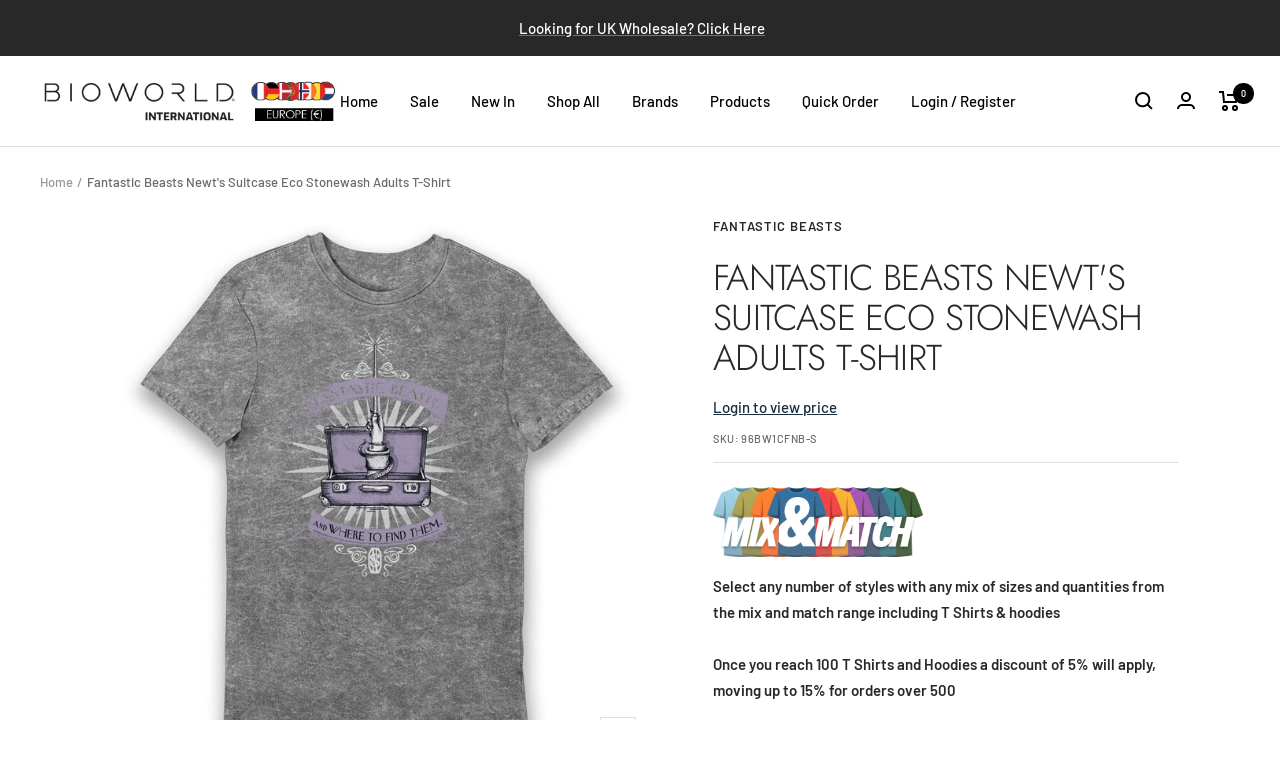

--- FILE ---
content_type: text/html; charset=utf-8
request_url: https://wholesale.bioworldinternational.eu/products/fantastic-beasts-newts-suitcase-eco-stonewash-t-shirt
body_size: 70003
content:







    
        
        
        
    



    
    
        
        
        
    



    
    
        
        
        
    



    
    
        
        
        
    



<!doctype html><html class="no-js" lang="en" dir="ltr">
  <head>
  <!-- Google Tag Manager -->
<script>(function(w,d,s,l,i){w[l]=w[l]||[];w[l].push({'gtm.start':
new Date().getTime(),event:'gtm.js'});var f=d.getElementsByTagName(s)[0],
j=d.createElement(s),dl=l!='dataLayer'?'&l='+l:'';j.async=true;j.src=
'https://www.googletagmanager.com/gtm.js?id='+i+dl;f.parentNode.insertBefore(j,f);
})(window,document,'script','dataLayer','GTM-MKCLJTR');</script>
<!-- End Google Tag Manager -->

<link href="//wholesale.bioworldinternational.eu/cdn/shop/t/2/assets/tiny.content.min.css?v=881" rel="stylesheet" type="text/css" media="all" />
    <script src="https://ajax.googleapis.com/ajax/libs/jquery/3.6.0/jquery.min.js"></script>

    <!-- Global site tag (gtag.js) - Google Analytics -->
<script async src="https://www.googletagmanager.com/gtag/js?id=UA-139358088-4"></script>
<script>
  window.dataLayer = window.dataLayer || [];
  function gtag(){dataLayer.push(arguments);}
  gtag('js', new Date());

  gtag('config', 'UA-139358088-4');
</script>
    <!-- Global site tag (gtag.js) - Google Analytics -->
<script async src="https://www.googletagmanager.com/gtag/js?id=G-60L1GDH8ZB"></script>
<script>
  window.dataLayer = window.dataLayer || [];
  function gtag(){dataLayer.push(arguments);}
  gtag('js', new Date());

  gtag('config', 'G-60L1GDH8ZB');
</script>
    <!-- Hotjar Tracking Code for https://wholesalebioworld.myshopify.com/ -->
<script>
    (function(h,o,t,j,a,r){
        h.hj=h.hj||function(){(h.hj.q=h.hj.q||[]).push(arguments)};
        h._hjSettings={hjid:2998647,hjsv:6};
        a=o.getElementsByTagName('head')[0];
        r=o.createElement('script');r.async=1;
        r.src=t+h._hjSettings.hjid+j+h._hjSettings.hjsv;
        a.appendChild(r);
    })(window,document,'https://static.hotjar.com/c/hotjar-','.js?sv=');
</script>
    <meta charset="utf-8">
    <meta name="viewport" content="width=device-width, initial-scale=1.0, height=device-height, minimum-scale=1.0, maximum-scale=1.0">
    <meta name="theme-color" content="#ffffff">

    <title>Fantastic Beasts Newt&#39;s Suitcase Eco Stonewash Adults T-Shirt</title><meta name="description" content="Adults Unisex Modern Day Essential Fit- 100% Cotton- Tee Colour: Eco Wash T-ShirtOfficial Licensed Product from Bioworld International."><link rel="canonical" href="https://wholesale.bioworldinternational.eu/products/fantastic-beasts-newts-suitcase-eco-stonewash-t-shirt"><link rel="shortcut icon" href="//wholesale.bioworldinternational.eu/cdn/shop/files/b-fav_96x96.jpg?v=1652308542" type="image/png"><link rel="preconnect" href="https://cdn.shopify.com">
    <link rel="dns-prefetch" href="https://productreviews.shopifycdn.com">
    <link rel="dns-prefetch" href="https://www.google-analytics.com"><link rel="preconnect" href="https://fonts.shopifycdn.com" crossorigin><link rel="preload" as="style" href="//wholesale.bioworldinternational.eu/cdn/shop/t/2/assets/theme.css?v=111974420071166368001651435578">
    <link rel="preload" as="script" href="//wholesale.bioworldinternational.eu/cdn/shop/t/2/assets/vendor.js?v=31715688253868339281651435579">
    <link rel="preload" as="script" href="//wholesale.bioworldinternational.eu/cdn/shop/t/2/assets/theme.js?v=89049708613441589501652684048"><link rel="preload" as="fetch" href="/products/fantastic-beasts-newts-suitcase-eco-stonewash-t-shirt.js" crossorigin>
      <link rel="preload" as="image" imagesizes="(max-width: 999px) calc(100vw - 48px), 640px" imagesrcset="//wholesale.bioworldinternational.eu/cdn/shop/products/01-Flat-lay-Above-FR-01_2f1804c1-e37a-46fa-a371-2bc9e0487f41_400x.jpg?v=1660820581 400w, //wholesale.bioworldinternational.eu/cdn/shop/products/01-Flat-lay-Above-FR-01_2f1804c1-e37a-46fa-a371-2bc9e0487f41_500x.jpg?v=1660820581 500w, //wholesale.bioworldinternational.eu/cdn/shop/products/01-Flat-lay-Above-FR-01_2f1804c1-e37a-46fa-a371-2bc9e0487f41_600x.jpg?v=1660820581 600w, //wholesale.bioworldinternational.eu/cdn/shop/products/01-Flat-lay-Above-FR-01_2f1804c1-e37a-46fa-a371-2bc9e0487f41_700x.jpg?v=1660820581 700w, //wholesale.bioworldinternational.eu/cdn/shop/products/01-Flat-lay-Above-FR-01_2f1804c1-e37a-46fa-a371-2bc9e0487f41_800x.jpg?v=1660820581 800w, //wholesale.bioworldinternational.eu/cdn/shop/products/01-Flat-lay-Above-FR-01_2f1804c1-e37a-46fa-a371-2bc9e0487f41_880x.jpg?v=1660820581 880w
"><link rel="preload" as="script" href="//wholesale.bioworldinternational.eu/cdn/shop/t/2/assets/flickity.js?v=176646718982628074891651435577"><meta property="og:type" content="product">
  <meta property="og:title" content="Fantastic Beasts Newt&#39;s Suitcase Eco Stonewash Adults T-Shirt">
  <meta property="product:price:amount" content="10,85">
  <meta property="product:price:currency" content="EUR"><meta property="og:image" content="http://wholesale.bioworldinternational.eu/cdn/shop/products/01-Flat-lay-Above-FR-01_2f1804c1-e37a-46fa-a371-2bc9e0487f41.jpg?v=1660820581">
  <meta property="og:image:secure_url" content="https://wholesale.bioworldinternational.eu/cdn/shop/products/01-Flat-lay-Above-FR-01_2f1804c1-e37a-46fa-a371-2bc9e0487f41.jpg?v=1660820581">
  <meta property="og:image:width" content="880">
  <meta property="og:image:height" content="880"><meta property="og:description" content="Adults Unisex Modern Day Essential Fit- 100% Cotton- Tee Colour: Eco Wash T-ShirtOfficial Licensed Product from Bioworld International."><meta property="og:url" content="https://wholesale.bioworldinternational.eu/products/fantastic-beasts-newts-suitcase-eco-stonewash-t-shirt">
<meta property="og:site_name" content="Bioworld International EU"><meta name="twitter:card" content="summary"><meta name="twitter:title" content="Fantastic Beasts Newt&#39;s Suitcase Eco Stonewash Adults T-Shirt">
  <meta name="twitter:description" content="Adults Unisex Modern Day Essential Fit- 100% Cotton- Tee Colour: Eco Wash T-ShirtOfficial Licensed Product from Bioworld International."><meta name="twitter:image" content="https://wholesale.bioworldinternational.eu/cdn/shop/products/01-Flat-lay-Above-FR-01_2f1804c1-e37a-46fa-a371-2bc9e0487f41_1200x1200_crop_center.jpg?v=1660820581">
  <meta name="twitter:image:alt" content="">
    
  <script type="application/ld+json">
  {
    "@context": "https://schema.org",
    "@type": "Product",
    "offers": [{
          "@type": "Offer",
          "name": "Small",
          "availability":"https://schema.org/InStock",
          "price": 10.85,
          "priceCurrency": "EUR",
          "priceValidUntil": "2026-01-31","sku": "96BW1CFNB-S","url": "/products/fantastic-beasts-newts-suitcase-eco-stonewash-t-shirt?variant=42223431909565"
        },
{
          "@type": "Offer",
          "name": "Medium",
          "availability":"https://schema.org/InStock",
          "price": 10.85,
          "priceCurrency": "EUR",
          "priceValidUntil": "2026-01-31","sku": "96BW1CFNB-M","url": "/products/fantastic-beasts-newts-suitcase-eco-stonewash-t-shirt?variant=42223431942333"
        },
{
          "@type": "Offer",
          "name": "Large",
          "availability":"https://schema.org/InStock",
          "price": 10.85,
          "priceCurrency": "EUR",
          "priceValidUntil": "2026-01-31","sku": "96BW1CFNB-L","url": "/products/fantastic-beasts-newts-suitcase-eco-stonewash-t-shirt?variant=42223431975101"
        },
{
          "@type": "Offer",
          "name": "XLarge",
          "availability":"https://schema.org/InStock",
          "price": 10.85,
          "priceCurrency": "EUR",
          "priceValidUntil": "2026-01-31","sku": "96BW1CFNB-XL","url": "/products/fantastic-beasts-newts-suitcase-eco-stonewash-t-shirt?variant=42223432007869"
        },
{
          "@type": "Offer",
          "name": "2XLarge",
          "availability":"https://schema.org/InStock",
          "price": 10.85,
          "priceCurrency": "EUR",
          "priceValidUntil": "2026-01-31","sku": "96BW1CFNB-2XL","url": "/products/fantastic-beasts-newts-suitcase-eco-stonewash-t-shirt?variant=42223432040637"
        }
],
      "gtin13": "5056438936195",
      "productId": "5056438936195",
    "brand": {
      "@type": "Brand",
      "name": "Fantastic Beasts"
    },
    "name": "Fantastic Beasts Newt's Suitcase Eco Stonewash Adults T-Shirt",
    "description": "Adults Unisex Modern Day Essential Fit- 100% Cotton- Tee Colour: Eco Wash T-ShirtOfficial Licensed Product from Bioworld International.",
    "category": "T-Shirts",
    "url": "/products/fantastic-beasts-newts-suitcase-eco-stonewash-t-shirt",
    "sku": "96BW1CFNB-S",
    "image": {
      "@type": "ImageObject",
      "url": "https://wholesale.bioworldinternational.eu/cdn/shop/products/01-Flat-lay-Above-FR-01_2f1804c1-e37a-46fa-a371-2bc9e0487f41_1024x.jpg?v=1660820581",
      "image": "https://wholesale.bioworldinternational.eu/cdn/shop/products/01-Flat-lay-Above-FR-01_2f1804c1-e37a-46fa-a371-2bc9e0487f41_1024x.jpg?v=1660820581",
      "name": "",
      "width": "1024",
      "height": "1024"
    }
  }
  </script>



  <script type="application/ld+json">
  {
    "@context": "https://schema.org",
    "@type": "BreadcrumbList",
  "itemListElement": [{
      "@type": "ListItem",
      "position": 1,
      "name": "Home",
      "item": "https://wholesale.bioworldinternational.eu"
    },{
          "@type": "ListItem",
          "position": 2,
          "name": "Fantastic Beasts Newt's Suitcase Eco Stonewash Adults T-Shirt",
          "item": "https://wholesale.bioworldinternational.eu/products/fantastic-beasts-newts-suitcase-eco-stonewash-t-shirt"
        }]
  }
  </script>


    <link rel="preload" href="//wholesale.bioworldinternational.eu/cdn/fonts/jost/jost_n3.a5df7448b5b8c9a76542f085341dff794ff2a59d.woff2" as="font" type="font/woff2" crossorigin><link rel="preload" href="//wholesale.bioworldinternational.eu/cdn/fonts/barlow/barlow_n5.a193a1990790eba0cc5cca569d23799830e90f07.woff2" as="font" type="font/woff2" crossorigin><style>
  /* Typography (heading) */
  @font-face {
  font-family: Jost;
  font-weight: 300;
  font-style: normal;
  font-display: swap;
  src: url("//wholesale.bioworldinternational.eu/cdn/fonts/jost/jost_n3.a5df7448b5b8c9a76542f085341dff794ff2a59d.woff2") format("woff2"),
       url("//wholesale.bioworldinternational.eu/cdn/fonts/jost/jost_n3.882941f5a26d0660f7dd135c08afc57fc6939a07.woff") format("woff");
}

@font-face {
  font-family: Jost;
  font-weight: 300;
  font-style: italic;
  font-display: swap;
  src: url("//wholesale.bioworldinternational.eu/cdn/fonts/jost/jost_i3.8d4e97d98751190bb5824cdb405ec5b0049a74c0.woff2") format("woff2"),
       url("//wholesale.bioworldinternational.eu/cdn/fonts/jost/jost_i3.1b7a65a16099fd3de6fdf1255c696902ed952195.woff") format("woff");
}

/* Typography (body) */
  @font-face {
  font-family: Barlow;
  font-weight: 500;
  font-style: normal;
  font-display: swap;
  src: url("//wholesale.bioworldinternational.eu/cdn/fonts/barlow/barlow_n5.a193a1990790eba0cc5cca569d23799830e90f07.woff2") format("woff2"),
       url("//wholesale.bioworldinternational.eu/cdn/fonts/barlow/barlow_n5.ae31c82169b1dc0715609b8cc6a610b917808358.woff") format("woff");
}

@font-face {
  font-family: Barlow;
  font-weight: 500;
  font-style: italic;
  font-display: swap;
  src: url("//wholesale.bioworldinternational.eu/cdn/fonts/barlow/barlow_i5.714d58286997b65cd479af615cfa9bb0a117a573.woff2") format("woff2"),
       url("//wholesale.bioworldinternational.eu/cdn/fonts/barlow/barlow_i5.0120f77e6447d3b5df4bbec8ad8c2d029d87fb21.woff") format("woff");
}

@font-face {
  font-family: Barlow;
  font-weight: 600;
  font-style: normal;
  font-display: swap;
  src: url("//wholesale.bioworldinternational.eu/cdn/fonts/barlow/barlow_n6.329f582a81f63f125e63c20a5a80ae9477df68e1.woff2") format("woff2"),
       url("//wholesale.bioworldinternational.eu/cdn/fonts/barlow/barlow_n6.0163402e36247bcb8b02716880d0b39568412e9e.woff") format("woff");
}

@font-face {
  font-family: Barlow;
  font-weight: 600;
  font-style: italic;
  font-display: swap;
  src: url("//wholesale.bioworldinternational.eu/cdn/fonts/barlow/barlow_i6.5a22bd20fb27bad4d7674cc6e666fb9c77d813bb.woff2") format("woff2"),
       url("//wholesale.bioworldinternational.eu/cdn/fonts/barlow/barlow_i6.1c8787fcb59f3add01a87f21b38c7ef797e3b3a1.woff") format("woff");
}

:root {--heading-color: 40, 40, 40;
    --text-color: 40, 40, 40;
    --background: 255, 255, 255;
    --secondary-background: 245, 245, 245;
    --border-color: 223, 223, 223;
    --border-color-darker: 169, 169, 169;
    --success-color: 46, 158, 123;
    --success-background: 213, 236, 229;
    --error-color: 222, 42, 42;
    --error-background: 253, 240, 240;
    --primary-button-background: 0, 0, 0;
    --primary-button-text-color: 255, 255, 255;
    --secondary-button-background: 0, 0, 0;
    --secondary-button-text-color: 255, 255, 255;
    --product-star-rating: 246, 164, 41;
    --product-on-sale-accent: 222, 42, 42;
    --product-sold-out-accent: 24, 45, 61;
    --product-custom-label-background: 0, 0, 0;
    --product-custom-label-text-color: 255, 255, 255;
    --product-custom-label-2-background: 243, 255, 52;
    --product-custom-label-2-text-color: 0, 0, 0;
    --product-low-stock-text-color: 222, 42, 42;
    --product-in-stock-text-color: 46, 158, 123;
    --loading-bar-background: 40, 40, 40;

    /* We duplicate some "base" colors as root colors, which is useful to use on drawer elements or popover without. Those should not be overridden to avoid issues */
    --root-heading-color: 40, 40, 40;
    --root-text-color: 40, 40, 40;
    --root-background: 255, 255, 255;
    --root-border-color: 223, 223, 223;
    --root-primary-button-background: 0, 0, 0;
    --root-primary-button-text-color: 255, 255, 255;

    --base-font-size: 15px;
    --heading-font-family: Jost, sans-serif;
    --heading-font-weight: 300;
    --heading-font-style: normal;
    --heading-text-transform: uppercase;
    --text-font-family: Barlow, sans-serif;
    --text-font-weight: 500;
    --text-font-style: normal;
    --text-font-bold-weight: 600;

    /* Typography (font size) */
    --heading-xxsmall-font-size: 11px;
    --heading-xsmall-font-size: 11px;
    --heading-small-font-size: 12px;
    --heading-large-font-size: 36px;
    --heading-h1-font-size: 36px;
    --heading-h2-font-size: 30px;
    --heading-h3-font-size: 26px;
    --heading-h4-font-size: 24px;
    --heading-h5-font-size: 20px;
    --heading-h6-font-size: 16px;

    /* Control the look and feel of the theme by changing radius of various elements */
    --button-border-radius: 0px;
    --block-border-radius: 0px;
    --block-border-radius-reduced: 0px;
    --color-swatch-border-radius: 0px;

    /* Button size */
    --button-height: 48px;
    --button-small-height: 40px;

    /* Form related */
    --form-input-field-height: 48px;
    --form-input-gap: 16px;
    --form-submit-margin: 24px;

    /* Product listing related variables */
    --product-list-block-spacing: 32px;

    /* Video related */
    --play-button-background: 255, 255, 255;
    --play-button-arrow: 40, 40, 40;

    /* RTL support */
    --transform-logical-flip: 1;
    --transform-origin-start: left;
    --transform-origin-end: right;

    /* Other */
    --zoom-cursor-svg-url: url(//wholesale.bioworldinternational.eu/cdn/shop/t/2/assets/zoom-cursor.svg?v=39908859784506347231651435591);
    --arrow-right-svg-url: url(//wholesale.bioworldinternational.eu/cdn/shop/t/2/assets/arrow-right.svg?v=40046868119262634591651435591);
    --arrow-left-svg-url: url(//wholesale.bioworldinternational.eu/cdn/shop/t/2/assets/arrow-left.svg?v=158856395986752206651651435591);

    /* Some useful variables that we can reuse in our CSS. Some explanation are needed for some of them:
       - container-max-width-minus-gutters: represents the container max width without the edge gutters
       - container-outer-width: considering the screen width, represent all the space outside the container
       - container-outer-margin: same as container-outer-width but get set to 0 inside a container
       - container-inner-width: the effective space inside the container (minus gutters)
       - grid-column-width: represents the width of a single column of the grid
       - vertical-breather: this is a variable that defines the global "spacing" between sections, and inside the section
                            to create some "breath" and minimum spacing
     */
    --container-max-width: 1600px;
    --container-gutter: 24px;
    --container-max-width-minus-gutters: calc(var(--container-max-width) - (var(--container-gutter)) * 2);
    --container-outer-width: max(calc((100vw - var(--container-max-width-minus-gutters)) / 2), var(--container-gutter));
    --container-outer-margin: var(--container-outer-width);
    --container-inner-width: calc(100vw - var(--container-outer-width) * 2);

    --grid-column-count: 10;
    --grid-gap: 24px;
    --grid-column-width: calc((100vw - var(--container-outer-width) * 2 - var(--grid-gap) * (var(--grid-column-count) - 1)) / var(--grid-column-count));

    --vertical-breather: 48px;
    --vertical-breather-tight: 48px;

    /* Shopify related variables */
    --payment-terms-background-color: #ffffff;
  }

  @media screen and (min-width: 741px) {
    :root {
      --container-gutter: 40px;
      --grid-column-count: 20;
      --vertical-breather: 64px;
      --vertical-breather-tight: 64px;

      /* Typography (font size) */
      --heading-xsmall-font-size: 12px;
      --heading-small-font-size: 13px;
      --heading-large-font-size: 52px;
      --heading-h1-font-size: 48px;
      --heading-h2-font-size: 38px;
      --heading-h3-font-size: 32px;
      --heading-h4-font-size: 24px;
      --heading-h5-font-size: 20px;
      --heading-h6-font-size: 18px;

      /* Form related */
      --form-input-field-height: 52px;
      --form-submit-margin: 32px;

      /* Button size */
      --button-height: 52px;
      --button-small-height: 44px;
    }
  }

  @media screen and (min-width: 1200px) {
    :root {
      --vertical-breather: 80px;
      --vertical-breather-tight: 64px;
      --product-list-block-spacing: 48px;

      /* Typography */
      --heading-large-font-size: 64px;
      --heading-h1-font-size: 56px;
      --heading-h2-font-size: 48px;
      --heading-h3-font-size: 36px;
      --heading-h4-font-size: 30px;
      --heading-h5-font-size: 24px;
      --heading-h6-font-size: 18px;
    }
  }

  @media screen and (min-width: 1600px) {
    :root {
      --vertical-breather: 90px;
      --vertical-breather-tight: 64px;
    }
  }
</style>
    <script>
  // This allows to expose several variables to the global scope, to be used in scripts
  window.themeVariables = {
    settings: {
      direction: "ltr",
      pageType: "product",
      cartCount: 0,
      moneyFormat: "€{{amount_with_comma_separator}}",
      moneyWithCurrencyFormat: "€{{amount_with_comma_separator}} EUR",
      showVendor: false,
      discountMode: "percentage",
      currencyCodeEnabled: false,
      searchMode: "product,collection",
      searchUnavailableProducts: "last",
      cartType: "message",
      cartCurrency: "EUR",
      mobileZoomFactor: 2.5
    },

    routes: {
      host: "wholesale.bioworldinternational.eu",
      rootUrl: "\/",
      rootUrlWithoutSlash: '',
      cartUrl: "\/cart",
      cartAddUrl: "\/cart\/add",
      cartChangeUrl: "\/cart\/change",
      searchUrl: "\/search",
      predictiveSearchUrl: "\/search\/suggest",
      productRecommendationsUrl: "\/recommendations\/products"
    },

    strings: {
      accessibilityDelete: "Delete",
      accessibilityClose: "Close",
      collectionSoldOut: "Coming Soon",
      collectionDiscount: "Save @savings@",
      productSalePrice: "Sale price",
      productRegularPrice: "Regular price",
      productFormUnavailable: "Unavailable",
      productFormSoldOut: "Coming Soon",
      productFormPreOrder: "Pre-order",
      productFormAddToCart: "Add to cart",
      searchNoResults: "No results could be found.",
      searchNewSearch: "New search",
      searchProducts: "Products",
      searchArticles: "Journal",
      searchPages: "Pages",
      searchCollections: "Collections",
      cartViewCart: "View cart",
      cartItemAdded: "Item added to your cart!",
      cartItemAddedShort: "Added to your cart!",
      cartAddOrderNote: "Add order note",
      cartEditOrderNote: "Edit order note",
      shippingEstimatorNoResults: "Sorry, we do not ship to your address.",
      shippingEstimatorOneResult: "There is one shipping rate for your address:",
      shippingEstimatorMultipleResults: "There are several shipping rates for your address:",
      shippingEstimatorError: "One or more error occurred while retrieving shipping rates:"
    },

    libs: {
      flickity: "\/\/wholesale.bioworldinternational.eu\/cdn\/shop\/t\/2\/assets\/flickity.js?v=176646718982628074891651435577",
      photoswipe: "\/\/wholesale.bioworldinternational.eu\/cdn\/shop\/t\/2\/assets\/photoswipe.js?v=132268647426145925301651435577",
      qrCode: "\/\/wholesale.bioworldinternational.eu\/cdn\/shopifycloud\/storefront\/assets\/themes_support\/vendor\/qrcode-3f2b403b.js"
    },

    breakpoints: {
      phone: 'screen and (max-width: 740px)',
      tablet: 'screen and (min-width: 741px) and (max-width: 999px)',
      tabletAndUp: 'screen and (min-width: 741px)',
      pocket: 'screen and (max-width: 999px)',
      lap: 'screen and (min-width: 1000px) and (max-width: 1199px)',
      lapAndUp: 'screen and (min-width: 1000px)',
      desktop: 'screen and (min-width: 1200px)',
      wide: 'screen and (min-width: 1400px)'
    }
  };

  window.addEventListener('pageshow', async () => {
    const cartContent = await (await fetch(`${window.themeVariables.routes.cartUrl}.js`, {cache: 'reload'})).json();
    document.documentElement.dispatchEvent(new CustomEvent('cart:refresh', {detail: {cart: cartContent}}));
  });

  if ('noModule' in HTMLScriptElement.prototype) {
    // Old browsers (like IE) that does not support module will be considered as if not executing JS at all
    document.documentElement.className = document.documentElement.className.replace('no-js', 'js');

    requestAnimationFrame(() => {
      const viewportHeight = (window.visualViewport ? window.visualViewport.height : document.documentElement.clientHeight);
      document.documentElement.style.setProperty('--window-height',viewportHeight + 'px');
    });
  }// We save the product ID in local storage to be eventually used for recently viewed section
    try {
      const items = JSON.parse(localStorage.getItem('theme:recently-viewed-products') || '[]');

      // We check if the current product already exists, and if it does not, we add it at the start
      if (!items.includes(7324006187197)) {
        items.unshift(7324006187197);
      }

      localStorage.setItem('theme:recently-viewed-products', JSON.stringify(items.slice(0, 20)));
    } catch (e) {
      // Safari in private mode does not allow setting item, we silently fail
    }</script>

    <link rel="stylesheet" href="//wholesale.bioworldinternational.eu/cdn/shop/t/2/assets/theme.css?v=111974420071166368001651435578">

    <script src="//wholesale.bioworldinternational.eu/cdn/shop/t/2/assets/vendor.js?v=31715688253868339281651435579" defer></script>
    <script src="//wholesale.bioworldinternational.eu/cdn/shop/t/2/assets/theme.js?v=89049708613441589501652684048" defer></script>
    <script src="//wholesale.bioworldinternational.eu/cdn/shop/t/2/assets/custom.js?v=167639537848865775061651435576" defer></script>
    
    
    <style>
      .product-item__image-wrapper [action="/cart/add"]{
      	display: none !important;
      }
      
      .fastOrderContainer .fastOrderTable thead tr td:nth-child(4){
          display: none !important;
      }
      .fastOrderContainer .fastOrderTable tbody tr td:nth-child(4){
          display: none !important;
      }
      .fastOrderContainer .fastOrderTable thead tr td:nth-child(6){
          display: none !important;
      }
      .fastOrderContainer .fastOrderTable tbody tr td:nth-child(6){
          display: none !important;
      }
      .fastOrderContainer .fastOrderTable tfoot tr td h5{
          display: none !important;
      }
      .fastOrderContainer .fastOrderTable tfoot tr td button:nth-child(3){
          display: none !important;
      }
      
    </style>
    

    <script>window.performance && window.performance.mark && window.performance.mark('shopify.content_for_header.start');</script><meta id="shopify-digital-wallet" name="shopify-digital-wallet" content="/61772103869/digital_wallets/dialog">
<meta name="shopify-checkout-api-token" content="9c05857c68be846d730f0ec0bc0f5516">
<meta id="in-context-paypal-metadata" data-shop-id="61772103869" data-venmo-supported="false" data-environment="production" data-locale="en_US" data-paypal-v4="true" data-currency="EUR">
<link rel="alternate" type="application/json+oembed" href="https://wholesale.bioworldinternational.eu/products/fantastic-beasts-newts-suitcase-eco-stonewash-t-shirt.oembed">
<script async="async" src="/checkouts/internal/preloads.js?locale=en-IT"></script>
<link rel="preconnect" href="https://shop.app" crossorigin="anonymous">
<script async="async" src="https://shop.app/checkouts/internal/preloads.js?locale=en-IT&shop_id=61772103869" crossorigin="anonymous"></script>
<script id="apple-pay-shop-capabilities" type="application/json">{"shopId":61772103869,"countryCode":"GB","currencyCode":"EUR","merchantCapabilities":["supports3DS"],"merchantId":"gid:\/\/shopify\/Shop\/61772103869","merchantName":"Bioworld International EU","requiredBillingContactFields":["postalAddress","email"],"requiredShippingContactFields":["postalAddress","email"],"shippingType":"shipping","supportedNetworks":["visa","maestro","masterCard","discover","elo"],"total":{"type":"pending","label":"Bioworld International EU","amount":"1.00"},"shopifyPaymentsEnabled":true,"supportsSubscriptions":true}</script>
<script id="shopify-features" type="application/json">{"accessToken":"9c05857c68be846d730f0ec0bc0f5516","betas":["rich-media-storefront-analytics"],"domain":"wholesale.bioworldinternational.eu","predictiveSearch":true,"shopId":61772103869,"locale":"en"}</script>
<script>var Shopify = Shopify || {};
Shopify.shop = "wholesalebioworldeu.myshopify.com";
Shopify.locale = "en";
Shopify.currency = {"active":"EUR","rate":"1.0"};
Shopify.country = "IT";
Shopify.theme = {"name":"Focal","id":129977057469,"schema_name":"Focal","schema_version":"8.9.0","theme_store_id":714,"role":"main"};
Shopify.theme.handle = "null";
Shopify.theme.style = {"id":null,"handle":null};
Shopify.cdnHost = "wholesale.bioworldinternational.eu/cdn";
Shopify.routes = Shopify.routes || {};
Shopify.routes.root = "/";</script>
<script type="module">!function(o){(o.Shopify=o.Shopify||{}).modules=!0}(window);</script>
<script>!function(o){function n(){var o=[];function n(){o.push(Array.prototype.slice.apply(arguments))}return n.q=o,n}var t=o.Shopify=o.Shopify||{};t.loadFeatures=n(),t.autoloadFeatures=n()}(window);</script>
<script>
  window.ShopifyPay = window.ShopifyPay || {};
  window.ShopifyPay.apiHost = "shop.app\/pay";
  window.ShopifyPay.redirectState = null;
</script>
<script id="shop-js-analytics" type="application/json">{"pageType":"product"}</script>
<script defer="defer" async type="module" src="//wholesale.bioworldinternational.eu/cdn/shopifycloud/shop-js/modules/v2/client.init-shop-cart-sync_BdyHc3Nr.en.esm.js"></script>
<script defer="defer" async type="module" src="//wholesale.bioworldinternational.eu/cdn/shopifycloud/shop-js/modules/v2/chunk.common_Daul8nwZ.esm.js"></script>
<script type="module">
  await import("//wholesale.bioworldinternational.eu/cdn/shopifycloud/shop-js/modules/v2/client.init-shop-cart-sync_BdyHc3Nr.en.esm.js");
await import("//wholesale.bioworldinternational.eu/cdn/shopifycloud/shop-js/modules/v2/chunk.common_Daul8nwZ.esm.js");

  window.Shopify.SignInWithShop?.initShopCartSync?.({"fedCMEnabled":true,"windoidEnabled":true});

</script>
<script>
  window.Shopify = window.Shopify || {};
  if (!window.Shopify.featureAssets) window.Shopify.featureAssets = {};
  window.Shopify.featureAssets['shop-js'] = {"shop-cart-sync":["modules/v2/client.shop-cart-sync_QYOiDySF.en.esm.js","modules/v2/chunk.common_Daul8nwZ.esm.js"],"init-fed-cm":["modules/v2/client.init-fed-cm_DchLp9rc.en.esm.js","modules/v2/chunk.common_Daul8nwZ.esm.js"],"shop-button":["modules/v2/client.shop-button_OV7bAJc5.en.esm.js","modules/v2/chunk.common_Daul8nwZ.esm.js"],"init-windoid":["modules/v2/client.init-windoid_DwxFKQ8e.en.esm.js","modules/v2/chunk.common_Daul8nwZ.esm.js"],"shop-cash-offers":["modules/v2/client.shop-cash-offers_DWtL6Bq3.en.esm.js","modules/v2/chunk.common_Daul8nwZ.esm.js","modules/v2/chunk.modal_CQq8HTM6.esm.js"],"shop-toast-manager":["modules/v2/client.shop-toast-manager_CX9r1SjA.en.esm.js","modules/v2/chunk.common_Daul8nwZ.esm.js"],"init-shop-email-lookup-coordinator":["modules/v2/client.init-shop-email-lookup-coordinator_UhKnw74l.en.esm.js","modules/v2/chunk.common_Daul8nwZ.esm.js"],"pay-button":["modules/v2/client.pay-button_DzxNnLDY.en.esm.js","modules/v2/chunk.common_Daul8nwZ.esm.js"],"avatar":["modules/v2/client.avatar_BTnouDA3.en.esm.js"],"init-shop-cart-sync":["modules/v2/client.init-shop-cart-sync_BdyHc3Nr.en.esm.js","modules/v2/chunk.common_Daul8nwZ.esm.js"],"shop-login-button":["modules/v2/client.shop-login-button_D8B466_1.en.esm.js","modules/v2/chunk.common_Daul8nwZ.esm.js","modules/v2/chunk.modal_CQq8HTM6.esm.js"],"init-customer-accounts-sign-up":["modules/v2/client.init-customer-accounts-sign-up_C8fpPm4i.en.esm.js","modules/v2/client.shop-login-button_D8B466_1.en.esm.js","modules/v2/chunk.common_Daul8nwZ.esm.js","modules/v2/chunk.modal_CQq8HTM6.esm.js"],"init-shop-for-new-customer-accounts":["modules/v2/client.init-shop-for-new-customer-accounts_CVTO0Ztu.en.esm.js","modules/v2/client.shop-login-button_D8B466_1.en.esm.js","modules/v2/chunk.common_Daul8nwZ.esm.js","modules/v2/chunk.modal_CQq8HTM6.esm.js"],"init-customer-accounts":["modules/v2/client.init-customer-accounts_dRgKMfrE.en.esm.js","modules/v2/client.shop-login-button_D8B466_1.en.esm.js","modules/v2/chunk.common_Daul8nwZ.esm.js","modules/v2/chunk.modal_CQq8HTM6.esm.js"],"shop-follow-button":["modules/v2/client.shop-follow-button_CkZpjEct.en.esm.js","modules/v2/chunk.common_Daul8nwZ.esm.js","modules/v2/chunk.modal_CQq8HTM6.esm.js"],"lead-capture":["modules/v2/client.lead-capture_BntHBhfp.en.esm.js","modules/v2/chunk.common_Daul8nwZ.esm.js","modules/v2/chunk.modal_CQq8HTM6.esm.js"],"checkout-modal":["modules/v2/client.checkout-modal_CfxcYbTm.en.esm.js","modules/v2/chunk.common_Daul8nwZ.esm.js","modules/v2/chunk.modal_CQq8HTM6.esm.js"],"shop-login":["modules/v2/client.shop-login_Da4GZ2H6.en.esm.js","modules/v2/chunk.common_Daul8nwZ.esm.js","modules/v2/chunk.modal_CQq8HTM6.esm.js"],"payment-terms":["modules/v2/client.payment-terms_MV4M3zvL.en.esm.js","modules/v2/chunk.common_Daul8nwZ.esm.js","modules/v2/chunk.modal_CQq8HTM6.esm.js"]};
</script>
<script id="__st">var __st={"a":61772103869,"offset":0,"reqid":"873b00b7-039d-406b-bd15-9f521c999466-1769022617","pageurl":"wholesale.bioworldinternational.eu\/products\/fantastic-beasts-newts-suitcase-eco-stonewash-t-shirt","u":"e12ff1897fbf","p":"product","rtyp":"product","rid":7324006187197};</script>
<script>window.ShopifyPaypalV4VisibilityTracking = true;</script>
<script id="captcha-bootstrap">!function(){'use strict';const t='contact',e='account',n='new_comment',o=[[t,t],['blogs',n],['comments',n],[t,'customer']],c=[[e,'customer_login'],[e,'guest_login'],[e,'recover_customer_password'],[e,'create_customer']],r=t=>t.map((([t,e])=>`form[action*='/${t}']:not([data-nocaptcha='true']) input[name='form_type'][value='${e}']`)).join(','),a=t=>()=>t?[...document.querySelectorAll(t)].map((t=>t.form)):[];function s(){const t=[...o],e=r(t);return a(e)}const i='password',u='form_key',d=['recaptcha-v3-token','g-recaptcha-response','h-captcha-response',i],f=()=>{try{return window.sessionStorage}catch{return}},m='__shopify_v',_=t=>t.elements[u];function p(t,e,n=!1){try{const o=window.sessionStorage,c=JSON.parse(o.getItem(e)),{data:r}=function(t){const{data:e,action:n}=t;return t[m]||n?{data:e,action:n}:{data:t,action:n}}(c);for(const[e,n]of Object.entries(r))t.elements[e]&&(t.elements[e].value=n);n&&o.removeItem(e)}catch(o){console.error('form repopulation failed',{error:o})}}const l='form_type',E='cptcha';function T(t){t.dataset[E]=!0}const w=window,h=w.document,L='Shopify',v='ce_forms',y='captcha';let A=!1;((t,e)=>{const n=(g='f06e6c50-85a8-45c8-87d0-21a2b65856fe',I='https://cdn.shopify.com/shopifycloud/storefront-forms-hcaptcha/ce_storefront_forms_captcha_hcaptcha.v1.5.2.iife.js',D={infoText:'Protected by hCaptcha',privacyText:'Privacy',termsText:'Terms'},(t,e,n)=>{const o=w[L][v],c=o.bindForm;if(c)return c(t,g,e,D).then(n);var r;o.q.push([[t,g,e,D],n]),r=I,A||(h.body.append(Object.assign(h.createElement('script'),{id:'captcha-provider',async:!0,src:r})),A=!0)});var g,I,D;w[L]=w[L]||{},w[L][v]=w[L][v]||{},w[L][v].q=[],w[L][y]=w[L][y]||{},w[L][y].protect=function(t,e){n(t,void 0,e),T(t)},Object.freeze(w[L][y]),function(t,e,n,w,h,L){const[v,y,A,g]=function(t,e,n){const i=e?o:[],u=t?c:[],d=[...i,...u],f=r(d),m=r(i),_=r(d.filter((([t,e])=>n.includes(e))));return[a(f),a(m),a(_),s()]}(w,h,L),I=t=>{const e=t.target;return e instanceof HTMLFormElement?e:e&&e.form},D=t=>v().includes(t);t.addEventListener('submit',(t=>{const e=I(t);if(!e)return;const n=D(e)&&!e.dataset.hcaptchaBound&&!e.dataset.recaptchaBound,o=_(e),c=g().includes(e)&&(!o||!o.value);(n||c)&&t.preventDefault(),c&&!n&&(function(t){try{if(!f())return;!function(t){const e=f();if(!e)return;const n=_(t);if(!n)return;const o=n.value;o&&e.removeItem(o)}(t);const e=Array.from(Array(32),(()=>Math.random().toString(36)[2])).join('');!function(t,e){_(t)||t.append(Object.assign(document.createElement('input'),{type:'hidden',name:u})),t.elements[u].value=e}(t,e),function(t,e){const n=f();if(!n)return;const o=[...t.querySelectorAll(`input[type='${i}']`)].map((({name:t})=>t)),c=[...d,...o],r={};for(const[a,s]of new FormData(t).entries())c.includes(a)||(r[a]=s);n.setItem(e,JSON.stringify({[m]:1,action:t.action,data:r}))}(t,e)}catch(e){console.error('failed to persist form',e)}}(e),e.submit())}));const S=(t,e)=>{t&&!t.dataset[E]&&(n(t,e.some((e=>e===t))),T(t))};for(const o of['focusin','change'])t.addEventListener(o,(t=>{const e=I(t);D(e)&&S(e,y())}));const B=e.get('form_key'),M=e.get(l),P=B&&M;t.addEventListener('DOMContentLoaded',(()=>{const t=y();if(P)for(const e of t)e.elements[l].value===M&&p(e,B);[...new Set([...A(),...v().filter((t=>'true'===t.dataset.shopifyCaptcha))])].forEach((e=>S(e,t)))}))}(h,new URLSearchParams(w.location.search),n,t,e,['guest_login'])})(!0,!0)}();</script>
<script integrity="sha256-4kQ18oKyAcykRKYeNunJcIwy7WH5gtpwJnB7kiuLZ1E=" data-source-attribution="shopify.loadfeatures" defer="defer" src="//wholesale.bioworldinternational.eu/cdn/shopifycloud/storefront/assets/storefront/load_feature-a0a9edcb.js" crossorigin="anonymous"></script>
<script crossorigin="anonymous" defer="defer" src="//wholesale.bioworldinternational.eu/cdn/shopifycloud/storefront/assets/shopify_pay/storefront-65b4c6d7.js?v=20250812"></script>
<script data-source-attribution="shopify.dynamic_checkout.dynamic.init">var Shopify=Shopify||{};Shopify.PaymentButton=Shopify.PaymentButton||{isStorefrontPortableWallets:!0,init:function(){window.Shopify.PaymentButton.init=function(){};var t=document.createElement("script");t.src="https://wholesale.bioworldinternational.eu/cdn/shopifycloud/portable-wallets/latest/portable-wallets.en.js",t.type="module",document.head.appendChild(t)}};
</script>
<script data-source-attribution="shopify.dynamic_checkout.buyer_consent">
  function portableWalletsHideBuyerConsent(e){var t=document.getElementById("shopify-buyer-consent"),n=document.getElementById("shopify-subscription-policy-button");t&&n&&(t.classList.add("hidden"),t.setAttribute("aria-hidden","true"),n.removeEventListener("click",e))}function portableWalletsShowBuyerConsent(e){var t=document.getElementById("shopify-buyer-consent"),n=document.getElementById("shopify-subscription-policy-button");t&&n&&(t.classList.remove("hidden"),t.removeAttribute("aria-hidden"),n.addEventListener("click",e))}window.Shopify?.PaymentButton&&(window.Shopify.PaymentButton.hideBuyerConsent=portableWalletsHideBuyerConsent,window.Shopify.PaymentButton.showBuyerConsent=portableWalletsShowBuyerConsent);
</script>
<script data-source-attribution="shopify.dynamic_checkout.cart.bootstrap">document.addEventListener("DOMContentLoaded",(function(){function t(){return document.querySelector("shopify-accelerated-checkout-cart, shopify-accelerated-checkout")}if(t())Shopify.PaymentButton.init();else{new MutationObserver((function(e,n){t()&&(Shopify.PaymentButton.init(),n.disconnect())})).observe(document.body,{childList:!0,subtree:!0})}}));
</script>
<link id="shopify-accelerated-checkout-styles" rel="stylesheet" media="screen" href="https://wholesale.bioworldinternational.eu/cdn/shopifycloud/portable-wallets/latest/accelerated-checkout-backwards-compat.css" crossorigin="anonymous">
<style id="shopify-accelerated-checkout-cart">
        #shopify-buyer-consent {
  margin-top: 1em;
  display: inline-block;
  width: 100%;
}

#shopify-buyer-consent.hidden {
  display: none;
}

#shopify-subscription-policy-button {
  background: none;
  border: none;
  padding: 0;
  text-decoration: underline;
  font-size: inherit;
  cursor: pointer;
}

#shopify-subscription-policy-button::before {
  box-shadow: none;
}

      </style>

<script>window.performance && window.performance.mark && window.performance.mark('shopify.content_for_header.end');</script>
  <!-- Hotjar Tracking Code for https://wholesalebioworldeu.myshopify.com/ -->
<script>
    (function(h,o,t,j,a,r){
        h.hj=h.hj||function(){(h.hj.q=h.hj.q||[]).push(arguments)};
        h._hjSettings={hjid:2967228,hjsv:6};
        a=o.getElementsByTagName('head')[0];
        r=o.createElement('script');r.async=1;
        r.src=t+h._hjSettings.hjid+j+h._hjSettings.hjsv;
        a.appendChild(r);
    })(window,document,'https://static.hotjar.com/c/hotjar-','.js?sv=');
</script>
  
<script>
	window.StoreCreditInit = {
		shop: 'wholesalebioworldeu.myshopify.com',
		cashback_widget_status: 0
	}
</script>




<!-- BEGIN app block: shopify://apps/klaviyo-email-marketing-sms/blocks/klaviyo-onsite-embed/2632fe16-c075-4321-a88b-50b567f42507 -->












  <script async src="https://static.klaviyo.com/onsite/js/VUKEYF/klaviyo.js?company_id=VUKEYF"></script>
  <script>!function(){if(!window.klaviyo){window._klOnsite=window._klOnsite||[];try{window.klaviyo=new Proxy({},{get:function(n,i){return"push"===i?function(){var n;(n=window._klOnsite).push.apply(n,arguments)}:function(){for(var n=arguments.length,o=new Array(n),w=0;w<n;w++)o[w]=arguments[w];var t="function"==typeof o[o.length-1]?o.pop():void 0,e=new Promise((function(n){window._klOnsite.push([i].concat(o,[function(i){t&&t(i),n(i)}]))}));return e}}})}catch(n){window.klaviyo=window.klaviyo||[],window.klaviyo.push=function(){var n;(n=window._klOnsite).push.apply(n,arguments)}}}}();</script>

  
    <script id="viewed_product">
      if (item == null) {
        var _learnq = _learnq || [];

        var MetafieldReviews = null
        var MetafieldYotpoRating = null
        var MetafieldYotpoCount = null
        var MetafieldLooxRating = null
        var MetafieldLooxCount = null
        var okendoProduct = null
        var okendoProductReviewCount = null
        var okendoProductReviewAverageValue = null
        try {
          // The following fields are used for Customer Hub recently viewed in order to add reviews.
          // This information is not part of __kla_viewed. Instead, it is part of __kla_viewed_reviewed_items
          MetafieldReviews = {};
          MetafieldYotpoRating = null
          MetafieldYotpoCount = null
          MetafieldLooxRating = null
          MetafieldLooxCount = null

          okendoProduct = null
          // If the okendo metafield is not legacy, it will error, which then requires the new json formatted data
          if (okendoProduct && 'error' in okendoProduct) {
            okendoProduct = null
          }
          okendoProductReviewCount = okendoProduct ? okendoProduct.reviewCount : null
          okendoProductReviewAverageValue = okendoProduct ? okendoProduct.reviewAverageValue : null
        } catch (error) {
          console.error('Error in Klaviyo onsite reviews tracking:', error);
        }

        var item = {
          Name: "Fantastic Beasts Newt's Suitcase Eco Stonewash Adults T-Shirt",
          ProductID: 7324006187197,
          Categories: ["All Apparel","All TV \u0026 Movie","All Wholesale T-Shirts","Fantastic Beasts","Horror T-Shirts","Made To Order","Mix \u0026 Match","New In","Shop All","T-Shirts","Vintage T-Shirts","Wholesale"],
          ImageURL: "https://wholesale.bioworldinternational.eu/cdn/shop/products/01-Flat-lay-Above-FR-01_2f1804c1-e37a-46fa-a371-2bc9e0487f41_grande.jpg?v=1660820581",
          URL: "https://wholesale.bioworldinternational.eu/products/fantastic-beasts-newts-suitcase-eco-stonewash-t-shirt",
          Brand: "Fantastic Beasts",
          Price: "€10,85",
          Value: "10,85",
          CompareAtPrice: "€0,00"
        };
        _learnq.push(['track', 'Viewed Product', item]);
        _learnq.push(['trackViewedItem', {
          Title: item.Name,
          ItemId: item.ProductID,
          Categories: item.Categories,
          ImageUrl: item.ImageURL,
          Url: item.URL,
          Metadata: {
            Brand: item.Brand,
            Price: item.Price,
            Value: item.Value,
            CompareAtPrice: item.CompareAtPrice
          },
          metafields:{
            reviews: MetafieldReviews,
            yotpo:{
              rating: MetafieldYotpoRating,
              count: MetafieldYotpoCount,
            },
            loox:{
              rating: MetafieldLooxRating,
              count: MetafieldLooxCount,
            },
            okendo: {
              rating: okendoProductReviewAverageValue,
              count: okendoProductReviewCount,
            }
          }
        }]);
      }
    </script>
  




  <script>
    window.klaviyoReviewsProductDesignMode = false
  </script>







<!-- END app block --><link href="https://monorail-edge.shopifysvc.com" rel="dns-prefetch">
<script>(function(){if ("sendBeacon" in navigator && "performance" in window) {try {var session_token_from_headers = performance.getEntriesByType('navigation')[0].serverTiming.find(x => x.name == '_s').description;} catch {var session_token_from_headers = undefined;}var session_cookie_matches = document.cookie.match(/_shopify_s=([^;]*)/);var session_token_from_cookie = session_cookie_matches && session_cookie_matches.length === 2 ? session_cookie_matches[1] : "";var session_token = session_token_from_headers || session_token_from_cookie || "";function handle_abandonment_event(e) {var entries = performance.getEntries().filter(function(entry) {return /monorail-edge.shopifysvc.com/.test(entry.name);});if (!window.abandonment_tracked && entries.length === 0) {window.abandonment_tracked = true;var currentMs = Date.now();var navigation_start = performance.timing.navigationStart;var payload = {shop_id: 61772103869,url: window.location.href,navigation_start,duration: currentMs - navigation_start,session_token,page_type: "product"};window.navigator.sendBeacon("https://monorail-edge.shopifysvc.com/v1/produce", JSON.stringify({schema_id: "online_store_buyer_site_abandonment/1.1",payload: payload,metadata: {event_created_at_ms: currentMs,event_sent_at_ms: currentMs}}));}}window.addEventListener('pagehide', handle_abandonment_event);}}());</script>
<script id="web-pixels-manager-setup">(function e(e,d,r,n,o){if(void 0===o&&(o={}),!Boolean(null===(a=null===(i=window.Shopify)||void 0===i?void 0:i.analytics)||void 0===a?void 0:a.replayQueue)){var i,a;window.Shopify=window.Shopify||{};var t=window.Shopify;t.analytics=t.analytics||{};var s=t.analytics;s.replayQueue=[],s.publish=function(e,d,r){return s.replayQueue.push([e,d,r]),!0};try{self.performance.mark("wpm:start")}catch(e){}var l=function(){var e={modern:/Edge?\/(1{2}[4-9]|1[2-9]\d|[2-9]\d{2}|\d{4,})\.\d+(\.\d+|)|Firefox\/(1{2}[4-9]|1[2-9]\d|[2-9]\d{2}|\d{4,})\.\d+(\.\d+|)|Chrom(ium|e)\/(9{2}|\d{3,})\.\d+(\.\d+|)|(Maci|X1{2}).+ Version\/(15\.\d+|(1[6-9]|[2-9]\d|\d{3,})\.\d+)([,.]\d+|)( \(\w+\)|)( Mobile\/\w+|) Safari\/|Chrome.+OPR\/(9{2}|\d{3,})\.\d+\.\d+|(CPU[ +]OS|iPhone[ +]OS|CPU[ +]iPhone|CPU IPhone OS|CPU iPad OS)[ +]+(15[._]\d+|(1[6-9]|[2-9]\d|\d{3,})[._]\d+)([._]\d+|)|Android:?[ /-](13[3-9]|1[4-9]\d|[2-9]\d{2}|\d{4,})(\.\d+|)(\.\d+|)|Android.+Firefox\/(13[5-9]|1[4-9]\d|[2-9]\d{2}|\d{4,})\.\d+(\.\d+|)|Android.+Chrom(ium|e)\/(13[3-9]|1[4-9]\d|[2-9]\d{2}|\d{4,})\.\d+(\.\d+|)|SamsungBrowser\/([2-9]\d|\d{3,})\.\d+/,legacy:/Edge?\/(1[6-9]|[2-9]\d|\d{3,})\.\d+(\.\d+|)|Firefox\/(5[4-9]|[6-9]\d|\d{3,})\.\d+(\.\d+|)|Chrom(ium|e)\/(5[1-9]|[6-9]\d|\d{3,})\.\d+(\.\d+|)([\d.]+$|.*Safari\/(?![\d.]+ Edge\/[\d.]+$))|(Maci|X1{2}).+ Version\/(10\.\d+|(1[1-9]|[2-9]\d|\d{3,})\.\d+)([,.]\d+|)( \(\w+\)|)( Mobile\/\w+|) Safari\/|Chrome.+OPR\/(3[89]|[4-9]\d|\d{3,})\.\d+\.\d+|(CPU[ +]OS|iPhone[ +]OS|CPU[ +]iPhone|CPU IPhone OS|CPU iPad OS)[ +]+(10[._]\d+|(1[1-9]|[2-9]\d|\d{3,})[._]\d+)([._]\d+|)|Android:?[ /-](13[3-9]|1[4-9]\d|[2-9]\d{2}|\d{4,})(\.\d+|)(\.\d+|)|Mobile Safari.+OPR\/([89]\d|\d{3,})\.\d+\.\d+|Android.+Firefox\/(13[5-9]|1[4-9]\d|[2-9]\d{2}|\d{4,})\.\d+(\.\d+|)|Android.+Chrom(ium|e)\/(13[3-9]|1[4-9]\d|[2-9]\d{2}|\d{4,})\.\d+(\.\d+|)|Android.+(UC? ?Browser|UCWEB|U3)[ /]?(15\.([5-9]|\d{2,})|(1[6-9]|[2-9]\d|\d{3,})\.\d+)\.\d+|SamsungBrowser\/(5\.\d+|([6-9]|\d{2,})\.\d+)|Android.+MQ{2}Browser\/(14(\.(9|\d{2,})|)|(1[5-9]|[2-9]\d|\d{3,})(\.\d+|))(\.\d+|)|K[Aa][Ii]OS\/(3\.\d+|([4-9]|\d{2,})\.\d+)(\.\d+|)/},d=e.modern,r=e.legacy,n=navigator.userAgent;return n.match(d)?"modern":n.match(r)?"legacy":"unknown"}(),u="modern"===l?"modern":"legacy",c=(null!=n?n:{modern:"",legacy:""})[u],f=function(e){return[e.baseUrl,"/wpm","/b",e.hashVersion,"modern"===e.buildTarget?"m":"l",".js"].join("")}({baseUrl:d,hashVersion:r,buildTarget:u}),m=function(e){var d=e.version,r=e.bundleTarget,n=e.surface,o=e.pageUrl,i=e.monorailEndpoint;return{emit:function(e){var a=e.status,t=e.errorMsg,s=(new Date).getTime(),l=JSON.stringify({metadata:{event_sent_at_ms:s},events:[{schema_id:"web_pixels_manager_load/3.1",payload:{version:d,bundle_target:r,page_url:o,status:a,surface:n,error_msg:t},metadata:{event_created_at_ms:s}}]});if(!i)return console&&console.warn&&console.warn("[Web Pixels Manager] No Monorail endpoint provided, skipping logging."),!1;try{return self.navigator.sendBeacon.bind(self.navigator)(i,l)}catch(e){}var u=new XMLHttpRequest;try{return u.open("POST",i,!0),u.setRequestHeader("Content-Type","text/plain"),u.send(l),!0}catch(e){return console&&console.warn&&console.warn("[Web Pixels Manager] Got an unhandled error while logging to Monorail."),!1}}}}({version:r,bundleTarget:l,surface:e.surface,pageUrl:self.location.href,monorailEndpoint:e.monorailEndpoint});try{o.browserTarget=l,function(e){var d=e.src,r=e.async,n=void 0===r||r,o=e.onload,i=e.onerror,a=e.sri,t=e.scriptDataAttributes,s=void 0===t?{}:t,l=document.createElement("script"),u=document.querySelector("head"),c=document.querySelector("body");if(l.async=n,l.src=d,a&&(l.integrity=a,l.crossOrigin="anonymous"),s)for(var f in s)if(Object.prototype.hasOwnProperty.call(s,f))try{l.dataset[f]=s[f]}catch(e){}if(o&&l.addEventListener("load",o),i&&l.addEventListener("error",i),u)u.appendChild(l);else{if(!c)throw new Error("Did not find a head or body element to append the script");c.appendChild(l)}}({src:f,async:!0,onload:function(){if(!function(){var e,d;return Boolean(null===(d=null===(e=window.Shopify)||void 0===e?void 0:e.analytics)||void 0===d?void 0:d.initialized)}()){var d=window.webPixelsManager.init(e)||void 0;if(d){var r=window.Shopify.analytics;r.replayQueue.forEach((function(e){var r=e[0],n=e[1],o=e[2];d.publishCustomEvent(r,n,o)})),r.replayQueue=[],r.publish=d.publishCustomEvent,r.visitor=d.visitor,r.initialized=!0}}},onerror:function(){return m.emit({status:"failed",errorMsg:"".concat(f," has failed to load")})},sri:function(e){var d=/^sha384-[A-Za-z0-9+/=]+$/;return"string"==typeof e&&d.test(e)}(c)?c:"",scriptDataAttributes:o}),m.emit({status:"loading"})}catch(e){m.emit({status:"failed",errorMsg:(null==e?void 0:e.message)||"Unknown error"})}}})({shopId: 61772103869,storefrontBaseUrl: "https://wholesale.bioworldinternational.eu",extensionsBaseUrl: "https://extensions.shopifycdn.com/cdn/shopifycloud/web-pixels-manager",monorailEndpoint: "https://monorail-edge.shopifysvc.com/unstable/produce_batch",surface: "storefront-renderer",enabledBetaFlags: ["2dca8a86"],webPixelsConfigList: [{"id":"2321285501","configuration":"{\"accountID\":\"VUKEYF\",\"webPixelConfig\":\"eyJlbmFibGVBZGRlZFRvQ2FydEV2ZW50cyI6IHRydWV9\"}","eventPayloadVersion":"v1","runtimeContext":"STRICT","scriptVersion":"524f6c1ee37bacdca7657a665bdca589","type":"APP","apiClientId":123074,"privacyPurposes":["ANALYTICS","MARKETING"],"dataSharingAdjustments":{"protectedCustomerApprovalScopes":["read_customer_address","read_customer_email","read_customer_name","read_customer_personal_data","read_customer_phone"]}},{"id":"544997565","configuration":"{\"config\":\"{\\\"pixel_id\\\":\\\"G-60L1GDH8ZB\\\",\\\"gtag_events\\\":[{\\\"type\\\":\\\"purchase\\\",\\\"action_label\\\":\\\"G-60L1GDH8ZB\\\"},{\\\"type\\\":\\\"page_view\\\",\\\"action_label\\\":\\\"G-60L1GDH8ZB\\\"},{\\\"type\\\":\\\"view_item\\\",\\\"action_label\\\":\\\"G-60L1GDH8ZB\\\"},{\\\"type\\\":\\\"search\\\",\\\"action_label\\\":\\\"G-60L1GDH8ZB\\\"},{\\\"type\\\":\\\"add_to_cart\\\",\\\"action_label\\\":\\\"G-60L1GDH8ZB\\\"},{\\\"type\\\":\\\"begin_checkout\\\",\\\"action_label\\\":\\\"G-60L1GDH8ZB\\\"},{\\\"type\\\":\\\"add_payment_info\\\",\\\"action_label\\\":\\\"G-60L1GDH8ZB\\\"}],\\\"enable_monitoring_mode\\\":false}\"}","eventPayloadVersion":"v1","runtimeContext":"OPEN","scriptVersion":"b2a88bafab3e21179ed38636efcd8a93","type":"APP","apiClientId":1780363,"privacyPurposes":[],"dataSharingAdjustments":{"protectedCustomerApprovalScopes":["read_customer_address","read_customer_email","read_customer_name","read_customer_personal_data","read_customer_phone"]}},{"id":"shopify-app-pixel","configuration":"{}","eventPayloadVersion":"v1","runtimeContext":"STRICT","scriptVersion":"0450","apiClientId":"shopify-pixel","type":"APP","privacyPurposes":["ANALYTICS","MARKETING"]},{"id":"shopify-custom-pixel","eventPayloadVersion":"v1","runtimeContext":"LAX","scriptVersion":"0450","apiClientId":"shopify-pixel","type":"CUSTOM","privacyPurposes":["ANALYTICS","MARKETING"]}],isMerchantRequest: false,initData: {"shop":{"name":"Bioworld International EU","paymentSettings":{"currencyCode":"EUR"},"myshopifyDomain":"wholesalebioworldeu.myshopify.com","countryCode":"GB","storefrontUrl":"https:\/\/wholesale.bioworldinternational.eu"},"customer":null,"cart":null,"checkout":null,"productVariants":[{"price":{"amount":10.85,"currencyCode":"EUR"},"product":{"title":"Fantastic Beasts Newt's Suitcase Eco Stonewash Adults T-Shirt","vendor":"Fantastic Beasts","id":"7324006187197","untranslatedTitle":"Fantastic Beasts Newt's Suitcase Eco Stonewash Adults T-Shirt","url":"\/products\/fantastic-beasts-newts-suitcase-eco-stonewash-t-shirt","type":"T-Shirts"},"id":"42223431909565","image":{"src":"\/\/wholesale.bioworldinternational.eu\/cdn\/shop\/products\/01-Flat-lay-Above-FR-01_2f1804c1-e37a-46fa-a371-2bc9e0487f41.jpg?v=1660820581"},"sku":"96BW1CFNB-S","title":"Small","untranslatedTitle":"Small"},{"price":{"amount":10.85,"currencyCode":"EUR"},"product":{"title":"Fantastic Beasts Newt's Suitcase Eco Stonewash Adults T-Shirt","vendor":"Fantastic Beasts","id":"7324006187197","untranslatedTitle":"Fantastic Beasts Newt's Suitcase Eco Stonewash Adults T-Shirt","url":"\/products\/fantastic-beasts-newts-suitcase-eco-stonewash-t-shirt","type":"T-Shirts"},"id":"42223431942333","image":{"src":"\/\/wholesale.bioworldinternational.eu\/cdn\/shop\/products\/01-Flat-lay-Above-FR-01_2f1804c1-e37a-46fa-a371-2bc9e0487f41.jpg?v=1660820581"},"sku":"96BW1CFNB-M","title":"Medium","untranslatedTitle":"Medium"},{"price":{"amount":10.85,"currencyCode":"EUR"},"product":{"title":"Fantastic Beasts Newt's Suitcase Eco Stonewash Adults T-Shirt","vendor":"Fantastic Beasts","id":"7324006187197","untranslatedTitle":"Fantastic Beasts Newt's Suitcase Eco Stonewash Adults T-Shirt","url":"\/products\/fantastic-beasts-newts-suitcase-eco-stonewash-t-shirt","type":"T-Shirts"},"id":"42223431975101","image":{"src":"\/\/wholesale.bioworldinternational.eu\/cdn\/shop\/products\/01-Flat-lay-Above-FR-01_2f1804c1-e37a-46fa-a371-2bc9e0487f41.jpg?v=1660820581"},"sku":"96BW1CFNB-L","title":"Large","untranslatedTitle":"Large"},{"price":{"amount":10.85,"currencyCode":"EUR"},"product":{"title":"Fantastic Beasts Newt's Suitcase Eco Stonewash Adults T-Shirt","vendor":"Fantastic Beasts","id":"7324006187197","untranslatedTitle":"Fantastic Beasts Newt's Suitcase Eco Stonewash Adults T-Shirt","url":"\/products\/fantastic-beasts-newts-suitcase-eco-stonewash-t-shirt","type":"T-Shirts"},"id":"42223432007869","image":{"src":"\/\/wholesale.bioworldinternational.eu\/cdn\/shop\/products\/01-Flat-lay-Above-FR-01_2f1804c1-e37a-46fa-a371-2bc9e0487f41.jpg?v=1660820581"},"sku":"96BW1CFNB-XL","title":"XLarge","untranslatedTitle":"XLarge"},{"price":{"amount":10.85,"currencyCode":"EUR"},"product":{"title":"Fantastic Beasts Newt's Suitcase Eco Stonewash Adults T-Shirt","vendor":"Fantastic Beasts","id":"7324006187197","untranslatedTitle":"Fantastic Beasts Newt's Suitcase Eco Stonewash Adults T-Shirt","url":"\/products\/fantastic-beasts-newts-suitcase-eco-stonewash-t-shirt","type":"T-Shirts"},"id":"42223432040637","image":{"src":"\/\/wholesale.bioworldinternational.eu\/cdn\/shop\/products\/01-Flat-lay-Above-FR-01_2f1804c1-e37a-46fa-a371-2bc9e0487f41.jpg?v=1660820581"},"sku":"96BW1CFNB-2XL","title":"2XLarge","untranslatedTitle":"2XLarge"}],"purchasingCompany":null},},"https://wholesale.bioworldinternational.eu/cdn","fcfee988w5aeb613cpc8e4bc33m6693e112",{"modern":"","legacy":""},{"shopId":"61772103869","storefrontBaseUrl":"https:\/\/wholesale.bioworldinternational.eu","extensionBaseUrl":"https:\/\/extensions.shopifycdn.com\/cdn\/shopifycloud\/web-pixels-manager","surface":"storefront-renderer","enabledBetaFlags":"[\"2dca8a86\"]","isMerchantRequest":"false","hashVersion":"fcfee988w5aeb613cpc8e4bc33m6693e112","publish":"custom","events":"[[\"page_viewed\",{}],[\"product_viewed\",{\"productVariant\":{\"price\":{\"amount\":10.85,\"currencyCode\":\"EUR\"},\"product\":{\"title\":\"Fantastic Beasts Newt's Suitcase Eco Stonewash Adults T-Shirt\",\"vendor\":\"Fantastic Beasts\",\"id\":\"7324006187197\",\"untranslatedTitle\":\"Fantastic Beasts Newt's Suitcase Eco Stonewash Adults T-Shirt\",\"url\":\"\/products\/fantastic-beasts-newts-suitcase-eco-stonewash-t-shirt\",\"type\":\"T-Shirts\"},\"id\":\"42223431909565\",\"image\":{\"src\":\"\/\/wholesale.bioworldinternational.eu\/cdn\/shop\/products\/01-Flat-lay-Above-FR-01_2f1804c1-e37a-46fa-a371-2bc9e0487f41.jpg?v=1660820581\"},\"sku\":\"96BW1CFNB-S\",\"title\":\"Small\",\"untranslatedTitle\":\"Small\"}}]]"});</script><script>
  window.ShopifyAnalytics = window.ShopifyAnalytics || {};
  window.ShopifyAnalytics.meta = window.ShopifyAnalytics.meta || {};
  window.ShopifyAnalytics.meta.currency = 'EUR';
  var meta = {"product":{"id":7324006187197,"gid":"gid:\/\/shopify\/Product\/7324006187197","vendor":"Fantastic Beasts","type":"T-Shirts","handle":"fantastic-beasts-newts-suitcase-eco-stonewash-t-shirt","variants":[{"id":42223431909565,"price":1085,"name":"Fantastic Beasts Newt's Suitcase Eco Stonewash Adults T-Shirt - Small","public_title":"Small","sku":"96BW1CFNB-S"},{"id":42223431942333,"price":1085,"name":"Fantastic Beasts Newt's Suitcase Eco Stonewash Adults T-Shirt - Medium","public_title":"Medium","sku":"96BW1CFNB-M"},{"id":42223431975101,"price":1085,"name":"Fantastic Beasts Newt's Suitcase Eco Stonewash Adults T-Shirt - Large","public_title":"Large","sku":"96BW1CFNB-L"},{"id":42223432007869,"price":1085,"name":"Fantastic Beasts Newt's Suitcase Eco Stonewash Adults T-Shirt - XLarge","public_title":"XLarge","sku":"96BW1CFNB-XL"},{"id":42223432040637,"price":1085,"name":"Fantastic Beasts Newt's Suitcase Eco Stonewash Adults T-Shirt - 2XLarge","public_title":"2XLarge","sku":"96BW1CFNB-2XL"}],"remote":false},"page":{"pageType":"product","resourceType":"product","resourceId":7324006187197,"requestId":"873b00b7-039d-406b-bd15-9f521c999466-1769022617"}};
  for (var attr in meta) {
    window.ShopifyAnalytics.meta[attr] = meta[attr];
  }
</script>
<script class="analytics">
  (function () {
    var customDocumentWrite = function(content) {
      var jquery = null;

      if (window.jQuery) {
        jquery = window.jQuery;
      } else if (window.Checkout && window.Checkout.$) {
        jquery = window.Checkout.$;
      }

      if (jquery) {
        jquery('body').append(content);
      }
    };

    var hasLoggedConversion = function(token) {
      if (token) {
        return document.cookie.indexOf('loggedConversion=' + token) !== -1;
      }
      return false;
    }

    var setCookieIfConversion = function(token) {
      if (token) {
        var twoMonthsFromNow = new Date(Date.now());
        twoMonthsFromNow.setMonth(twoMonthsFromNow.getMonth() + 2);

        document.cookie = 'loggedConversion=' + token + '; expires=' + twoMonthsFromNow;
      }
    }

    var trekkie = window.ShopifyAnalytics.lib = window.trekkie = window.trekkie || [];
    if (trekkie.integrations) {
      return;
    }
    trekkie.methods = [
      'identify',
      'page',
      'ready',
      'track',
      'trackForm',
      'trackLink'
    ];
    trekkie.factory = function(method) {
      return function() {
        var args = Array.prototype.slice.call(arguments);
        args.unshift(method);
        trekkie.push(args);
        return trekkie;
      };
    };
    for (var i = 0; i < trekkie.methods.length; i++) {
      var key = trekkie.methods[i];
      trekkie[key] = trekkie.factory(key);
    }
    trekkie.load = function(config) {
      trekkie.config = config || {};
      trekkie.config.initialDocumentCookie = document.cookie;
      var first = document.getElementsByTagName('script')[0];
      var script = document.createElement('script');
      script.type = 'text/javascript';
      script.onerror = function(e) {
        var scriptFallback = document.createElement('script');
        scriptFallback.type = 'text/javascript';
        scriptFallback.onerror = function(error) {
                var Monorail = {
      produce: function produce(monorailDomain, schemaId, payload) {
        var currentMs = new Date().getTime();
        var event = {
          schema_id: schemaId,
          payload: payload,
          metadata: {
            event_created_at_ms: currentMs,
            event_sent_at_ms: currentMs
          }
        };
        return Monorail.sendRequest("https://" + monorailDomain + "/v1/produce", JSON.stringify(event));
      },
      sendRequest: function sendRequest(endpointUrl, payload) {
        // Try the sendBeacon API
        if (window && window.navigator && typeof window.navigator.sendBeacon === 'function' && typeof window.Blob === 'function' && !Monorail.isIos12()) {
          var blobData = new window.Blob([payload], {
            type: 'text/plain'
          });

          if (window.navigator.sendBeacon(endpointUrl, blobData)) {
            return true;
          } // sendBeacon was not successful

        } // XHR beacon

        var xhr = new XMLHttpRequest();

        try {
          xhr.open('POST', endpointUrl);
          xhr.setRequestHeader('Content-Type', 'text/plain');
          xhr.send(payload);
        } catch (e) {
          console.log(e);
        }

        return false;
      },
      isIos12: function isIos12() {
        return window.navigator.userAgent.lastIndexOf('iPhone; CPU iPhone OS 12_') !== -1 || window.navigator.userAgent.lastIndexOf('iPad; CPU OS 12_') !== -1;
      }
    };
    Monorail.produce('monorail-edge.shopifysvc.com',
      'trekkie_storefront_load_errors/1.1',
      {shop_id: 61772103869,
      theme_id: 129977057469,
      app_name: "storefront",
      context_url: window.location.href,
      source_url: "//wholesale.bioworldinternational.eu/cdn/s/trekkie.storefront.cd680fe47e6c39ca5d5df5f0a32d569bc48c0f27.min.js"});

        };
        scriptFallback.async = true;
        scriptFallback.src = '//wholesale.bioworldinternational.eu/cdn/s/trekkie.storefront.cd680fe47e6c39ca5d5df5f0a32d569bc48c0f27.min.js';
        first.parentNode.insertBefore(scriptFallback, first);
      };
      script.async = true;
      script.src = '//wholesale.bioworldinternational.eu/cdn/s/trekkie.storefront.cd680fe47e6c39ca5d5df5f0a32d569bc48c0f27.min.js';
      first.parentNode.insertBefore(script, first);
    };
    trekkie.load(
      {"Trekkie":{"appName":"storefront","development":false,"defaultAttributes":{"shopId":61772103869,"isMerchantRequest":null,"themeId":129977057469,"themeCityHash":"12560301693760558607","contentLanguage":"en","currency":"EUR","eventMetadataId":"fea36815-38c7-4c84-88f3-abc4df32136b"},"isServerSideCookieWritingEnabled":true,"monorailRegion":"shop_domain","enabledBetaFlags":["65f19447"]},"Session Attribution":{},"S2S":{"facebookCapiEnabled":false,"source":"trekkie-storefront-renderer","apiClientId":580111}}
    );

    var loaded = false;
    trekkie.ready(function() {
      if (loaded) return;
      loaded = true;

      window.ShopifyAnalytics.lib = window.trekkie;

      var originalDocumentWrite = document.write;
      document.write = customDocumentWrite;
      try { window.ShopifyAnalytics.merchantGoogleAnalytics.call(this); } catch(error) {};
      document.write = originalDocumentWrite;

      window.ShopifyAnalytics.lib.page(null,{"pageType":"product","resourceType":"product","resourceId":7324006187197,"requestId":"873b00b7-039d-406b-bd15-9f521c999466-1769022617","shopifyEmitted":true});

      var match = window.location.pathname.match(/checkouts\/(.+)\/(thank_you|post_purchase)/)
      var token = match? match[1]: undefined;
      if (!hasLoggedConversion(token)) {
        setCookieIfConversion(token);
        window.ShopifyAnalytics.lib.track("Viewed Product",{"currency":"EUR","variantId":42223431909565,"productId":7324006187197,"productGid":"gid:\/\/shopify\/Product\/7324006187197","name":"Fantastic Beasts Newt's Suitcase Eco Stonewash Adults T-Shirt - Small","price":"10.85","sku":"96BW1CFNB-S","brand":"Fantastic Beasts","variant":"Small","category":"T-Shirts","nonInteraction":true,"remote":false},undefined,undefined,{"shopifyEmitted":true});
      window.ShopifyAnalytics.lib.track("monorail:\/\/trekkie_storefront_viewed_product\/1.1",{"currency":"EUR","variantId":42223431909565,"productId":7324006187197,"productGid":"gid:\/\/shopify\/Product\/7324006187197","name":"Fantastic Beasts Newt's Suitcase Eco Stonewash Adults T-Shirt - Small","price":"10.85","sku":"96BW1CFNB-S","brand":"Fantastic Beasts","variant":"Small","category":"T-Shirts","nonInteraction":true,"remote":false,"referer":"https:\/\/wholesale.bioworldinternational.eu\/products\/fantastic-beasts-newts-suitcase-eco-stonewash-t-shirt"});
      }
    });


        var eventsListenerScript = document.createElement('script');
        eventsListenerScript.async = true;
        eventsListenerScript.src = "//wholesale.bioworldinternational.eu/cdn/shopifycloud/storefront/assets/shop_events_listener-3da45d37.js";
        document.getElementsByTagName('head')[0].appendChild(eventsListenerScript);

})();</script>
  <script>
  if (!window.ga || (window.ga && typeof window.ga !== 'function')) {
    window.ga = function ga() {
      (window.ga.q = window.ga.q || []).push(arguments);
      if (window.Shopify && window.Shopify.analytics && typeof window.Shopify.analytics.publish === 'function') {
        window.Shopify.analytics.publish("ga_stub_called", {}, {sendTo: "google_osp_migration"});
      }
      console.error("Shopify's Google Analytics stub called with:", Array.from(arguments), "\nSee https://help.shopify.com/manual/promoting-marketing/pixels/pixel-migration#google for more information.");
    };
    if (window.Shopify && window.Shopify.analytics && typeof window.Shopify.analytics.publish === 'function') {
      window.Shopify.analytics.publish("ga_stub_initialized", {}, {sendTo: "google_osp_migration"});
    }
  }
</script>
<script
  defer
  src="https://wholesale.bioworldinternational.eu/cdn/shopifycloud/perf-kit/shopify-perf-kit-3.0.4.min.js"
  data-application="storefront-renderer"
  data-shop-id="61772103869"
  data-render-region="gcp-us-east1"
  data-page-type="product"
  data-theme-instance-id="129977057469"
  data-theme-name="Focal"
  data-theme-version="8.9.0"
  data-monorail-region="shop_domain"
  data-resource-timing-sampling-rate="10"
  data-shs="true"
  data-shs-beacon="true"
  data-shs-export-with-fetch="true"
  data-shs-logs-sample-rate="1"
  data-shs-beacon-endpoint="https://wholesale.bioworldinternational.eu/api/collect"
></script>
</head><body class="no-focus-outline  features--image-zoom" data-instant-allow-query-string>
    <!-- Google Tag Manager (noscript) -->
<noscript><iframe src="https://www.googletagmanager.com/ns.html?id=GTM-MKCLJTR"
height="0" width="0" style="display:none;visibility:hidden"></iframe></noscript>
<!-- End Google Tag Manager (noscript) --><svg class="visually-hidden">
      <linearGradient id="rating-star-gradient-half">
        <stop offset="50%" stop-color="rgb(var(--product-star-rating))" />
        <stop offset="50%" stop-color="rgb(var(--product-star-rating))" stop-opacity="0.4" />
      </linearGradient>
    </svg>

    <a href="#main" class="visually-hidden skip-to-content">Skip to content</a>
    <loading-bar class="loading-bar"></loading-bar><div id="shopify-section-announcement-bar" class="shopify-section shopify-section--announcement-bar"><style>
  :root {
    --enable-sticky-announcement-bar: 0;
  }

  #shopify-section-announcement-bar {
    --heading-color: 255, 255, 255;
    --text-color: 255, 255, 255;
    --primary-button-background: 255, 255, 255;
    --primary-button-text-color: 40, 40, 40;
    --section-background: 40, 40, 40;
    z-index: 5; /* Make sure it goes over header */position: relative;top: 0;
  }

  @media screen and (min-width: 741px) {
    :root {
      --enable-sticky-announcement-bar: 0;
    }

    #shopify-section-announcement-bar {position: relative;}
  }
</style><section>
    <announcement-bar  class="announcement-bar "><div class="announcement-bar__list"><announcement-bar-item  has-content class="announcement-bar__item" ><div class="announcement-bar__message "><button class="link" data-action="open-content">Looking for UK Wholesale? Click Here</button></div><div hidden class="announcement-bar__content ">
                <div class="announcement-bar__content-overlay"></div>

                <div class="announcement-bar__content-overflow">
                  <div class="announcement-bar__content-inner">
                    <button type="button" class="announcement-bar__close-button tap-area" data-action="close-content">
                      <span class="visually-hidden">Close</span><svg focusable="false" width="14" height="14" class="icon icon--close   " viewBox="0 0 14 14">
        <path d="M13 13L1 1M13 1L1 13" stroke="currentColor" stroke-width="2" fill="none"></path>
      </svg></button><div class="announcement-bar__content-text-wrapper">
                        <div class="announcement-bar__content-text text-container"><p>Looking for UK Wholesale <a href="https://wholesale.bioworldinternational.co.uk/" target="_blank" title="https://wholesale.bioworldinternational.co.uk/">Click Here</a></p><p>You are on our European Wholesale Store!</p><p>Haven't got your invite <a href="/pages/contact" title="Contact">Contact Us</a></p><p></p></div>
                      </div></div>
                </div>
              </div></announcement-bar-item></div></announcement-bar>
  </section>

  <script>
    document.documentElement.style.setProperty('--announcement-bar-height', document.getElementById('shopify-section-announcement-bar').clientHeight + 'px');
  </script></div><div id="shopify-section-popup" class="shopify-section shopify-section--popup"><style>
    [aria-controls="newsletter-popup"] {
      display: none; /* Allows to hide the toggle icon in the header if the section is disabled */
    }
  </style></div><div id="shopify-section-header" class="shopify-section shopify-section--header"><style>
  :root {
    --enable-sticky-header: 1;
    --enable-transparent-header: 0;
    --loading-bar-background: 0, 0, 0; /* Prevent the loading bar to be invisible */
  }

  #shopify-section-header {--header-background: 255, 255, 255;
    --header-text-color: 0, 0, 0;
    --header-border-color: 217, 217, 217;
    --reduce-header-padding: 1;position: -webkit-sticky;
      position: sticky;top: calc(var(--enable-sticky-announcement-bar) * var(--announcement-bar-height, 0px));
    z-index: 4;
  }#shopify-section-header .header__logo-image {
    max-width: 170px;
  }

  @media screen and (min-width: 741px) {
    #shopify-section-header .header__logo-image {
      max-width: 300px;
    }
  }

  @media screen and (min-width: 1200px) {/* For this navigation we have to move the logo and make sure the navigation takes the whole width */
      .header__logo {
        order: -1;
        flex: 1 1 0;
      }

      .header__inline-navigation {
        flex: 1 1 auto;
        justify-content: center;
        max-width: max-content;
        margin-inline: 48px;
      }}</style>

<store-header sticky  class="header header--bordered " role="banner"><div class="container">
    <div class="header__wrapper">
      <!-- LEFT PART -->
      <nav class="header__inline-navigation" role="navigation"><desktop-navigation>
  <ul class="header__linklist list--unstyled hidden-pocket hidden-lap" role="list"><li class="header__linklist-item " data-item-title="Home">
        <a class="header__linklist-link link--animated" href="/" >Home</a></li><li class="header__linklist-item " data-item-title="Sale">
        <a class="header__linklist-link link--animated" href="/collections/sale" >Sale</a></li><li class="header__linklist-item " data-item-title="New In">
        <a class="header__linklist-link link--animated" href="https://wholesale.bioworldinternational.eu/collections/new-in" >New In</a></li><li class="header__linklist-item " data-item-title="Shop All">
        <a class="header__linklist-link link--animated" href="/collections/shop-all" >Shop All</a></li><li class="header__linklist-item has-dropdown" data-item-title="Brands">
        <a class="header__linklist-link link--animated" href="/collections/shop-all" aria-controls="desktop-menu-5" aria-expanded="false">Brands</a><div hidden id="desktop-menu-5" class="mega-menu" >
              <div class="container">
                <div class="mega-menu__inner"><div class="mega-menu__columns-wrapper"><div class="mega-menu__column"><a href="/collections/all-tv-movie" class="mega-menu__title heading heading--small">Movie & TV</a><ul class="linklist list--unstyled" role="list"><li class="linklist__item">
                                  <a href="/collections/harry-potter" class="link--faded">Harry Potter</a>
                                </li><li class="linklist__item">
                                  <a href="/collections/stranger-things" class="link--faded">Stranger Things</a>
                                </li><li class="linklist__item">
                                  <a href="/collections/barbie" class="link--faded">Barbie</a>
                                </li><li class="linklist__item">
                                  <a href="/collections/dc-comics" class="link--faded">DC Comics</a>
                                </li><li class="linklist__item">
                                  <a href="/collections/fantastic-beasts" class="link--faded">Fantastic Beasts</a>
                                </li><li class="linklist__item">
                                  <a href="/collections/cobra-kai" class="link--faded">Cobra Kai</a>
                                </li><li class="linklist__item">
                                  <a href="/collections/friends" class="link--faded">Friends</a>
                                </li><li class="linklist__item">
                                  <a href="/collections/scooby-doo" class="link--faded">Scooby Doo</a>
                                </li><li class="linklist__item">
                                  <a href="/collections/looney-tunes" class="link--faded">Looney Tunes</a>
                                </li><li class="linklist__item">
                                  <a href="/collections/tom-jerry" class="link--faded">Tom & Jerry</a>
                                </li><li class="linklist__item">
                                  <a href="/collections/goonies" class="link--faded">Goonies</a>
                                </li><li class="linklist__item">
                                  <a href="/collections/lord-of-the-rings" class="link--faded">Lord Of The Rings</a>
                                </li><li class="linklist__item">
                                  <a href="/collections/elf" class="link--faded">Elf</a>
                                </li><li class="linklist__item">
                                  <a href="/collections/powerpuff" class="link--faded">Powerpuff Girls</a>
                                </li><li class="linklist__item">
                                  <a href="/collections/rick-and-morty" class="link--faded">Rick and Morty</a>
                                </li><li class="linklist__item">
                                  <a href="/collections/warner-bros" class="link--faded">Warner Bros 100 Years</a>
                                </li><li class="linklist__item">
                                  <a href="/collections/monster-high" class="link--faded">Monster High</a>
                                </li><li class="linklist__item">
                                  <a href="/products/space-jam-slam-dunk-kids-t-shirt" class="link--faded">Space Jam</a>
                                </li><li class="linklist__item">
                                  <a href="/collections/the-wizard-of-oz" class="link--faded">The Wizard Of Oz</a>
                                </li><li class="linklist__item">
                                  <a href="/collections/the-matrix" class="link--faded">The Matrix</a>
                                </li><li class="linklist__item">
                                  <a href="/collections/willy-wonka-the-chocolate-factory" class="link--faded">Willy Wonka</a>
                                </li><li class="linklist__item">
                                  <a href="/collections/the-lost-boys" class="link--faded">The Lost Boys</a>
                                </li><li class="linklist__item">
                                  <a href="/collections/godzilla" class="link--faded">Godzilla</a>
                                </li></ul></div><div class="mega-menu__column"><a href="/pages/horror" class="mega-menu__title heading heading--small">Horror</a><ul class="linklist list--unstyled" role="list"><li class="linklist__item">
                                  <a href="/collections/it" class="link--faded">IT</a>
                                </li><li class="linklist__item">
                                  <a href="/collections/friday-the-13th" class="link--faded">Friday The 13th</a>
                                </li><li class="linklist__item">
                                  <a href="/collections/gremlins" class="link--faded">Gremlins</a>
                                </li><li class="linklist__item">
                                  <a href="/collections/the-conjuring" class="link--faded">The Conjuring</a>
                                </li><li class="linklist__item">
                                  <a href="/collections/dceased" class="link--faded">DCeased</a>
                                </li><li class="linklist__item">
                                  <a href="/collections/nightmare-on-elm-street" class="link--faded">Nightmare On Elm Street</a>
                                </li><li class="linklist__item">
                                  <a href="/collections/beetlejuice" class="link--faded">Beetlejuice</a>
                                </li><li class="linklist__item">
                                  <a href="/collections/the-ghost-face" class="link--faded">Ghost Face</a>
                                </li><li class="linklist__item">
                                  <a href="/collections/horror" class="link--faded">Horror T-Shirts</a>
                                </li></ul></div><div class="mega-menu__column"><a href="/collections/all-anime" class="mega-menu__title heading heading--small">Anime</a><ul class="linklist list--unstyled" role="list"><li class="linklist__item">
                                  <a href="/collections/dragon-ball-z" class="link--faded">Dragon Ball Z</a>
                                </li><li class="linklist__item">
                                  <a href="/collections/naruto" class="link--faded">Naruto</a>
                                </li><li class="linklist__item">
                                  <a href="/collections/attack-on-titan" class="link--faded">Attack On Titan</a>
                                </li><li class="linklist__item">
                                  <a href="/collections/tokyo-revengers" class="link--faded">Tokyo Revengers</a>
                                </li><li class="linklist__item">
                                  <a href="/collections/haikyu" class="link--faded">Haikyu</a>
                                </li><li class="linklist__item">
                                  <a href="/collections/chainsaw-man" class="link--faded">Chainsaw Man</a>
                                </li><li class="linklist__item">
                                  <a href="/collections/spy-x-family" class="link--faded">Spy X Family</a>
                                </li></ul></div><div class="mega-menu__column"><a href="/collections/all-gaming" class="mega-menu__title heading heading--small">Gaming</a><ul class="linklist list--unstyled" role="list"><li class="linklist__item">
                                  <a href="/collections/minecraft" class="link--faded">Minecraft</a>
                                </li><li class="linklist__item">
                                  <a href="/collections/warhammer-40000" class="link--faded">Warhammer 40000</a>
                                </li><li class="linklist__item">
                                  <a href="/collections/sonic" class="link--faded">Sonic</a>
                                </li><li class="linklist__item">
                                  <a href="/collections/crash-bandicoot" class="link--faded">Crash Bandicoot</a>
                                </li><li class="linklist__item">
                                  <a href="/collections/cyberpunk" class="link--faded">Cyberpunk</a>
                                </li></ul></div><div class="mega-menu__column"><a href="/collections/shop-all" class="mega-menu__title heading heading--small">Other</a><ul class="linklist list--unstyled" role="list"><li class="linklist__item">
                                  <a href="/collections/nasa" class="link--faded">NASA</a>
                                </li><li class="linklist__item">
                                  <a href="/collections/brewdog" class="link--faded">BrewDog</a>
                                </li><li class="linklist__item">
                                  <a href="/collections/blockbuster" class="link--faded">Blockbuster</a>
                                </li><li class="linklist__item">
                                  <a href="/collections/squishmallows" class="link--faded">Squishmallows</a>
                                </li></ul></div></div><div class="mega-menu__images-wrapper "><a href="/collections/back-to-school" class="mega-menu__image-push image-zoom"><div class="mega-menu__image-wrapper">
                    <img class="mega-menu__image" loading="lazy" sizes="240px" height="2000" width="2560" alt="" src="//wholesale.bioworldinternational.eu/cdn/shop/files/backtoschool24_720x.jpg?v=1711040245" srcset="//wholesale.bioworldinternational.eu/cdn/shop/files/backtoschool24_240x.jpg?v=1711040245 240w, //wholesale.bioworldinternational.eu/cdn/shop/files/backtoschool24_480x.jpg?v=1711040245 480w, //wholesale.bioworldinternational.eu/cdn/shop/files/backtoschool24_720x.jpg?v=1711040245 720w">
                  </div><p class="mega-menu__heading heading heading--small">Back To School</p><span class="mega-menu__text">Backpacks, Lunch Bags & Pencil Cases</span></a></div></div>
              </div>
            </div></li><li class="header__linklist-item has-dropdown" data-item-title="Products">
        <a class="header__linklist-link link--animated" href="/collections/shop-all" aria-controls="desktop-menu-6" aria-expanded="false">Products</a><div hidden id="desktop-menu-6" class="mega-menu" >
              <div class="container">
                <div class="mega-menu__inner"><div class="mega-menu__columns-wrapper"><div class="mega-menu__column"><a href="/collections/shop-all" class="mega-menu__title heading heading--small">Accessories</a><ul class="linklist list--unstyled" role="list"><li class="linklist__item">
                                  <a href="/collections/back-to-school" class="link--faded">Back To School</a>
                                </li><li class="linklist__item">
                                  <a href="/collections/backpacks" class="link--faded">Backpacks</a>
                                </li><li class="linklist__item">
                                  <a href="/collections/ladies-bags" class="link--faded">Ladies Bag</a>
                                </li><li class="linklist__item">
                                  <a href="/collections/lunch-bags" class="link--faded">Lunch Bags</a>
                                </li><li class="linklist__item">
                                  <a href="/collections/tote-bags" class="link--faded">Tote Bags</a>
                                </li><li class="linklist__item">
                                  <a href="/collections/purses" class="link--faded">Purses</a>
                                </li><li class="linklist__item">
                                  <a href="/collections/wallets" class="link--faded">Wallets</a>
                                </li><li class="linklist__item">
                                  <a href="/collections/caps" class="link--faded">Caps</a>
                                </li><li class="linklist__item">
                                  <a href="/collections/hats-scarves" class="link--faded">Hats, Scarves & Glove Sets</a>
                                </li><li class="linklist__item">
                                  <a href="/collections/socks" class="link--faded">Socks</a>
                                </li><li class="linklist__item">
                                  <a href="/collections/umbrellas" class="link--faded">Umbrellas</a>
                                </li><li class="linklist__item">
                                  <a href="/collections/keychains-jewellery" class="link--faded">Keychains & Jewellery</a>
                                </li><li class="linklist__item">
                                  <a href="/collections/gift-sets-other-accessories" class="link--faded">Gift Sets & Other Accessories</a>
                                </li></ul></div><div class="mega-menu__column"><a href="/collections/all-apparel" class="mega-menu__title heading heading--small">Apparel</a><ul class="linklist list--unstyled" role="list"><li class="linklist__item">
                                  <a href="/collections/t-shirts" class="link--faded">T-Shirts</a>
                                </li><li class="linklist__item">
                                  <a href="/collections/music-band-t-shirts" class="link--faded">Music T-Shirts</a>
                                </li><li class="linklist__item">
                                  <a href="/collections/kids-t-shirts" class="link--faded">Kids T-Shirts</a>
                                </li><li class="linklist__item">
                                  <a href="/collections/glow-in-the-dark-t-shirts" class="link--faded">Glow in the Dark T-Shirts</a>
                                </li><li class="linklist__item">
                                  <a href="/collections/mix-match" class="link--faded">All Mix & Match</a>
                                </li><li class="linklist__item">
                                  <a href="/collections/bulk-buy" class="link--faded">All Bulk Buy T-Shirts</a>
                                </li><li class="linklist__item">
                                  <a href="/collections/hoodies" class="link--faded">Hoodies</a>
                                </li><li class="linklist__item">
                                  <a href="/collections/snuggle-hoodies" class="link--faded">Snuggle Hoodies</a>
                                </li><li class="linklist__item">
                                  <a href="/collections/polo-shirts" class="link--faded">Polo Shirts</a>
                                </li></ul></div></div><div class="mega-menu__images-wrapper "><a href="/collections/back-to-school" class="mega-menu__image-push image-zoom"><div class="mega-menu__image-wrapper">
                    <img class="mega-menu__image" loading="lazy" sizes="240px" height="2000" width="2560" alt="" src="//wholesale.bioworldinternational.eu/cdn/shop/files/backtoschool24_720x.jpg?v=1711040245" srcset="//wholesale.bioworldinternational.eu/cdn/shop/files/backtoschool24_240x.jpg?v=1711040245 240w, //wholesale.bioworldinternational.eu/cdn/shop/files/backtoschool24_480x.jpg?v=1711040245 480w, //wholesale.bioworldinternational.eu/cdn/shop/files/backtoschool24_720x.jpg?v=1711040245 720w">
                  </div><p class="mega-menu__heading heading heading--small">Back To School</p><span class="mega-menu__text">Backpacks, Lunch Bags & Pencil Cases</span></a></div></div>
              </div>
            </div></li><li class="header__linklist-item " data-item-title="Quick Order">
        <a class="header__linklist-link link--animated" href="/apps/quick-order" >Quick Order</a></li><li class="header__linklist-item " data-item-title="Login / Register">
        <a class="header__linklist-link link--animated" href="https://wholesalebioworldeu.myshopify.com/account/login" >Login / Register</a></li></ul>
</desktop-navigation><div class="header__icon-list "><button is="toggle-button" class="header__icon-wrapper tap-area hidden-desk" aria-controls="mobile-menu-drawer" aria-expanded="false">
              <span class="visually-hidden">Navigation</span><svg focusable="false" width="18" height="14" class="icon icon--header-hamburger   " viewBox="0 0 18 14">
        <path d="M0 1h18M0 13h18H0zm0-6h18H0z" fill="none" stroke="currentColor" stroke-width="2"></path>
      </svg></button><a href="/search" is="toggle-link" class="header__icon-wrapper tap-area  hidden-desk" aria-controls="search-drawer" aria-expanded="false" aria-label="Search"><svg focusable="false" width="18" height="18" class="icon icon--header-search   " viewBox="0 0 18 18">
        <path d="M12.336 12.336c2.634-2.635 2.682-6.859.106-9.435-2.576-2.576-6.8-2.528-9.435.106C.373 5.642.325 9.866 2.901 12.442c2.576 2.576 6.8 2.528 9.435-.106zm0 0L17 17" fill="none" stroke="currentColor" stroke-width="2"></path>
      </svg></a>
        </div></nav>

      <!-- LOGO PART --><span class="header__logo"><a class="header__logo-link" href="/"><span class="visually-hidden">Bioworld International EU</span>
            <img class="header__logo-image" width="451" height="72" src="//wholesale.bioworldinternational.eu/cdn/shop/files/BIOWORLD-EU-LOGO-EU_600x.jpg?v=1652368675" alt=""></a></span><!-- SECONDARY LINKS PART -->
      <div class="header__secondary-links"><div class="header__icon-list"><button is="toggle-button" class="header__icon-wrapper tap-area hidden-phone " aria-controls="newsletter-popup" aria-expanded="false">
            <span class="visually-hidden">Newsletter</span><svg focusable="false" width="20" height="16" class="icon icon--header-email   " viewBox="0 0 20 16">
        <path d="M19 4l-9 5-9-5" fill="none" stroke="currentColor" stroke-width="2"></path>
        <path stroke="currentColor" fill="none" stroke-width="2" d="M1 1h18v14H1z"></path>
      </svg></button><a href="/search" is="toggle-link" class="header__icon-wrapper tap-area hidden-pocket hidden-lap " aria-label="Search" aria-controls="search-drawer" aria-expanded="false"><svg focusable="false" width="18" height="18" class="icon icon--header-search   " viewBox="0 0 18 18">
        <path d="M12.336 12.336c2.634-2.635 2.682-6.859.106-9.435-2.576-2.576-6.8-2.528-9.435.106C.373 5.642.325 9.866 2.901 12.442c2.576 2.576 6.8 2.528 9.435-.106zm0 0L17 17" fill="none" stroke="currentColor" stroke-width="2"></path>
      </svg></a><a href="/account/login" class="header__icon-wrapper tap-area hidden-phone " aria-label="Login"><svg focusable="false" width="18" height="17" class="icon icon--header-customer   " viewBox="0 0 18 17">
        <circle cx="9" cy="5" r="4" fill="none" stroke="currentColor" stroke-width="2" stroke-linejoin="round"></circle>
        <path d="M1 17v0a4 4 0 014-4h8a4 4 0 014 4v0" fill="none" stroke="currentColor" stroke-width="2"></path>
      </svg></a><a href="/cart" is="toggle-link" aria-controls="mini-cart" aria-expanded="false" class="header__icon-wrapper tap-area " aria-label="Cart" data-no-instant><svg focusable="false" width="21" height="20" class="icon icon--header-shopping-cart   " viewBox="0 0 21 20">
        <path d="M0 1H4L5 11H17L19 4H8" fill="none" stroke="currentColor" stroke-width="2"></path>
        <circle cx="6" cy="17" r="2" fill="none" stroke="currentColor" stroke-width="2"></circle>
        <circle cx="16" cy="17" r="2" fill="none" stroke="currentColor" stroke-width="2"></circle>
      </svg><cart-count class="header__cart-count header__cart-count--floating bubble-count">0</cart-count>
          </a>
        </div></div>
    </div></div>
</store-header><cart-notification global hidden class="cart-notification "></cart-notification><mobile-navigation append-body id="mobile-menu-drawer" class="drawer drawer--from-left">
  <span class="drawer__overlay"></span>

  <div class="drawer__header drawer__header--shadowed">
    <button type="button" class="drawer__close-button drawer__close-button--block tap-area" data-action="close" title="Close"><svg focusable="false" width="14" height="14" class="icon icon--close   " viewBox="0 0 14 14">
        <path d="M13 13L1 1M13 1L1 13" stroke="currentColor" stroke-width="2" fill="none"></path>
      </svg></button>
  </div>

  <div class="drawer__content">
    <ul class="mobile-nav list--unstyled" role="list"><li class="mobile-nav__item" data-level="1"><a href="/" class="mobile-nav__link heading h6">Home</a></li><li class="mobile-nav__item" data-level="1"><a href="/collections/sale" class="mobile-nav__link heading h6">Sale</a></li><li class="mobile-nav__item" data-level="1"><a href="https://wholesale.bioworldinternational.eu/collections/new-in" class="mobile-nav__link heading h6">New In</a></li><li class="mobile-nav__item" data-level="1"><a href="/collections/shop-all" class="mobile-nav__link heading h6">Shop All</a></li><li class="mobile-nav__item" data-level="1"><button is="toggle-button" class="mobile-nav__link heading h6" aria-controls="mobile-menu-5" aria-expanded="false">Brands<span class="animated-plus"></span>
            </button>

            <collapsible-content id="mobile-menu-5" class="collapsible"><ul class="mobile-nav list--unstyled" role="list"><li class="mobile-nav__item" data-level="2"><button is="toggle-button" class="mobile-nav__link" aria-controls="mobile-menu-5-1" aria-expanded="false">Movie & TV<span class="animated-plus"></span>
                        </button>

                        <collapsible-content id="mobile-menu-5-1" class="collapsible">
                          <ul class="mobile-nav list--unstyled" role="list"><li class="mobile-nav__item" data-level="3">
                                <a href="/collections/harry-potter" class="mobile-nav__link">Harry Potter</a>
                              </li><li class="mobile-nav__item" data-level="3">
                                <a href="/collections/stranger-things" class="mobile-nav__link">Stranger Things</a>
                              </li><li class="mobile-nav__item" data-level="3">
                                <a href="/collections/barbie" class="mobile-nav__link">Barbie</a>
                              </li><li class="mobile-nav__item" data-level="3">
                                <a href="/collections/dc-comics" class="mobile-nav__link">DC Comics</a>
                              </li><li class="mobile-nav__item" data-level="3">
                                <a href="/collections/fantastic-beasts" class="mobile-nav__link">Fantastic Beasts</a>
                              </li><li class="mobile-nav__item" data-level="3">
                                <a href="/collections/cobra-kai" class="mobile-nav__link">Cobra Kai</a>
                              </li><li class="mobile-nav__item" data-level="3">
                                <a href="/collections/friends" class="mobile-nav__link">Friends</a>
                              </li><li class="mobile-nav__item" data-level="3">
                                <a href="/collections/scooby-doo" class="mobile-nav__link">Scooby Doo</a>
                              </li><li class="mobile-nav__item" data-level="3">
                                <a href="/collections/looney-tunes" class="mobile-nav__link">Looney Tunes</a>
                              </li><li class="mobile-nav__item" data-level="3">
                                <a href="/collections/tom-jerry" class="mobile-nav__link">Tom & Jerry</a>
                              </li><li class="mobile-nav__item" data-level="3">
                                <a href="/collections/goonies" class="mobile-nav__link">Goonies</a>
                              </li><li class="mobile-nav__item" data-level="3">
                                <a href="/collections/lord-of-the-rings" class="mobile-nav__link">Lord Of The Rings</a>
                              </li><li class="mobile-nav__item" data-level="3">
                                <a href="/collections/elf" class="mobile-nav__link">Elf</a>
                              </li><li class="mobile-nav__item" data-level="3">
                                <a href="/collections/powerpuff" class="mobile-nav__link">Powerpuff Girls</a>
                              </li><li class="mobile-nav__item" data-level="3">
                                <a href="/collections/rick-and-morty" class="mobile-nav__link">Rick and Morty</a>
                              </li><li class="mobile-nav__item" data-level="3">
                                <a href="/collections/warner-bros" class="mobile-nav__link">Warner Bros 100 Years</a>
                              </li><li class="mobile-nav__item" data-level="3">
                                <a href="/collections/monster-high" class="mobile-nav__link">Monster High</a>
                              </li><li class="mobile-nav__item" data-level="3">
                                <a href="/products/space-jam-slam-dunk-kids-t-shirt" class="mobile-nav__link">Space Jam</a>
                              </li><li class="mobile-nav__item" data-level="3">
                                <a href="/collections/the-wizard-of-oz" class="mobile-nav__link">The Wizard Of Oz</a>
                              </li><li class="mobile-nav__item" data-level="3">
                                <a href="/collections/the-matrix" class="mobile-nav__link">The Matrix</a>
                              </li><li class="mobile-nav__item" data-level="3">
                                <a href="/collections/willy-wonka-the-chocolate-factory" class="mobile-nav__link">Willy Wonka</a>
                              </li><li class="mobile-nav__item" data-level="3">
                                <a href="/collections/the-lost-boys" class="mobile-nav__link">The Lost Boys</a>
                              </li><li class="mobile-nav__item" data-level="3">
                                <a href="/collections/godzilla" class="mobile-nav__link">Godzilla</a>
                              </li></ul>
                        </collapsible-content></li><li class="mobile-nav__item" data-level="2"><button is="toggle-button" class="mobile-nav__link" aria-controls="mobile-menu-5-2" aria-expanded="false">Horror<span class="animated-plus"></span>
                        </button>

                        <collapsible-content id="mobile-menu-5-2" class="collapsible">
                          <ul class="mobile-nav list--unstyled" role="list"><li class="mobile-nav__item" data-level="3">
                                <a href="/collections/it" class="mobile-nav__link">IT</a>
                              </li><li class="mobile-nav__item" data-level="3">
                                <a href="/collections/friday-the-13th" class="mobile-nav__link">Friday The 13th</a>
                              </li><li class="mobile-nav__item" data-level="3">
                                <a href="/collections/gremlins" class="mobile-nav__link">Gremlins</a>
                              </li><li class="mobile-nav__item" data-level="3">
                                <a href="/collections/the-conjuring" class="mobile-nav__link">The Conjuring</a>
                              </li><li class="mobile-nav__item" data-level="3">
                                <a href="/collections/dceased" class="mobile-nav__link">DCeased</a>
                              </li><li class="mobile-nav__item" data-level="3">
                                <a href="/collections/nightmare-on-elm-street" class="mobile-nav__link">Nightmare On Elm Street</a>
                              </li><li class="mobile-nav__item" data-level="3">
                                <a href="/collections/beetlejuice" class="mobile-nav__link">Beetlejuice</a>
                              </li><li class="mobile-nav__item" data-level="3">
                                <a href="/collections/the-ghost-face" class="mobile-nav__link">Ghost Face</a>
                              </li><li class="mobile-nav__item" data-level="3">
                                <a href="/collections/horror" class="mobile-nav__link">Horror T-Shirts</a>
                              </li></ul>
                        </collapsible-content></li><li class="mobile-nav__item" data-level="2"><button is="toggle-button" class="mobile-nav__link" aria-controls="mobile-menu-5-3" aria-expanded="false">Anime<span class="animated-plus"></span>
                        </button>

                        <collapsible-content id="mobile-menu-5-3" class="collapsible">
                          <ul class="mobile-nav list--unstyled" role="list"><li class="mobile-nav__item" data-level="3">
                                <a href="/collections/dragon-ball-z" class="mobile-nav__link">Dragon Ball Z</a>
                              </li><li class="mobile-nav__item" data-level="3">
                                <a href="/collections/naruto" class="mobile-nav__link">Naruto</a>
                              </li><li class="mobile-nav__item" data-level="3">
                                <a href="/collections/attack-on-titan" class="mobile-nav__link">Attack On Titan</a>
                              </li><li class="mobile-nav__item" data-level="3">
                                <a href="/collections/tokyo-revengers" class="mobile-nav__link">Tokyo Revengers</a>
                              </li><li class="mobile-nav__item" data-level="3">
                                <a href="/collections/haikyu" class="mobile-nav__link">Haikyu</a>
                              </li><li class="mobile-nav__item" data-level="3">
                                <a href="/collections/chainsaw-man" class="mobile-nav__link">Chainsaw Man</a>
                              </li><li class="mobile-nav__item" data-level="3">
                                <a href="/collections/spy-x-family" class="mobile-nav__link">Spy X Family</a>
                              </li></ul>
                        </collapsible-content></li><li class="mobile-nav__item" data-level="2"><button is="toggle-button" class="mobile-nav__link" aria-controls="mobile-menu-5-4" aria-expanded="false">Gaming<span class="animated-plus"></span>
                        </button>

                        <collapsible-content id="mobile-menu-5-4" class="collapsible">
                          <ul class="mobile-nav list--unstyled" role="list"><li class="mobile-nav__item" data-level="3">
                                <a href="/collections/minecraft" class="mobile-nav__link">Minecraft</a>
                              </li><li class="mobile-nav__item" data-level="3">
                                <a href="/collections/warhammer-40000" class="mobile-nav__link">Warhammer 40000</a>
                              </li><li class="mobile-nav__item" data-level="3">
                                <a href="/collections/sonic" class="mobile-nav__link">Sonic</a>
                              </li><li class="mobile-nav__item" data-level="3">
                                <a href="/collections/crash-bandicoot" class="mobile-nav__link">Crash Bandicoot</a>
                              </li><li class="mobile-nav__item" data-level="3">
                                <a href="/collections/cyberpunk" class="mobile-nav__link">Cyberpunk</a>
                              </li></ul>
                        </collapsible-content></li><li class="mobile-nav__item" data-level="2"><button is="toggle-button" class="mobile-nav__link" aria-controls="mobile-menu-5-5" aria-expanded="false">Other<span class="animated-plus"></span>
                        </button>

                        <collapsible-content id="mobile-menu-5-5" class="collapsible">
                          <ul class="mobile-nav list--unstyled" role="list"><li class="mobile-nav__item" data-level="3">
                                <a href="/collections/nasa" class="mobile-nav__link">NASA</a>
                              </li><li class="mobile-nav__item" data-level="3">
                                <a href="/collections/brewdog" class="mobile-nav__link">BrewDog</a>
                              </li><li class="mobile-nav__item" data-level="3">
                                <a href="/collections/blockbuster" class="mobile-nav__link">Blockbuster</a>
                              </li><li class="mobile-nav__item" data-level="3">
                                <a href="/collections/squishmallows" class="mobile-nav__link">Squishmallows</a>
                              </li></ul>
                        </collapsible-content></li></ul><div class="mobile-nav__images-wrapper  hide-scrollbar">
                  <div class="mobile-nav__images-scroller"><a href="/collections/back-to-school" class="mobile-nav__image-push"><img class="mobile-nav__image" loading="lazy" sizes="270px" height="2000" width="2560" alt="" src="//wholesale.bioworldinternational.eu/cdn/shop/files/backtoschool24_810x.jpg?v=1711040245" srcset="//wholesale.bioworldinternational.eu/cdn/shop/files/backtoschool24_270x.jpg?v=1711040245 270w, //wholesale.bioworldinternational.eu/cdn/shop/files/backtoschool24_540x.jpg?v=1711040245 540w, //wholesale.bioworldinternational.eu/cdn/shop/files/backtoschool24_810x.jpg?v=1711040245 810w"><p class="mobile-nav__image-heading heading heading--xsmall">Back To School</p><span class="mobile-nav__image-text text--xsmall">Backpacks, Lunch Bags & Pencil Cases</span></a></div>
                </div></collapsible-content></li><li class="mobile-nav__item" data-level="1"><button is="toggle-button" class="mobile-nav__link heading h6" aria-controls="mobile-menu-6" aria-expanded="false">Products<span class="animated-plus"></span>
            </button>

            <collapsible-content id="mobile-menu-6" class="collapsible"><ul class="mobile-nav list--unstyled" role="list"><li class="mobile-nav__item" data-level="2"><button is="toggle-button" class="mobile-nav__link" aria-controls="mobile-menu-6-1" aria-expanded="false">Accessories<span class="animated-plus"></span>
                        </button>

                        <collapsible-content id="mobile-menu-6-1" class="collapsible">
                          <ul class="mobile-nav list--unstyled" role="list"><li class="mobile-nav__item" data-level="3">
                                <a href="/collections/back-to-school" class="mobile-nav__link">Back To School</a>
                              </li><li class="mobile-nav__item" data-level="3">
                                <a href="/collections/backpacks" class="mobile-nav__link">Backpacks</a>
                              </li><li class="mobile-nav__item" data-level="3">
                                <a href="/collections/ladies-bags" class="mobile-nav__link">Ladies Bag</a>
                              </li><li class="mobile-nav__item" data-level="3">
                                <a href="/collections/lunch-bags" class="mobile-nav__link">Lunch Bags</a>
                              </li><li class="mobile-nav__item" data-level="3">
                                <a href="/collections/tote-bags" class="mobile-nav__link">Tote Bags</a>
                              </li><li class="mobile-nav__item" data-level="3">
                                <a href="/collections/purses" class="mobile-nav__link">Purses</a>
                              </li><li class="mobile-nav__item" data-level="3">
                                <a href="/collections/wallets" class="mobile-nav__link">Wallets</a>
                              </li><li class="mobile-nav__item" data-level="3">
                                <a href="/collections/caps" class="mobile-nav__link">Caps</a>
                              </li><li class="mobile-nav__item" data-level="3">
                                <a href="/collections/hats-scarves" class="mobile-nav__link">Hats, Scarves & Glove Sets</a>
                              </li><li class="mobile-nav__item" data-level="3">
                                <a href="/collections/socks" class="mobile-nav__link">Socks</a>
                              </li><li class="mobile-nav__item" data-level="3">
                                <a href="/collections/umbrellas" class="mobile-nav__link">Umbrellas</a>
                              </li><li class="mobile-nav__item" data-level="3">
                                <a href="/collections/keychains-jewellery" class="mobile-nav__link">Keychains & Jewellery</a>
                              </li><li class="mobile-nav__item" data-level="3">
                                <a href="/collections/gift-sets-other-accessories" class="mobile-nav__link">Gift Sets & Other Accessories</a>
                              </li></ul>
                        </collapsible-content></li><li class="mobile-nav__item" data-level="2"><button is="toggle-button" class="mobile-nav__link" aria-controls="mobile-menu-6-2" aria-expanded="false">Apparel<span class="animated-plus"></span>
                        </button>

                        <collapsible-content id="mobile-menu-6-2" class="collapsible">
                          <ul class="mobile-nav list--unstyled" role="list"><li class="mobile-nav__item" data-level="3">
                                <a href="/collections/t-shirts" class="mobile-nav__link">T-Shirts</a>
                              </li><li class="mobile-nav__item" data-level="3">
                                <a href="/collections/music-band-t-shirts" class="mobile-nav__link">Music T-Shirts</a>
                              </li><li class="mobile-nav__item" data-level="3">
                                <a href="/collections/kids-t-shirts" class="mobile-nav__link">Kids T-Shirts</a>
                              </li><li class="mobile-nav__item" data-level="3">
                                <a href="/collections/glow-in-the-dark-t-shirts" class="mobile-nav__link">Glow in the Dark T-Shirts</a>
                              </li><li class="mobile-nav__item" data-level="3">
                                <a href="/collections/mix-match" class="mobile-nav__link">All Mix & Match</a>
                              </li><li class="mobile-nav__item" data-level="3">
                                <a href="/collections/bulk-buy" class="mobile-nav__link">All Bulk Buy T-Shirts</a>
                              </li><li class="mobile-nav__item" data-level="3">
                                <a href="/collections/hoodies" class="mobile-nav__link">Hoodies</a>
                              </li><li class="mobile-nav__item" data-level="3">
                                <a href="/collections/snuggle-hoodies" class="mobile-nav__link">Snuggle Hoodies</a>
                              </li><li class="mobile-nav__item" data-level="3">
                                <a href="/collections/polo-shirts" class="mobile-nav__link">Polo Shirts</a>
                              </li></ul>
                        </collapsible-content></li></ul><div class="mobile-nav__images-wrapper  hide-scrollbar">
                  <div class="mobile-nav__images-scroller"><a href="/collections/back-to-school" class="mobile-nav__image-push"><img class="mobile-nav__image" loading="lazy" sizes="270px" height="2000" width="2560" alt="" src="//wholesale.bioworldinternational.eu/cdn/shop/files/backtoschool24_810x.jpg?v=1711040245" srcset="//wholesale.bioworldinternational.eu/cdn/shop/files/backtoschool24_270x.jpg?v=1711040245 270w, //wholesale.bioworldinternational.eu/cdn/shop/files/backtoschool24_540x.jpg?v=1711040245 540w, //wholesale.bioworldinternational.eu/cdn/shop/files/backtoschool24_810x.jpg?v=1711040245 810w"><p class="mobile-nav__image-heading heading heading--xsmall">Back To School</p><span class="mobile-nav__image-text text--xsmall">Backpacks, Lunch Bags & Pencil Cases</span></a></div>
                </div></collapsible-content></li><li class="mobile-nav__item" data-level="1"><a href="/apps/quick-order" class="mobile-nav__link heading h6">Quick Order</a></li><li class="mobile-nav__item" data-level="1"><a href="https://wholesalebioworldeu.myshopify.com/account/login" class="mobile-nav__link heading h6">Login / Register</a></li></ul>
  </div><div class="drawer__footer drawer__footer--tight drawer__footer--bordered">
      <div class="mobile-nav__footer"><a class="icon-text" href="/account/login"><svg focusable="false" width="18" height="17" class="icon icon--header-customer   " viewBox="0 0 18 17">
        <circle cx="9" cy="5" r="4" fill="none" stroke="currentColor" stroke-width="2" stroke-linejoin="round"></circle>
        <path d="M1 17v0a4 4 0 014-4h8a4 4 0 014 4v0" fill="none" stroke="currentColor" stroke-width="2"></path>
      </svg>Account</a></div>
    </div></mobile-navigation><predictive-search-drawer append-body reverse-breakpoint="screen and (min-width: 1200px)" id="search-drawer" initial-focus-selector="#search-drawer [name='q']" class="predictive-search drawer drawer--large drawer--from-left">
  <span class="drawer__overlay"></span>

  <header class="drawer__header">
    <form id="predictive-search-form" action="/search" method="get" class="predictive-search__form"><svg focusable="false" width="18" height="18" class="icon icon--header-search   " viewBox="0 0 18 18">
        <path d="M12.336 12.336c2.634-2.635 2.682-6.859.106-9.435-2.576-2.576-6.8-2.528-9.435.106C.373 5.642.325 9.866 2.901 12.442c2.576 2.576 6.8 2.528 9.435-.106zm0 0L17 17" fill="none" stroke="currentColor" stroke-width="2"></path>
      </svg><input type="hidden" name="type" value="product">
      <input type="hidden" name="options[prefix]" value="last">
      <input type="hidden" form="predictive-search-form" name="options[unavailable_products]" value="last">
      <input class="predictive-search__input" type="text" name="q" autocomplete="off" autocorrect="off" aria-label="Search" placeholder="What are you looking for?">
    </form>

    <button type="button" class="drawer__close-button tap-area" data-action="close" title="Close"><svg focusable="false" width="14" height="14" class="icon icon--close   " viewBox="0 0 14 14">
        <path d="M13 13L1 1M13 1L1 13" stroke="currentColor" stroke-width="2" fill="none"></path>
      </svg></button>
  </header>

  <div class="drawer__content">
    <div class="predictive-search__content-wrapper">
      <div hidden class="predictive-search__loading-state">
        <div class="spinner"><svg focusable="false" width="50" height="50" class="icon icon--spinner   " viewBox="25 25 50 50">
        <circle cx="50" cy="50" r="20" fill="none" stroke="#282828" stroke-width="4"></circle>
      </svg></div>
      </div>

      <div hidden class="predictive-search__results" aria-live="polite"></div></div>
  </div>

  <footer hidden class="drawer__footer drawer__footer--no-top-padding">
    <button type="submit" form="predictive-search-form" class="button button--primary button--full">View all results</button>
  </footer>
</predictive-search-drawer><script>
  (() => {
    const headerElement = document.getElementById('shopify-section-header'),
      headerHeight = headerElement.clientHeight,
      headerHeightWithoutBottomNav = headerElement.querySelector('.header__wrapper').clientHeight;

    document.documentElement.style.setProperty('--header-height', headerHeight + 'px');
    document.documentElement.style.setProperty('--header-height-without-bottom-nav', headerHeightWithoutBottomNav + 'px');
  })();
</script>

<script type="application/ld+json">
  {
    "@context": "https://schema.org",
    "@type": "Organization",
    "name": "Bioworld International EU",
    
      
      "logo": "https:\/\/wholesale.bioworldinternational.eu\/cdn\/shop\/files\/BIOWORLD-EU-LOGO-EU_451x.jpg?v=1652368675",
    
    "url": "https:\/\/wholesale.bioworldinternational.eu"
  }
</script>

</div><div id="shopify-section-mini-cart" class="shopify-section shopify-section--mini-cart"><cart-drawer section="mini-cart" id="mini-cart" class="mini-cart drawer drawer--large">
  <span class="drawer__overlay"></span>

  <header class="drawer__header">
    <p class="drawer__title heading h6"><svg focusable="false" width="21" height="20" class="icon icon--header-shopping-cart   " viewBox="0 0 21 20">
        <path d="M0 1H4L5 11H17L19 4H8" fill="none" stroke="currentColor" stroke-width="2"></path>
        <circle cx="6" cy="17" r="2" fill="none" stroke="currentColor" stroke-width="2"></circle>
        <circle cx="16" cy="17" r="2" fill="none" stroke="currentColor" stroke-width="2"></circle>
      </svg>Cart</p>

    <button type="button" class="drawer__close-button tap-area" data-action="close" title="Close"><svg focusable="false" width="14" height="14" class="icon icon--close   " viewBox="0 0 14 14">
        <path d="M13 13L1 1M13 1L1 13" stroke="currentColor" stroke-width="2" fill="none"></path>
      </svg></button>
  </header><div class="drawer__content drawer__content--center">
      <p>Your cart is empty</p>

      <div class="button-wrapper">
        <a href="/collections/all" class="button button--primary">Start shopping</a>
      </div>
    </div></cart-drawer>

</div><div id="main" role="main" class="anchor"><div id="shopify-section-template--15777673281725__main" class="shopify-section shopify-section--main-product"><style>
    #shopify-section-template--15777673281725__main {--primary-button-background: 0, 0, 0;
      --primary-button-text-color: 255, 255, 255;
      --secondary-button-background: , , ;
      --secondary-button-text-color: , , ;
    }
  </style>

  <section><style>
    @media screen and (min-width: 1000px) {
      :root {
        --anchor-offset: 140px; /* When the sticky form is activate, every scroll must be offset by an extra value */
      }
    }
  </style>

  <product-sticky-form form-id="product-form-template--15777673281725__main-7324006187197" hidden class="product-sticky-form">
    <div class="container">
      <div class="product-sticky-form__inner">
        <div class="product-sticky-form__content-wrapper hidden-pocket">
          <div class="product-sticky-form__image-wrapper"><img class="product-sticky-form__image" loading="lazy" sizes="55px" height="880" width="880" alt="Fantastic Beasts Newt&#39;s Suitcase Eco Stonewash Adults T-Shirt" src="//wholesale.bioworldinternational.eu/cdn/shop/products/01-Flat-lay-Above-FR-01_2f1804c1-e37a-46fa-a371-2bc9e0487f41_165x.jpg?v=1660820581" srcset="//wholesale.bioworldinternational.eu/cdn/shop/products/01-Flat-lay-Above-FR-01_2f1804c1-e37a-46fa-a371-2bc9e0487f41_55x.jpg?v=1660820581 55w, //wholesale.bioworldinternational.eu/cdn/shop/products/01-Flat-lay-Above-FR-01_2f1804c1-e37a-46fa-a371-2bc9e0487f41_110x.jpg?v=1660820581 110w, //wholesale.bioworldinternational.eu/cdn/shop/products/01-Flat-lay-Above-FR-01_2f1804c1-e37a-46fa-a371-2bc9e0487f41_165x.jpg?v=1660820581 165w">
          </div>

          <div class="product-sticky-form__info">
            <div class="product-sticky-form__bottom-info">
              <span class="product-sticky-form__title">Fantastic Beasts Newt's Suitcase Eco Stonewash Adults T-Shirt</span>
              <span class="square-separator square-separator--subdued"></span>
              
              	<span><a href="/account">Login</a> to view price</span>
              
              <div class="product-sticky-form__unit-price text--xsmall text--subdued" style="display: none">
                <div class="unit-price-measurement">
                  <span class="unit-price-measurement__price"></span>
                  <span class="unit-price-measurement__separator">/</span><span class="unit-price-measurement__reference-value"></span><span class="unit-price-measurement__reference-unit"></span>
                </div>
              </div>
            </div>
          </div>
        </div><div class="product-sticky-form__form"><product-variants handle="fantastic-beasts-newts-suitcase-eco-stonewash-t-shirt" form-id="product-form-template--15777673281725__main-7324006187197" update-url  class="product-sticky-form__variants hidden-pocket"><div class="select-wrapper" data-selector-type="dropdown">
                  <combo-box fit-toggle initial-focus-selector="[aria-selected='true']" id="sticky-form-option-template--15777673281725__main-1-combo-box" class="combo-box">
                    <span class="combo-box__overlay"></span>

                    <header class="combo-box__header">
                      <p class="combo-box__title heading h6">Choose Size</p>

                      <button type="button" class="combo-box__close-button tap-area" data-action="close" title="Close"><svg focusable="false" width="14" height="14" class="icon icon--close   " viewBox="0 0 14 14">
        <path d="M13 13L1 1M13 1L1 13" stroke="currentColor" stroke-width="2" fill="none"></path>
      </svg></button>
                    </header>

                    <div class="combo-box__option-list" role="listbox"><button type="button" role="option" class="combo-box__option-item" value="Small" aria-selected="true">Small</button><button type="button" role="option" class="combo-box__option-item" value="Medium" aria-selected="false">Medium</button><button type="button" role="option" class="combo-box__option-item" value="Large" aria-selected="false">Large</button><button type="button" role="option" class="combo-box__option-item" value="XLarge" aria-selected="false">XLarge</button><button type="button" role="option" class="combo-box__option-item" value="2XLarge" aria-selected="false">2XLarge</button></div>

                    <select class="visually-hidden" name="option1" form="product-form-template--15777673281725__main-7324006187197" data-bind-value="sticky-form-option-template--15777673281725__main-1-value" aria-label="Choose Size"><option value="Small"  selected>Small</option><option value="Medium"  >Medium</option><option value="Large"  >Large</option><option value="XLarge"  >XLarge</option><option value="2XLarge"  >2XLarge</option></select>
                  </combo-box>

                  <button type="button" is="toggle-button" class="select" aria-expanded="false" aria-haspopup="listbox" aria-controls="sticky-form-option-template--15777673281725__main-1-combo-box">
                    <span id="sticky-form-option-template--15777673281725__main-1-value" class="select__selected-value">Small</span><svg focusable="false" width="12" height="8" class="icon icon--chevron   " viewBox="0 0 12 8">
        <path fill="none" d="M1 1l5 5 5-5" stroke="currentColor" stroke-width="2"></path>
      </svg></button>
                </div></product-variants><product-payment-container form-id="product-form-template--15777673281725__main-7324006187197" class="product-sticky-form__payment-container">
          </product-payment-container>
        </div>
      </div>
    </div>
  </product-sticky-form><div class="container">
      <nav aria-label="Breadcrumb" class="breadcrumb text--xsmall text--subdued hidden-phone">
        <ol class="breadcrumb__list" role="list">
          <li class="breadcrumb__item">
            <a class="breadcrumb__link" href="/">Home</a>
          </li><li class="breadcrumb__item">
            <span class="breadcrumb__link" aria-current="page">Fantastic Beasts Newt's Suitcase Eco Stonewash Adults T-Shirt</span>
          </li>
        </ol>
      </nav>

      <!-- PRODUCT TOP PART -->
      <div class="product product--thumbnails-bottom">
<product-media form-id="product-form-template--15777673281725__main-7324006187197" autoplay-video thumbnails-position="bottom" reveal-on-scroll product-handle="fantastic-beasts-newts-suitcase-eco-stonewash-t-shirt" class="product__media" style="--largest-image-aspect-ratio: 1.0">
    <div class="product__media-list-wrapper" style="max-width: 880px"><flickity-carousel click-nav flickity-config="{
        &quot;adaptiveHeight&quot;: true,
        &quot;dragThreshold&quot;: 10,
        &quot;initialIndex&quot;: &quot;.is-initial-selected&quot;,
        &quot;fade&quot;: false,
        &quot;draggable&quot;: &quot;&gt;1&quot;,
        &quot;contain&quot;: true,
        &quot;cellSelector&quot;: &quot;.product__media-item:not(.is-filtered)&quot;,
        &quot;percentPosition&quot;: false,
        &quot;pageDots&quot;: false,
        &quot;prevNextButtons&quot;: false
      }" id="product-template--15777673281725__main-7324006187197-media-list" class="product__media-list"><div id="product-template--15777673281725__main-24579779559613" class="product__media-item  is-initial-selected is-selected" data-media-type="image" data-media-id="24579779559613" data-original-position="0"><div class="product__media-image-wrapper aspect-ratio aspect-ratio--natural" style="padding-bottom: 100.0%; --aspect-ratio: 1.0">
                  <img reveal  sizes="(max-width: 999px) calc(100vw - 48px), 640px" height="880" width="880" alt="Fantastic Beasts Newt&#39;s Suitcase Eco Stonewash Adults T-Shirt" src="//wholesale.bioworldinternational.eu/cdn/shop/products/01-Flat-lay-Above-FR-01_2f1804c1-e37a-46fa-a371-2bc9e0487f41_880x.jpg?v=1660820581" srcset="//wholesale.bioworldinternational.eu/cdn/shop/products/01-Flat-lay-Above-FR-01_2f1804c1-e37a-46fa-a371-2bc9e0487f41_400x.jpg?v=1660820581 400w, //wholesale.bioworldinternational.eu/cdn/shop/products/01-Flat-lay-Above-FR-01_2f1804c1-e37a-46fa-a371-2bc9e0487f41_500x.jpg?v=1660820581 500w, //wholesale.bioworldinternational.eu/cdn/shop/products/01-Flat-lay-Above-FR-01_2f1804c1-e37a-46fa-a371-2bc9e0487f41_600x.jpg?v=1660820581 600w, //wholesale.bioworldinternational.eu/cdn/shop/products/01-Flat-lay-Above-FR-01_2f1804c1-e37a-46fa-a371-2bc9e0487f41_700x.jpg?v=1660820581 700w, //wholesale.bioworldinternational.eu/cdn/shop/products/01-Flat-lay-Above-FR-01_2f1804c1-e37a-46fa-a371-2bc9e0487f41_800x.jpg?v=1660820581 800w, //wholesale.bioworldinternational.eu/cdn/shop/products/01-Flat-lay-Above-FR-01_2f1804c1-e37a-46fa-a371-2bc9e0487f41_880x.jpg?v=1660820581 880w">
                </div></div><div id="product-template--15777673281725__main-24579780411581" class="product__media-item  " data-media-type="image" data-media-id="24579780411581" data-original-position="1"><div class="product__media-image-wrapper aspect-ratio aspect-ratio--natural" style="padding-bottom: 100.0%; --aspect-ratio: 1.0">
                  <img  loading="lazy" sizes="(max-width: 999px) calc(100vw - 48px), 640px" height="880" width="880" alt="Fantastic Beasts Newt&#39;s Suitcase Eco Stonewash Adults T-Shirt" src="//wholesale.bioworldinternational.eu/cdn/shop/products/01-Flat-lay-Above-FR-02_e2f8f1b8-fdc4-4a9c-a6dc-3b9097b3ad09_880x.jpg?v=1660820588" srcset="//wholesale.bioworldinternational.eu/cdn/shop/products/01-Flat-lay-Above-FR-02_e2f8f1b8-fdc4-4a9c-a6dc-3b9097b3ad09_400x.jpg?v=1660820588 400w, //wholesale.bioworldinternational.eu/cdn/shop/products/01-Flat-lay-Above-FR-02_e2f8f1b8-fdc4-4a9c-a6dc-3b9097b3ad09_500x.jpg?v=1660820588 500w, //wholesale.bioworldinternational.eu/cdn/shop/products/01-Flat-lay-Above-FR-02_e2f8f1b8-fdc4-4a9c-a6dc-3b9097b3ad09_600x.jpg?v=1660820588 600w, //wholesale.bioworldinternational.eu/cdn/shop/products/01-Flat-lay-Above-FR-02_e2f8f1b8-fdc4-4a9c-a6dc-3b9097b3ad09_700x.jpg?v=1660820588 700w, //wholesale.bioworldinternational.eu/cdn/shop/products/01-Flat-lay-Above-FR-02_e2f8f1b8-fdc4-4a9c-a6dc-3b9097b3ad09_800x.jpg?v=1660820588 800w, //wholesale.bioworldinternational.eu/cdn/shop/products/01-Flat-lay-Above-FR-02_e2f8f1b8-fdc4-4a9c-a6dc-3b9097b3ad09_880x.jpg?v=1660820588 880w">
                </div></div><div id="product-template--15777673281725__main-24579780444349" class="product__media-item  " data-media-type="image" data-media-id="24579780444349" data-original-position="2"><div class="product__media-image-wrapper aspect-ratio aspect-ratio--natural" style="padding-bottom: 100.0%; --aspect-ratio: 1.0">
                  <img  loading="lazy" sizes="(max-width: 999px) calc(100vw - 48px), 640px" height="876" width="876" alt="Fantastic Beasts Newt&#39;s Suitcase Eco Stonewash Adults T-Shirt" src="//wholesale.bioworldinternational.eu/cdn/shop/products/01-Flat-lay-Above-FR-03_b23e6669-1990-45e1-b530-f7aca5303d8a_876x.jpg?v=1660820588" srcset="//wholesale.bioworldinternational.eu/cdn/shop/products/01-Flat-lay-Above-FR-03_b23e6669-1990-45e1-b530-f7aca5303d8a_400x.jpg?v=1660820588 400w, //wholesale.bioworldinternational.eu/cdn/shop/products/01-Flat-lay-Above-FR-03_b23e6669-1990-45e1-b530-f7aca5303d8a_500x.jpg?v=1660820588 500w, //wholesale.bioworldinternational.eu/cdn/shop/products/01-Flat-lay-Above-FR-03_b23e6669-1990-45e1-b530-f7aca5303d8a_600x.jpg?v=1660820588 600w, //wholesale.bioworldinternational.eu/cdn/shop/products/01-Flat-lay-Above-FR-03_b23e6669-1990-45e1-b530-f7aca5303d8a_700x.jpg?v=1660820588 700w, //wholesale.bioworldinternational.eu/cdn/shop/products/01-Flat-lay-Above-FR-03_b23e6669-1990-45e1-b530-f7aca5303d8a_800x.jpg?v=1660820588 800w, //wholesale.bioworldinternational.eu/cdn/shop/products/01-Flat-lay-Above-FR-03_b23e6669-1990-45e1-b530-f7aca5303d8a_876x.jpg?v=1660820588 876w">
                </div></div></flickity-carousel><button  is="toggle-button" aria-controls="product-template--15777673281725__main-7324006187197-zoom" aria-expanded="false" class="tap-area product__zoom-button">
          <span class="visually-hidden">Zoom</span><svg fill="none" focusable="false" width="14" height="14" class="icon icon--image-zoom   " viewBox="0 0 14 14">
        <path d="M9.50184 9.50184C11.4777 7.52595 11.5133 4.358 9.58134 2.42602C7.64936 0.494037 4.48141 0.529632 2.50552 2.50552C0.529632 4.48141 0.494037 7.64936 2.42602 9.58134C4.358 11.5133 7.52595 11.4777 9.50184 9.50184ZM9.50184 9.50184L13 13" stroke="currentColor" stroke-width="2"></path>
      </svg></button></div><flickity-controls controls="product-template--15777673281725__main-7324006187197-media-list" class="product__media-nav">
        <button class="product__media-prev-next hidden-pocket hidden-lap-and-up tap-area tap-area--large" aria-label="Previous" data-action="prev"><svg focusable="false" width="17" height="14" class="icon icon--nav-arrow-left  icon--direction-aware " viewBox="0 0 17 14">
        <path d="M17 7H2M8 1L2 7l6 6" stroke="currentColor" stroke-width="2" fill="none"></path>
      </svg></button><scroll-shadow class="product__thumbnail-scroll-shadow ">
          <div class="product__thumbnail-list hide-scrollbar">
            <div class="product__thumbnail-list-inner"><button type="button" tabindex="-1" reveal class="product__thumbnail-item  " aria-current="true" aria-controls="product-template--15777673281725__main-24579779559613" data-media-id="24579779559613" data-action="select">
                  <div class="product__thumbnail">
                    <img loading="lazy" sizes="(max-width: 999px) 72px, 60px" height="880" width="880" alt="Fantastic Beasts Newt&#39;s Suitcase Eco Stonewash Adults T-Shirt" src="//wholesale.bioworldinternational.eu/cdn/shop/products/01-Flat-lay-Above-FR-01_2f1804c1-e37a-46fa-a371-2bc9e0487f41_288x.jpg?v=1660820581" srcset="//wholesale.bioworldinternational.eu/cdn/shop/products/01-Flat-lay-Above-FR-01_2f1804c1-e37a-46fa-a371-2bc9e0487f41_60x.jpg?v=1660820581 60w, //wholesale.bioworldinternational.eu/cdn/shop/products/01-Flat-lay-Above-FR-01_2f1804c1-e37a-46fa-a371-2bc9e0487f41_72x.jpg?v=1660820581 72w, //wholesale.bioworldinternational.eu/cdn/shop/products/01-Flat-lay-Above-FR-01_2f1804c1-e37a-46fa-a371-2bc9e0487f41_120x.jpg?v=1660820581 120w, //wholesale.bioworldinternational.eu/cdn/shop/products/01-Flat-lay-Above-FR-01_2f1804c1-e37a-46fa-a371-2bc9e0487f41_144x.jpg?v=1660820581 144w, //wholesale.bioworldinternational.eu/cdn/shop/products/01-Flat-lay-Above-FR-01_2f1804c1-e37a-46fa-a371-2bc9e0487f41_180x.jpg?v=1660820581 180w, //wholesale.bioworldinternational.eu/cdn/shop/products/01-Flat-lay-Above-FR-01_2f1804c1-e37a-46fa-a371-2bc9e0487f41_216x.jpg?v=1660820581 216w, //wholesale.bioworldinternational.eu/cdn/shop/products/01-Flat-lay-Above-FR-01_2f1804c1-e37a-46fa-a371-2bc9e0487f41_240x.jpg?v=1660820581 240w, //wholesale.bioworldinternational.eu/cdn/shop/products/01-Flat-lay-Above-FR-01_2f1804c1-e37a-46fa-a371-2bc9e0487f41_288x.jpg?v=1660820581 288w"></div>
                </button><button type="button" tabindex="-1" reveal class="product__thumbnail-item  "  aria-controls="product-template--15777673281725__main-24579780411581" data-media-id="24579780411581" data-action="select">
                  <div class="product__thumbnail">
                    <img loading="lazy" sizes="(max-width: 999px) 72px, 60px" height="880" width="880" alt="Fantastic Beasts Newt&#39;s Suitcase Eco Stonewash Adults T-Shirt" src="//wholesale.bioworldinternational.eu/cdn/shop/products/01-Flat-lay-Above-FR-02_e2f8f1b8-fdc4-4a9c-a6dc-3b9097b3ad09_288x.jpg?v=1660820588" srcset="//wholesale.bioworldinternational.eu/cdn/shop/products/01-Flat-lay-Above-FR-02_e2f8f1b8-fdc4-4a9c-a6dc-3b9097b3ad09_60x.jpg?v=1660820588 60w, //wholesale.bioworldinternational.eu/cdn/shop/products/01-Flat-lay-Above-FR-02_e2f8f1b8-fdc4-4a9c-a6dc-3b9097b3ad09_72x.jpg?v=1660820588 72w, //wholesale.bioworldinternational.eu/cdn/shop/products/01-Flat-lay-Above-FR-02_e2f8f1b8-fdc4-4a9c-a6dc-3b9097b3ad09_120x.jpg?v=1660820588 120w, //wholesale.bioworldinternational.eu/cdn/shop/products/01-Flat-lay-Above-FR-02_e2f8f1b8-fdc4-4a9c-a6dc-3b9097b3ad09_144x.jpg?v=1660820588 144w, //wholesale.bioworldinternational.eu/cdn/shop/products/01-Flat-lay-Above-FR-02_e2f8f1b8-fdc4-4a9c-a6dc-3b9097b3ad09_180x.jpg?v=1660820588 180w, //wholesale.bioworldinternational.eu/cdn/shop/products/01-Flat-lay-Above-FR-02_e2f8f1b8-fdc4-4a9c-a6dc-3b9097b3ad09_216x.jpg?v=1660820588 216w, //wholesale.bioworldinternational.eu/cdn/shop/products/01-Flat-lay-Above-FR-02_e2f8f1b8-fdc4-4a9c-a6dc-3b9097b3ad09_240x.jpg?v=1660820588 240w, //wholesale.bioworldinternational.eu/cdn/shop/products/01-Flat-lay-Above-FR-02_e2f8f1b8-fdc4-4a9c-a6dc-3b9097b3ad09_288x.jpg?v=1660820588 288w"></div>
                </button><button type="button" tabindex="-1" reveal class="product__thumbnail-item  "  aria-controls="product-template--15777673281725__main-24579780444349" data-media-id="24579780444349" data-action="select">
                  <div class="product__thumbnail">
                    <img loading="lazy" sizes="(max-width: 999px) 72px, 60px" height="876" width="876" alt="Fantastic Beasts Newt&#39;s Suitcase Eco Stonewash Adults T-Shirt" src="//wholesale.bioworldinternational.eu/cdn/shop/products/01-Flat-lay-Above-FR-03_b23e6669-1990-45e1-b530-f7aca5303d8a_288x.jpg?v=1660820588" srcset="//wholesale.bioworldinternational.eu/cdn/shop/products/01-Flat-lay-Above-FR-03_b23e6669-1990-45e1-b530-f7aca5303d8a_60x.jpg?v=1660820588 60w, //wholesale.bioworldinternational.eu/cdn/shop/products/01-Flat-lay-Above-FR-03_b23e6669-1990-45e1-b530-f7aca5303d8a_72x.jpg?v=1660820588 72w, //wholesale.bioworldinternational.eu/cdn/shop/products/01-Flat-lay-Above-FR-03_b23e6669-1990-45e1-b530-f7aca5303d8a_120x.jpg?v=1660820588 120w, //wholesale.bioworldinternational.eu/cdn/shop/products/01-Flat-lay-Above-FR-03_b23e6669-1990-45e1-b530-f7aca5303d8a_144x.jpg?v=1660820588 144w, //wholesale.bioworldinternational.eu/cdn/shop/products/01-Flat-lay-Above-FR-03_b23e6669-1990-45e1-b530-f7aca5303d8a_180x.jpg?v=1660820588 180w, //wholesale.bioworldinternational.eu/cdn/shop/products/01-Flat-lay-Above-FR-03_b23e6669-1990-45e1-b530-f7aca5303d8a_216x.jpg?v=1660820588 216w, //wholesale.bioworldinternational.eu/cdn/shop/products/01-Flat-lay-Above-FR-03_b23e6669-1990-45e1-b530-f7aca5303d8a_240x.jpg?v=1660820588 240w, //wholesale.bioworldinternational.eu/cdn/shop/products/01-Flat-lay-Above-FR-03_b23e6669-1990-45e1-b530-f7aca5303d8a_288x.jpg?v=1660820588 288w"></div>
                </button></div>
          </div>
        </scroll-shadow>

        <button class="product__media-prev-next hidden-pocket hidden-lap-and-up tap-area tap-aera--large" aria-label="Next" data-action="next"><svg focusable="false" width="17" height="14" class="icon icon--nav-arrow-right  icon--direction-aware " viewBox="0 0 17 14">
        <path d="M0 7h15M9 1l6 6-6 6" stroke="currentColor" stroke-width="2" fill="none"></path>
      </svg></button>
      </flickity-controls><product-image-zoom product-handle="fantastic-beasts-newts-suitcase-eco-stonewash-t-shirt" id="product-template--15777673281725__main-7324006187197-zoom" class="pswp" tabindex="-1" role="dialog">
        <div class="pswp__bg"></div>

        <div class="pswp__scroll-wrap">
          <div class="pswp__container">
            <div class="pswp__item"></div>
            <div class="pswp__item"></div>
            <div class="pswp__item"></div>
          </div>

          <div class="pswp__ui pswp__ui--hidden">
            <div class="pswp__top-bar">
              <button class="pswp__button pswp__button--close prev-next-button" data-action="pswp-close" title="Close"><svg focusable="false" width="14" height="14" class="icon icon--close   " viewBox="0 0 14 14">
        <path d="M13 13L1 1M13 1L1 13" stroke="currentColor" stroke-width="2" fill="none"></path>
      </svg></button>
            </div>

            <div class="pswp__prev-next-buttons hidden-pocket">
              <button class="pswp__button prev-next-button prev-next-button--prev" data-action="pswp-prev" title="Previous"><svg focusable="false" width="17" height="14" class="icon icon--nav-arrow-left  icon--direction-aware " viewBox="0 0 17 14">
        <path d="M17 7H2M8 1L2 7l6 6" stroke="currentColor" stroke-width="2" fill="none"></path>
      </svg></button>
              <button class="pswp__button prev-next-button prev-next-button--next" data-action="pswp-next" title="Next"><svg focusable="false" width="17" height="14" class="icon icon--nav-arrow-right  icon--direction-aware " viewBox="0 0 17 14">
        <path d="M0 7h15M9 1l6 6-6 6" stroke="currentColor" stroke-width="2" fill="none"></path>
      </svg></button>
            </div>

            <div class="pswp__dots-nav-wrapper hidden-lap-and-up">
              <button class="tap-area tap-area--large" data-action="pswp-prev">
                <span class="visually-hidden">Previous</span><svg focusable="false" width="17" height="14" class="icon icon--nav-arrow-left  icon--direction-aware " viewBox="0 0 17 14">
        <path d="M17 7H2M8 1L2 7l6 6" stroke="currentColor" stroke-width="2" fill="none"></path>
      </svg></button>

              <div class="dots-nav dots-nav--centered">
                <!-- This will be fill at runtime as the number of items will be dynamic -->
              </div>

              <button class="tap-area tap-area--large" data-action="pswp-next">
                <span class="visually-hidden">Next</span><svg focusable="false" width="17" height="14" class="icon icon--nav-arrow-right  icon--direction-aware " viewBox="0 0 17 14">
        <path d="M0 7h15M9 1l6 6-6 6" stroke="currentColor" stroke-width="2" fill="none"></path>
      </svg></button>
            </div>
          </div>
        </div>
      </product-image-zoom></product-media><div class="product__info">
  <!-- PRODUCT META -->
  <product-meta form-id="product-form-template--15777673281725__main-7324006187197" price-class="price--large" class="product-meta"><h2 class="product-meta__vendor heading heading--small"><a href="/collections/fantastic-beasts">Fantastic Beasts</a></h2>
      <h1 class="product-meta__title heading h3">Fantastic Beasts Newt's Suitcase Eco Stonewash Adults T-Shirt</h1>
    

    <div class="product-meta__price-list-container" role="region" aria-live="polite">
      
      		<span><a href="/account" style="      text-decoration: underline;  color: #182D3D;">Login to view price </a></span>
      
      <div class="product-meta__label-list label-list" data-product-label-list></div>
    </div><product-payment-terms form-id="product-form-template--15777673281725__main-7324006187197"><form method="post" action="/cart/add" id="product-installment-form-template--15777673281725__main-7324006187197" accept-charset="UTF-8" class="shopify-product-form" enctype="multipart/form-data"><input type="hidden" name="form_type" value="product" /><input type="hidden" name="utf8" value="✓" /><input type="hidden" name="id" value="42223431909565"><input type="hidden" name="product-id" value="7324006187197" /><input type="hidden" name="section-id" value="template--15777673281725__main" /></form></product-payment-terms><div class="product-meta__reference"><span class="product-meta__sku text--subdued text--xxsmall"  data-product-sku-container>SKU:
            <span class="product-meta__sku-number" data-product-sku-number>96BW1CFNB-S</span>
          </span></div></product-meta><div class="product-form">
        <div class="product-form__image product-form__image--left" ><img loading="lazy" style="max-width: 210px" height="618" width="1842" alt="" src="//wholesale.bioworldinternational.eu/cdn/shop/files/Mix_Match_-_Full_Large_Colour_630x.png?v=1660136822" srcset="//wholesale.bioworldinternational.eu/cdn/shop/files/Mix_Match_-_Full_Large_Colour_210x.png?v=1660136822 210w, //wholesale.bioworldinternational.eu/cdn/shop/files/Mix_Match_-_Full_Large_Colour_420x.png?v=1660136822 420w, //wholesale.bioworldinternational.eu/cdn/shop/files/Mix_Match_-_Full_Large_Colour_630x.png?v=1660136822 630w">
        </div>
          <div class="product-form__text" ><p><strong>Select any number of styles with any mix of sizes and quantities from the mix and match range including T Shirts & hoodies<br/><br/>Once you reach 100 T Shirts and Hoodies a discount of 5% will apply, moving up to 15% for orders over 500<br/><br/>Discount is per order and applied at checkout based on your total volume of eligible from the Mix & Match range<br/><br/>No other discounts will apply.</strong></p></div><product-variants handle="fantastic-beasts-newts-suitcase-eco-stonewash-t-shirt" form-id="product-form-template--15777673281725__main-7324006187197" update-url  class="product-form__variants" ><div class="product-form__option-selector" data-selector-type="block">
                <div class="product-form__option-info">
                  <span class="product-form__option-name">Choose Size:</span><span id="option-template--15777673281725__main-mix-max-7324006187197-1-value" class="product-form__option-value">Small</span></div><div class="block-swatch-list"><div class="block-swatch">
                          <input class="block-swatch__radio visually-hidden" type="radio" name="option1" form="product-form-template--15777673281725__main-7324006187197" id="option-template--15777673281725__main-mix-max-7324006187197-1-1" value="Small" checked="checked" data-bind-value="option-template--15777673281725__main-mix-max-7324006187197-1-value">
                          <label class="block-swatch__item" for="option-template--15777673281725__main-mix-max-7324006187197-1-1">Small</label>
                        </div><div class="block-swatch">
                          <input class="block-swatch__radio visually-hidden" type="radio" name="option1" form="product-form-template--15777673281725__main-7324006187197" id="option-template--15777673281725__main-mix-max-7324006187197-1-2" value="Medium"  data-bind-value="option-template--15777673281725__main-mix-max-7324006187197-1-value">
                          <label class="block-swatch__item" for="option-template--15777673281725__main-mix-max-7324006187197-1-2">Medium</label>
                        </div><div class="block-swatch">
                          <input class="block-swatch__radio visually-hidden" type="radio" name="option1" form="product-form-template--15777673281725__main-7324006187197" id="option-template--15777673281725__main-mix-max-7324006187197-1-3" value="Large"  data-bind-value="option-template--15777673281725__main-mix-max-7324006187197-1-value">
                          <label class="block-swatch__item" for="option-template--15777673281725__main-mix-max-7324006187197-1-3">Large</label>
                        </div><div class="block-swatch">
                          <input class="block-swatch__radio visually-hidden" type="radio" name="option1" form="product-form-template--15777673281725__main-7324006187197" id="option-template--15777673281725__main-mix-max-7324006187197-1-4" value="XLarge"  data-bind-value="option-template--15777673281725__main-mix-max-7324006187197-1-value">
                          <label class="block-swatch__item" for="option-template--15777673281725__main-mix-max-7324006187197-1-4">XLarge</label>
                        </div><div class="block-swatch">
                          <input class="block-swatch__radio visually-hidden" type="radio" name="option1" form="product-form-template--15777673281725__main-7324006187197" id="option-template--15777673281725__main-mix-max-7324006187197-1-5" value="2XLarge"  data-bind-value="option-template--15777673281725__main-mix-max-7324006187197-1-value">
                          <label class="block-swatch__item" for="option-template--15777673281725__main-mix-max-7324006187197-1-5">2XLarge</label>
                        </div></div></div><noscript>
              <label class="input__block-label" for="product-select-template--15777673281725__main-7324006187197">Variant</label>

              <div class="select-wrapper">
                <select class="select" autocomplete="off" id="product-select-template--15777673281725__main-7324006187197" name="id" form="product-form-template--15777673281725__main-7324006187197"><option selected="selected"  value="42223431909565" data-sku="96BW1CFNB-S">Small - €10,85</option><option   value="42223431942333" data-sku="96BW1CFNB-M">Medium - €10,85</option><option   value="42223431975101" data-sku="96BW1CFNB-L">Large - €10,85</option><option   value="42223432007869" data-sku="96BW1CFNB-XL">XLarge - €10,85</option><option   value="42223432040637" data-sku="96BW1CFNB-2XL">2XLarge - €10,85</option></select><svg focusable="false" width="12" height="8" class="icon icon--chevron   " viewBox="0 0 12 8">
        <path fill="none" d="M1 1l5 5 5-5" stroke="currentColor" stroke-width="2"></path>
      </svg></div>
            </noscript>
          </product-variants>
          <div class="product-form__text" ><p>Commodity Code: 6109100010</p></div>
          <div class="product-form__text" ><p>Barcode: </p></div><div class="product-form__quantity" >
            <span class="product-form__quantity-label">Quantity:</span>

            <quantity-selector class="quantity-selector">
              <button type="button" class="quantity-selector__button">
                <span class="visually-hidden">Decrease quantity</span><svg focusable="false" width="10" height="2" class="icon icon--minus-big   " viewBox="0 0 10 2">
        <path fill="currentColor" d="M0 0h10v2H0z"></path>
      </svg></button>

              <input type="text" form="product-form-template--15777673281725__main-7324006187197" is="input-number" class="quantity-selector__input" inputmode="numeric" name="quantity" autocomplete="off" min="1" value="1" size="2" aria-label="Quantity">

              <button type="button" class="quantity-selector__button">
                <span class="visually-hidden">Increase quantity</span><svg focusable="false" width="10" height="10" class="icon icon--plus-big   " viewBox="0 0 10 10">
        <path fill-rule="evenodd" clip-rule="evenodd" d="M4 6v4h2V6h4V4H6V0H4v4H0v2h4z" fill="currentColor"></path>
      </svg></button>
            </quantity-selector>
          </div><div class="product-form__buy-buttons" ><form method="post" action="/cart/add" id="product-form-template--15777673281725__main-7324006187197" accept-charset="UTF-8" class="shopify-product-form" enctype="multipart/form-data" is="product-form"><input type="hidden" name="form_type" value="product" /><input type="hidden" name="utf8" value="✓" /><input type="hidden" disabled name="id" value="42223431909565">

              <product-payment-container form-id="product-form-template--15777673281725__main-7324006187197" id="MainPaymentContainer" class="product-form__payment-container" >
                
</product-payment-container><input type="hidden" name="product-id" value="7324006187197" /><input type="hidden" name="section-id" value="template--15777673281725__main" /></form></div><store-pickup form-id="product-form-template--15777673281725__main-7324006187197" class="product-form__store-availability-container"></store-pickup><div class="product-form__description rte" ><p><span>Adults Unisex Modern Day Essential Fit<br data-mce-fragment="1">- 100% Cotton<br data-mce-fragment="1">- Tee Colour: Eco Wash T-Shirt<br data-mce-fragment="1"><br data-mce-fragment="1">Official Licensed Product from Bioworld International.</span></p></div></div></div></div>
    </div>
  </section></div><div id="shopify-section-template--15777673281725__product-content" class="shopify-section shopify-section--product-content"></div><div id="shopify-section-template--15777673281725__f3e9a115-aabb-4489-acfe-dcf9f722b400" class="shopify-section shopify-section--product-recommendations"><style>
  #shopify-section-template--15777673281725__f3e9a115-aabb-4489-acfe-dcf9f722b400 {--heading-color: 40, 40, 40;
    --text-color: 40, 40, 40;
    --prev-next-button-background: 255, 255, 255;
    --prev-next-button-color: 40, 40, 40;

    --section-background: 255, 255, 255;
    --section-products-per-row: 2;
  }

  @media screen and (min-width: 741px) {
    #shopify-section-template--15777673281725__f3e9a115-aabb-4489-acfe-dcf9f722b400 {
      --section-products-per-row: 3;
    }
  }

  @media screen and (min-width: 1200px) {
    #shopify-section-template--15777673281725__f3e9a115-aabb-4489-acfe-dcf9f722b400 {
      --section-products-per-row: 4;
    }
  }
</style>

<product-recommendations section-id="template--15777673281725__f3e9a115-aabb-4489-acfe-dcf9f722b400" product-id="7324006187197" use-automatic-recommendations recommendations-count="4" class="section "></product-recommendations>

</div><div id="shopify-section-template--15777673281725__26af229c-9c70-4fbf-9ae7-dec65c71ba0f" class="shopify-section shopify-section--multi-column"><style>
  #shopify-section-template--15777673281725__26af229c-9c70-4fbf-9ae7-dec65c71ba0f {--heading-color: 40, 40, 40;
    --text-color: 40, 40, 40;
    --prev-next-button-background: 255, 255, 255;
    --prev-next-button-color: 40, 40, 40;

    --section-background: 255, 255, 255;
  }</style>

<section class="section ">
  <div class="section__color-wrapper">
    <div class="container "><header class="section__header section__header--tight section__header--center">
          <div class="text-container"><h3 class="heading h2">Size Guide</h3><p>To find your perfect fit, we recommend measuring yourself and referring to the size chart below<br/><br/>Measure around the fullest part of your chest, under your arms.</p></div>
        </header><multi-column stack stagger-apparition class="multi-column multi-column--pocket-medium multi-column--large multi-column--spacing-tight"><div >
            <scrollable-content class="multi-column__inner multi-column__inner--center "><div id="block-template--15777673281725__26af229c-9c70-4fbf-9ae7-dec65c71ba0f-template--15777673281725__26af229c-9c70-4fbf-9ae7-dec65c71ba0f-1683726933a264d6ce-0" class="multi-column__item multi-column__item--align-start " reveal ><div class="multi-column__image-wrapper" style="max-width: 100%; width: 2084px">
                        <img loading="lazy" sizes="(max-width: 740px) calc(100vw - 48px), (max-width: 999px) calc(25vw - 80px), 491px" class="multi-column__image" height="2084" width="2084" alt="" src="//wholesale.bioworldinternational.eu/cdn/shop/files/Adult_Unisex_1200x.jpg?v=1683726979" srcset="//wholesale.bioworldinternational.eu/cdn/shop/files/Adult_Unisex_200x.jpg?v=1683726979 200w, //wholesale.bioworldinternational.eu/cdn/shop/files/Adult_Unisex_300x.jpg?v=1683726979 300w, //wholesale.bioworldinternational.eu/cdn/shop/files/Adult_Unisex_400x.jpg?v=1683726979 400w, //wholesale.bioworldinternational.eu/cdn/shop/files/Adult_Unisex_500x.jpg?v=1683726979 500w, //wholesale.bioworldinternational.eu/cdn/shop/files/Adult_Unisex_600x.jpg?v=1683726979 600w, //wholesale.bioworldinternational.eu/cdn/shop/files/Adult_Unisex_700x.jpg?v=1683726979 700w, //wholesale.bioworldinternational.eu/cdn/shop/files/Adult_Unisex_800x.jpg?v=1683726979 800w, //wholesale.bioworldinternational.eu/cdn/shop/files/Adult_Unisex_900x.jpg?v=1683726979 900w, //wholesale.bioworldinternational.eu/cdn/shop/files/Adult_Unisex_1000x.jpg?v=1683726979 1000w, //wholesale.bioworldinternational.eu/cdn/shop/files/Adult_Unisex_1100x.jpg?v=1683726979 1100w, //wholesale.bioworldinternational.eu/cdn/shop/files/Adult_Unisex_1200x.jpg?v=1683726979 1200w">
                      </div><div class="multi-column__text-container text--center text-container"><p class="heading h5">Unisex t-shirt</p></div></div><div id="block-template--15777673281725__26af229c-9c70-4fbf-9ae7-dec65c71ba0f-template--15777673281725__26af229c-9c70-4fbf-9ae7-dec65c71ba0f-1683726933a264d6ce-1" class="multi-column__item multi-column__item--align-start " reveal ><div class="multi-column__image-wrapper" style="max-width: 100%; width: 2084px">
                        <img loading="lazy" sizes="(max-width: 740px) calc(100vw - 48px), (max-width: 999px) calc(25vw - 80px), 491px" class="multi-column__image" height="2084" width="2084" alt="" src="//wholesale.bioworldinternational.eu/cdn/shop/files/Ladies_Fit_1200x.jpg?v=1683727034" srcset="//wholesale.bioworldinternational.eu/cdn/shop/files/Ladies_Fit_200x.jpg?v=1683727034 200w, //wholesale.bioworldinternational.eu/cdn/shop/files/Ladies_Fit_300x.jpg?v=1683727034 300w, //wholesale.bioworldinternational.eu/cdn/shop/files/Ladies_Fit_400x.jpg?v=1683727034 400w, //wholesale.bioworldinternational.eu/cdn/shop/files/Ladies_Fit_500x.jpg?v=1683727034 500w, //wholesale.bioworldinternational.eu/cdn/shop/files/Ladies_Fit_600x.jpg?v=1683727034 600w, //wholesale.bioworldinternational.eu/cdn/shop/files/Ladies_Fit_700x.jpg?v=1683727034 700w, //wholesale.bioworldinternational.eu/cdn/shop/files/Ladies_Fit_800x.jpg?v=1683727034 800w, //wholesale.bioworldinternational.eu/cdn/shop/files/Ladies_Fit_900x.jpg?v=1683727034 900w, //wholesale.bioworldinternational.eu/cdn/shop/files/Ladies_Fit_1000x.jpg?v=1683727034 1000w, //wholesale.bioworldinternational.eu/cdn/shop/files/Ladies_Fit_1100x.jpg?v=1683727034 1100w, //wholesale.bioworldinternational.eu/cdn/shop/files/Ladies_Fit_1200x.jpg?v=1683727034 1200w">
                      </div><div class="multi-column__text-container text--center text-container"><p class="heading h5">Ladies Fit</p></div></div><div id="block-template--15777673281725__26af229c-9c70-4fbf-9ae7-dec65c71ba0f-template--15777673281725__26af229c-9c70-4fbf-9ae7-dec65c71ba0f-1683726933a264d6ce-2" class="multi-column__item multi-column__item--align-start " reveal ><div class="multi-column__image-wrapper" style="max-width: 100%; width: 2085px">
                        <img loading="lazy" sizes="(max-width: 740px) calc(100vw - 48px), (max-width: 999px) calc(25vw - 80px), 491px" class="multi-column__image" height="2084" width="2085" alt="" src="//wholesale.bioworldinternational.eu/cdn/shop/files/Size_Guides_Boys_T-shirt_1200x.jpg?v=1683727085" srcset="//wholesale.bioworldinternational.eu/cdn/shop/files/Size_Guides_Boys_T-shirt_200x.jpg?v=1683727085 200w, //wholesale.bioworldinternational.eu/cdn/shop/files/Size_Guides_Boys_T-shirt_300x.jpg?v=1683727085 300w, //wholesale.bioworldinternational.eu/cdn/shop/files/Size_Guides_Boys_T-shirt_400x.jpg?v=1683727085 400w, //wholesale.bioworldinternational.eu/cdn/shop/files/Size_Guides_Boys_T-shirt_500x.jpg?v=1683727085 500w, //wholesale.bioworldinternational.eu/cdn/shop/files/Size_Guides_Boys_T-shirt_600x.jpg?v=1683727085 600w, //wholesale.bioworldinternational.eu/cdn/shop/files/Size_Guides_Boys_T-shirt_700x.jpg?v=1683727085 700w, //wholesale.bioworldinternational.eu/cdn/shop/files/Size_Guides_Boys_T-shirt_800x.jpg?v=1683727085 800w, //wholesale.bioworldinternational.eu/cdn/shop/files/Size_Guides_Boys_T-shirt_900x.jpg?v=1683727085 900w, //wholesale.bioworldinternational.eu/cdn/shop/files/Size_Guides_Boys_T-shirt_1000x.jpg?v=1683727085 1000w, //wholesale.bioworldinternational.eu/cdn/shop/files/Size_Guides_Boys_T-shirt_1100x.jpg?v=1683727085 1100w, //wholesale.bioworldinternational.eu/cdn/shop/files/Size_Guides_Boys_T-shirt_1200x.jpg?v=1683727085 1200w">
                      </div><div class="multi-column__text-container text--center text-container"><p class="heading h5">Kids Unisex T-Shirt</p></div></div><div id="block-template--15777673281725__26af229c-9c70-4fbf-9ae7-dec65c71ba0f-template--15777673281725__26af229c-9c70-4fbf-9ae7-dec65c71ba0f-1683726933a264d6ce-3" class="multi-column__item multi-column__item--align-start " reveal ><div class="multi-column__image-wrapper" style="max-width: 100%; width: 2084px">
                        <img loading="lazy" sizes="(max-width: 740px) calc(100vw - 48px), (max-width: 999px) calc(25vw - 80px), 491px" class="multi-column__image" height="2084" width="2084" alt="" src="//wholesale.bioworldinternational.eu/cdn/shop/files/Size_Guides_Adult_Hoodie_1200x.jpg?v=1683727117" srcset="//wholesale.bioworldinternational.eu/cdn/shop/files/Size_Guides_Adult_Hoodie_200x.jpg?v=1683727117 200w, //wholesale.bioworldinternational.eu/cdn/shop/files/Size_Guides_Adult_Hoodie_300x.jpg?v=1683727117 300w, //wholesale.bioworldinternational.eu/cdn/shop/files/Size_Guides_Adult_Hoodie_400x.jpg?v=1683727117 400w, //wholesale.bioworldinternational.eu/cdn/shop/files/Size_Guides_Adult_Hoodie_500x.jpg?v=1683727117 500w, //wholesale.bioworldinternational.eu/cdn/shop/files/Size_Guides_Adult_Hoodie_600x.jpg?v=1683727117 600w, //wholesale.bioworldinternational.eu/cdn/shop/files/Size_Guides_Adult_Hoodie_700x.jpg?v=1683727117 700w, //wholesale.bioworldinternational.eu/cdn/shop/files/Size_Guides_Adult_Hoodie_800x.jpg?v=1683727117 800w, //wholesale.bioworldinternational.eu/cdn/shop/files/Size_Guides_Adult_Hoodie_900x.jpg?v=1683727117 900w, //wholesale.bioworldinternational.eu/cdn/shop/files/Size_Guides_Adult_Hoodie_1000x.jpg?v=1683727117 1000w, //wholesale.bioworldinternational.eu/cdn/shop/files/Size_Guides_Adult_Hoodie_1100x.jpg?v=1683727117 1100w, //wholesale.bioworldinternational.eu/cdn/shop/files/Size_Guides_Adult_Hoodie_1200x.jpg?v=1683727117 1200w">
                      </div><div class="multi-column__text-container text--center text-container"><p class="heading h5">Adult Unisex Hoodie</p></div></div><div id="block-template--15777673281725__26af229c-9c70-4fbf-9ae7-dec65c71ba0f-fdeaf9e6-4d80-4dd3-99ec-28d339e25754" class="multi-column__item multi-column__item--align-start " reveal ><div class="multi-column__image-wrapper" style="max-width: 100%; width: 2084px">
                        <img loading="lazy" sizes="(max-width: 740px) calc(100vw - 48px), (max-width: 999px) calc(25vw - 80px), 491px" class="multi-column__image" height="2084" width="2084" alt="" src="//wholesale.bioworldinternational.eu/cdn/shop/files/Adult_Long_Sleeve_1200x.jpg?v=1683727158" srcset="//wholesale.bioworldinternational.eu/cdn/shop/files/Adult_Long_Sleeve_200x.jpg?v=1683727158 200w, //wholesale.bioworldinternational.eu/cdn/shop/files/Adult_Long_Sleeve_300x.jpg?v=1683727158 300w, //wholesale.bioworldinternational.eu/cdn/shop/files/Adult_Long_Sleeve_400x.jpg?v=1683727158 400w, //wholesale.bioworldinternational.eu/cdn/shop/files/Adult_Long_Sleeve_500x.jpg?v=1683727158 500w, //wholesale.bioworldinternational.eu/cdn/shop/files/Adult_Long_Sleeve_600x.jpg?v=1683727158 600w, //wholesale.bioworldinternational.eu/cdn/shop/files/Adult_Long_Sleeve_700x.jpg?v=1683727158 700w, //wholesale.bioworldinternational.eu/cdn/shop/files/Adult_Long_Sleeve_800x.jpg?v=1683727158 800w, //wholesale.bioworldinternational.eu/cdn/shop/files/Adult_Long_Sleeve_900x.jpg?v=1683727158 900w, //wholesale.bioworldinternational.eu/cdn/shop/files/Adult_Long_Sleeve_1000x.jpg?v=1683727158 1000w, //wholesale.bioworldinternational.eu/cdn/shop/files/Adult_Long_Sleeve_1100x.jpg?v=1683727158 1100w, //wholesale.bioworldinternational.eu/cdn/shop/files/Adult_Long_Sleeve_1200x.jpg?v=1683727158 1200w">
                      </div><div class="multi-column__text-container text--center text-container"><p class="heading h5">Adult Unisex Long Sleeve t-shirt</p></div></div><div id="block-template--15777673281725__26af229c-9c70-4fbf-9ae7-dec65c71ba0f-47a4924e-90d5-4346-b0ad-4a10887aac7c" class="multi-column__item multi-column__item--align-start " reveal ><div class="multi-column__image-wrapper" style="max-width: 100%; width: 2084px">
                        <img loading="lazy" sizes="(max-width: 740px) calc(100vw - 48px), (max-width: 999px) calc(25vw - 80px), 491px" class="multi-column__image" height="2084" width="2084" alt="" src="//wholesale.bioworldinternational.eu/cdn/shop/files/Longline_T-shirt_1200x.jpg?v=1683727184" srcset="//wholesale.bioworldinternational.eu/cdn/shop/files/Longline_T-shirt_200x.jpg?v=1683727184 200w, //wholesale.bioworldinternational.eu/cdn/shop/files/Longline_T-shirt_300x.jpg?v=1683727184 300w, //wholesale.bioworldinternational.eu/cdn/shop/files/Longline_T-shirt_400x.jpg?v=1683727184 400w, //wholesale.bioworldinternational.eu/cdn/shop/files/Longline_T-shirt_500x.jpg?v=1683727184 500w, //wholesale.bioworldinternational.eu/cdn/shop/files/Longline_T-shirt_600x.jpg?v=1683727184 600w, //wholesale.bioworldinternational.eu/cdn/shop/files/Longline_T-shirt_700x.jpg?v=1683727184 700w, //wholesale.bioworldinternational.eu/cdn/shop/files/Longline_T-shirt_800x.jpg?v=1683727184 800w, //wholesale.bioworldinternational.eu/cdn/shop/files/Longline_T-shirt_900x.jpg?v=1683727184 900w, //wholesale.bioworldinternational.eu/cdn/shop/files/Longline_T-shirt_1000x.jpg?v=1683727184 1000w, //wholesale.bioworldinternational.eu/cdn/shop/files/Longline_T-shirt_1100x.jpg?v=1683727184 1100w, //wholesale.bioworldinternational.eu/cdn/shop/files/Longline_T-shirt_1200x.jpg?v=1683727184 1200w">
                      </div><div class="multi-column__text-container text--center text-container"><p class="heading h5">Ladies oversized longline t-shirt</p></div></div></scrollable-content></div>
        </multi-column></div>
  </div>
</section>

</div>
<div id="shopify-section-static-text-with-icons" class="shopify-section shopify-section--text-with-icons"></div><div id="shopify-section-static-newsletter" class="shopify-section shopify-section--newsletter"></div></div><div id="shopify-section-footer" class="shopify-section shopify-section--footer"><style>
  #shopify-section-footer .footer {--background: 0, 0, 0;
    --heading-color: 255, 255, 255;
    --text-color: 255, 255, 255;
    --border-color: 38, 38, 38;
  }
</style>

<footer class="footer ">
  <div class="container">
    <div class="footer__inner">
      <div class="footer__item-list"><div class="footer__item footer__item--text is-first" ><p class="footer__item-title heading heading--small">Bioworld International - Wholesale</p><div class="footer__item-content"><p>Leading Global Manufacturer of Licensed Apparel & Accessories</p><p></p><p>Other Bioworld websites:</p><p><a href="https://www.wholesale.bioworldinternational.co.uk" target="_blank" title="https://www.wholesale.bioworldinternational.co.uk">UK Wholesale</a></p><p><a href="https://www.bioworldmerch.com" target="_blank" title="https://www.bioworldmerch.com">USA Wholesale</a></p><p><a href="https://shop.bioworldcanada.com" target="_blank" title="https://shop.bioworldcanada.com">Canada Wholesale</a></p></div></div><div class="footer__item footer__item--links " ><p class="footer__item-title heading heading--small">Quick Links</p>

                  <div class="footer__item-content">
                    <ul class="linklist list--unstyled" role="list"><li class="linklist__item">
                          <a href="/pages/help" class="link--faded">Help</a>
                        </li><li class="linklist__item">
                          <a href="/pages/about-us" class="link--faded">About Us</a>
                        </li><li class="linklist__item">
                          <a href="https://wholesale.bioworldinternational.eu/pages/register" class="link--faded">Register</a>
                        </li><li class="linklist__item">
                          <a href="/pages/contact" class="link--faded">Contact Us</a>
                        </li><li class="linklist__item">
                          <a href="/pages/privacy-policy" class="link--faded">Privacy Policy</a>
                        </li><li class="linklist__item">
                          <a href="/pages/terms-conditions" class="link--faded">Terms & Conditions</a>
                        </li></ul>
                  </div></div><div class="footer__item footer__item--social-media " ><p class="footer__item-title heading heading--small">Follow us</p><div class="footer__item-content"><p>Join Our Community</p><ul class="social-media  list--unstyled" role="list">
    <li class="social-media__item social-media__item--facebook">
      <a href="https://www.facebook.com/bioworldinternationalltd" target="_blank" rel="noopener" class="social-media__link" aria-label="Follow us on Facebook"><svg focusable="false" width="9" height="17" class="icon icon--facebook   " viewBox="0 0 9 17">
        <path fill-rule="evenodd" clip-rule="evenodd" d="M2.486 16.2084L2.486 8.81845H0L0 5.93845L2.486 5.93845L2.486 3.81845C2.38483 2.79982 2.73793 1.78841 3.45107 1.05407C4.16421 0.319722 5.16485 -0.0628415 6.186 0.00844868C6.9284 0.00408689 7.67039 0.0441585 8.408 0.128449V2.69845L6.883 2.69845C6.4898 2.61523 6.08104 2.73438 5.79414 3.01585C5.50724 3.29732 5.3803 3.70373 5.456 4.09845L5.456 5.93845H8.308L7.936 8.81845H5.46L5.46 16.2084H2.486Z" fill="currentColor"></path>
      </svg></a>
    </li><li class="social-media__item social-media__item--instagram">
      <a href="https://www.instagram.com/bioworld_international/" target="_blank" rel="noopener" class="social-media__link" aria-label="Follow us on Instagram"><svg focusable="false" width="16" height="16" class="icon icon--instagram   " viewBox="0 0 16 16">
        <path fill-rule="evenodd" clip-rule="evenodd" d="M8 0C5.827 0 5.555.01 4.702.048 3.85.087 3.269.222 2.76.42a3.921 3.921 0 00-1.417.923c-.445.444-.719.89-.923 1.417-.198.509-.333 1.09-.372 1.942C.01 5.555 0 5.827 0 8s.01 2.445.048 3.298c.039.852.174 1.433.372 1.942.204.526.478.973.923 1.417.444.445.89.719 1.417.923.509.198 1.09.333 1.942.372C5.555 15.99 5.827 16 8 16s2.445-.01 3.298-.048c.852-.039 1.433-.174 1.942-.372a3.922 3.922 0 001.417-.923c.445-.444.719-.89.923-1.417.198-.509.333-1.09.372-1.942C15.99 10.445 16 10.173 16 8s-.01-2.445-.048-3.298c-.039-.852-.174-1.433-.372-1.942a3.922 3.922 0 00-.923-1.417A3.921 3.921 0 0013.24.42c-.509-.198-1.09-.333-1.942-.372C10.445.01 10.173 0 8 0zm0 1.441c2.136 0 2.39.009 3.233.047.78.036 1.203.166 1.485.276.374.145.64.318.92.598.28.28.453.546.598.92.11.282.24.705.276 1.485.038.844.047 1.097.047 3.233s-.009 2.39-.047 3.233c-.036.78-.166 1.203-.276 1.485-.145.374-.318.64-.598.92-.28.28-.546.453-.92.598-.282.11-.705.24-1.485.276-.844.038-1.097.047-3.233.047s-2.39-.009-3.233-.047c-.78-.036-1.203-.166-1.485-.276a2.479 2.479 0 01-.92-.598 2.478 2.478 0 01-.598-.92c-.11-.282-.24-.705-.276-1.485-.038-.844-.047-1.097-.047-3.233s.009-2.39.047-3.233c.036-.78.166-1.203.276-1.485.145-.374.318-.64.598-.92.28-.28.546-.453.92-.598.282-.11.705-.24 1.485-.276.844-.038 1.097-.047 3.233-.047zm0 9.226a2.667 2.667 0 110-5.334 2.667 2.667 0 010 5.334zm0-6.775a4.108 4.108 0 100 8.216 4.108 4.108 0 000-8.216zm5.23-.162a.96.96 0 11-1.92 0 .96.96 0 011.92 0z" fill="currentColor"></path>
      </svg></a>
    </li><li class="social-media__item social-media__item--linkedin">
      <a href="https://www.linkedin.com/company/bioworld-international/" target="_blank" rel="noopener" class="social-media__link" aria-label="Follow us on LinkedIn"><svg fill="none" focusable="false" width="13" height="13" class="icon icon--linkedin   " viewBox="0 0 13 13">
        <path fill-rule="evenodd" clip-rule="evenodd" d="M3.12412 1.56485C3.12412 0.70105 2.42432 0 1.56256 0C0.697275 0 0 0.70105 0 1.56485C0 2.42916 0.697275 3.13021 1.56256 3.13021C2.42432 3.13021 3.12412 2.42916 3.12412 1.56485ZM2.91019 13H0.213925V4.31649H2.91019V13ZM7.18264 4.31648H4.6004V13H7.29112V8.70525C7.29112 7.57205 7.50505 6.47473 8.90666 6.47473C10.2891 6.47473 10.3068 7.77018 10.3068 8.77702V13H13V8.23771C13 5.89903 12.496 4.10117 9.76892 4.10117C8.45812 4.10117 7.57871 4.82092 7.21948 5.50377H7.18264V4.31648Z" fill="currentColor"></path>
      </svg></a>
    </li>
  </ul></div></div></div>

      <div class="footer__aside"><form method="post" action="/localization" id="localization_form_footer" accept-charset="UTF-8" class="footer__cross-border" enctype="multipart/form-data"><input type="hidden" name="form_type" value="localization" /><input type="hidden" name="utf8" value="✓" /><input type="hidden" name="_method" value="put" /><input type="hidden" name="return_to" value="/products/fantastic-beasts-newts-suitcase-eco-stonewash-t-shirt" /><div class="popover-container">
                <input type="hidden" name="country_code" value="IT">
                <span class="visually-hidden">Country/region</span>

                <button type="button" is="toggle-button" class="select select--small  text--xsmall" aria-expanded="false" aria-controls="footer-currency-selector">Italy (EUR €)<svg focusable="false" width="9" height="6" class="icon icon--chevron icon--inline  " viewBox="0 0 12 8">
        <path fill="none" d="M1 1l5 5 5-5" stroke="currentColor" stroke-width="2"></path>
      </svg></button>

                <popover-content id="footer-currency-selector" class="popover popover--top popover--left popover--small">
                  <span class="popover__overlay"></span>

                  <header class="popover__header">
                    <span class="popover__title heading h6">Country/region</span>

                    <button type="button" class="popover__close-button tap-area tap-area--large" data-action="close" title="Close"><svg focusable="false" width="14" height="14" class="icon icon--close   " viewBox="0 0 14 14">
        <path d="M13 13L1 1M13 1L1 13" stroke="currentColor" stroke-width="2" fill="none"></path>
      </svg></button>
                  </header>

                  <div class="popover__content popover__content--restrict">
                    <div class="popover__choice-list"><button type="submit" name="country_code" value="AD" class="popover__choice-item">
                          <span class="popover__choice-label" >Andorra (EUR €)
                          </span>
                        </button><button type="submit" name="country_code" value="AT" class="popover__choice-item">
                          <span class="popover__choice-label" >Austria (EUR €)
                          </span>
                        </button><button type="submit" name="country_code" value="BE" class="popover__choice-item">
                          <span class="popover__choice-label" >Belgium (EUR €)
                          </span>
                        </button><button type="submit" name="country_code" value="BG" class="popover__choice-item">
                          <span class="popover__choice-label" >Bulgaria (EUR €)
                          </span>
                        </button><button type="submit" name="country_code" value="CY" class="popover__choice-item">
                          <span class="popover__choice-label" >Cyprus (EUR €)
                          </span>
                        </button><button type="submit" name="country_code" value="CZ" class="popover__choice-item">
                          <span class="popover__choice-label" >Czechia (EUR €)
                          </span>
                        </button><button type="submit" name="country_code" value="DK" class="popover__choice-item">
                          <span class="popover__choice-label" >Denmark (EUR €)
                          </span>
                        </button><button type="submit" name="country_code" value="FI" class="popover__choice-item">
                          <span class="popover__choice-label" >Finland (EUR €)
                          </span>
                        </button><button type="submit" name="country_code" value="FR" class="popover__choice-item">
                          <span class="popover__choice-label" >France (EUR €)
                          </span>
                        </button><button type="submit" name="country_code" value="DE" class="popover__choice-item">
                          <span class="popover__choice-label" >Germany (EUR €)
                          </span>
                        </button><button type="submit" name="country_code" value="GR" class="popover__choice-item">
                          <span class="popover__choice-label" >Greece (EUR €)
                          </span>
                        </button><button type="submit" name="country_code" value="HU" class="popover__choice-item">
                          <span class="popover__choice-label" >Hungary (EUR €)
                          </span>
                        </button><button type="submit" name="country_code" value="IS" class="popover__choice-item">
                          <span class="popover__choice-label" >Iceland (EUR €)
                          </span>
                        </button><button type="submit" name="country_code" value="IE" class="popover__choice-item">
                          <span class="popover__choice-label" >Ireland (EUR €)
                          </span>
                        </button><button type="submit" name="country_code" value="IT" class="popover__choice-item">
                          <span class="popover__choice-label" aria-current="true">Italy (EUR €)
                          </span>
                        </button><button type="submit" name="country_code" value="LV" class="popover__choice-item">
                          <span class="popover__choice-label" >Latvia (EUR €)
                          </span>
                        </button><button type="submit" name="country_code" value="LU" class="popover__choice-item">
                          <span class="popover__choice-label" >Luxembourg (EUR €)
                          </span>
                        </button><button type="submit" name="country_code" value="MC" class="popover__choice-item">
                          <span class="popover__choice-label" >Monaco (EUR €)
                          </span>
                        </button><button type="submit" name="country_code" value="NL" class="popover__choice-item">
                          <span class="popover__choice-label" >Netherlands (EUR €)
                          </span>
                        </button><button type="submit" name="country_code" value="NO" class="popover__choice-item">
                          <span class="popover__choice-label" >Norway (EUR €)
                          </span>
                        </button><button type="submit" name="country_code" value="PL" class="popover__choice-item">
                          <span class="popover__choice-label" >Poland (EUR €)
                          </span>
                        </button><button type="submit" name="country_code" value="PT" class="popover__choice-item">
                          <span class="popover__choice-label" >Portugal (EUR €)
                          </span>
                        </button><button type="submit" name="country_code" value="RO" class="popover__choice-item">
                          <span class="popover__choice-label" >Romania (EUR €)
                          </span>
                        </button><button type="submit" name="country_code" value="SK" class="popover__choice-item">
                          <span class="popover__choice-label" >Slovakia (EUR €)
                          </span>
                        </button><button type="submit" name="country_code" value="SI" class="popover__choice-item">
                          <span class="popover__choice-label" >Slovenia (EUR €)
                          </span>
                        </button><button type="submit" name="country_code" value="ES" class="popover__choice-item">
                          <span class="popover__choice-label" >Spain (EUR €)
                          </span>
                        </button><button type="submit" name="country_code" value="SE" class="popover__choice-item">
                          <span class="popover__choice-label" >Sweden (EUR €)
                          </span>
                        </button><button type="submit" name="country_code" value="CH" class="popover__choice-item">
                          <span class="popover__choice-label" >Switzerland (EUR €)
                          </span>
                        </button></div>
                  </div>
                </popover-content>
              </div></form><span class="footer__copyright text--xsmall text--subdued">Bioworld International EU <span class="square-separator square-separator--block square-separator--subdued"></span> <a class="link--faded" target="_blank" rel="nofollow" href="https://www.shopify.com?utm_campaign=poweredby&amp;utm_medium=shopify&amp;utm_source=onlinestore">Registered in England: 09361818. VAT Registration: 226391019.</a></span><div class="footer__payment-methods">
            <span class="footer__payment-methods-label text--xsmall text--subdued">We accept</span>

            <div class="payment-methods-list payment-methods-list--auto">
              
                <svg version="1.1" xmlns="http://www.w3.org/2000/svg" role="img" x="0" y="0" width="38" height="24" viewBox="0 0 165.521 105.965" xml:space="preserve" aria-labelledby="pi-apple_pay"><title id="pi-apple_pay">Apple Pay</title><path fill="#000" d="M150.698 0H14.823c-.566 0-1.133 0-1.698.003-.477.004-.953.009-1.43.022-1.039.028-2.087.09-3.113.274a10.51 10.51 0 0 0-2.958.975 9.932 9.932 0 0 0-4.35 4.35 10.463 10.463 0 0 0-.975 2.96C.113 9.611.052 10.658.024 11.696a70.22 70.22 0 0 0-.022 1.43C0 13.69 0 14.256 0 14.823v76.318c0 .567 0 1.132.002 1.699.003.476.009.953.022 1.43.028 1.036.09 2.084.275 3.11a10.46 10.46 0 0 0 .974 2.96 9.897 9.897 0 0 0 1.83 2.52 9.874 9.874 0 0 0 2.52 1.83c.947.483 1.917.79 2.96.977 1.025.183 2.073.245 3.112.273.477.011.953.017 1.43.02.565.004 1.132.004 1.698.004h135.875c.565 0 1.132 0 1.697-.004.476-.002.952-.009 1.431-.02 1.037-.028 2.085-.09 3.113-.273a10.478 10.478 0 0 0 2.958-.977 9.955 9.955 0 0 0 4.35-4.35c.483-.947.789-1.917.974-2.96.186-1.026.246-2.074.274-3.11.013-.477.02-.954.022-1.43.004-.567.004-1.132.004-1.699V14.824c0-.567 0-1.133-.004-1.699a63.067 63.067 0 0 0-.022-1.429c-.028-1.038-.088-2.085-.274-3.112a10.4 10.4 0 0 0-.974-2.96 9.94 9.94 0 0 0-4.35-4.35A10.52 10.52 0 0 0 156.939.3c-1.028-.185-2.076-.246-3.113-.274a71.417 71.417 0 0 0-1.431-.022C151.83 0 151.263 0 150.698 0z" /><path fill="#FFF" d="M150.698 3.532l1.672.003c.452.003.905.008 1.36.02.793.022 1.719.065 2.583.22.75.135 1.38.34 1.984.648a6.392 6.392 0 0 1 2.804 2.807c.306.6.51 1.226.645 1.983.154.854.197 1.783.218 2.58.013.45.019.9.02 1.36.005.557.005 1.113.005 1.671v76.318c0 .558 0 1.114-.004 1.682-.002.45-.008.9-.02 1.35-.022.796-.065 1.725-.221 2.589a6.855 6.855 0 0 1-.645 1.975 6.397 6.397 0 0 1-2.808 2.807c-.6.306-1.228.511-1.971.645-.881.157-1.847.2-2.574.22-.457.01-.912.017-1.379.019-.555.004-1.113.004-1.669.004H14.801c-.55 0-1.1 0-1.66-.004a74.993 74.993 0 0 1-1.35-.018c-.744-.02-1.71-.064-2.584-.22a6.938 6.938 0 0 1-1.986-.65 6.337 6.337 0 0 1-1.622-1.18 6.355 6.355 0 0 1-1.178-1.623 6.935 6.935 0 0 1-.646-1.985c-.156-.863-.2-1.788-.22-2.578a66.088 66.088 0 0 1-.02-1.355l-.003-1.327V14.474l.002-1.325a66.7 66.7 0 0 1 .02-1.357c.022-.792.065-1.717.222-2.587a6.924 6.924 0 0 1 .646-1.981c.304-.598.7-1.144 1.18-1.623a6.386 6.386 0 0 1 1.624-1.18 6.96 6.96 0 0 1 1.98-.646c.865-.155 1.792-.198 2.586-.22.452-.012.905-.017 1.354-.02l1.677-.003h135.875" /><g><g><path fill="#000" d="M43.508 35.77c1.404-1.755 2.356-4.112 2.105-6.52-2.054.102-4.56 1.355-6.012 3.112-1.303 1.504-2.456 3.959-2.156 6.266 2.306.2 4.61-1.152 6.063-2.858" /><path fill="#000" d="M45.587 39.079c-3.35-.2-6.196 1.9-7.795 1.9-1.6 0-4.049-1.8-6.698-1.751-3.447.05-6.645 2-8.395 5.1-3.598 6.2-.95 15.4 2.55 20.45 1.699 2.5 3.747 5.25 6.445 5.151 2.55-.1 3.549-1.65 6.647-1.65 3.097 0 3.997 1.65 6.696 1.6 2.798-.05 4.548-2.5 6.247-5 1.95-2.85 2.747-5.6 2.797-5.75-.05-.05-5.396-2.101-5.446-8.251-.05-5.15 4.198-7.6 4.398-7.751-2.399-3.548-6.147-3.948-7.447-4.048" /></g><g><path fill="#000" d="M78.973 32.11c7.278 0 12.347 5.017 12.347 12.321 0 7.33-5.173 12.373-12.529 12.373h-8.058V69.62h-5.822V32.11h14.062zm-8.24 19.807h6.68c5.07 0 7.954-2.729 7.954-7.46 0-4.73-2.885-7.434-7.928-7.434h-6.706v14.894z" /><path fill="#000" d="M92.764 61.847c0-4.809 3.665-7.564 10.423-7.98l7.252-.442v-2.08c0-3.04-2.001-4.704-5.562-4.704-2.938 0-5.07 1.507-5.51 3.82h-5.252c.157-4.86 4.731-8.395 10.918-8.395 6.654 0 10.995 3.483 10.995 8.89v18.663h-5.38v-4.497h-.13c-1.534 2.937-4.914 4.782-8.579 4.782-5.406 0-9.175-3.222-9.175-8.057zm17.675-2.417v-2.106l-6.472.416c-3.64.234-5.536 1.585-5.536 3.95 0 2.288 1.975 3.77 5.068 3.77 3.95 0 6.94-2.522 6.94-6.03z" /><path fill="#000" d="M120.975 79.652v-4.496c.364.051 1.247.103 1.715.103 2.573 0 4.029-1.09 4.913-3.899l.52-1.663-9.852-27.293h6.082l6.863 22.146h.13l6.862-22.146h5.927l-10.216 28.67c-2.34 6.577-5.017 8.735-10.683 8.735-.442 0-1.872-.052-2.261-.157z" /></g></g></svg>

              
                <svg viewBox="0 0 38 24" xmlns="http://www.w3.org/2000/svg" role="img" width="38" height="24" aria-labelledby="pi-diners_club"><title id="pi-diners_club">Diners Club</title><path opacity=".07" d="M35 0H3C1.3 0 0 1.3 0 3v18c0 1.7 1.4 3 3 3h32c1.7 0 3-1.3 3-3V3c0-1.7-1.4-3-3-3z"/><path fill="#fff" d="M35 1c1.1 0 2 .9 2 2v18c0 1.1-.9 2-2 2H3c-1.1 0-2-.9-2-2V3c0-1.1.9-2 2-2h32"/><path d="M12 12v3.7c0 .3-.2.3-.5.2-1.9-.8-3-3.3-2.3-5.4.4-1.1 1.2-2 2.3-2.4.4-.2.5-.1.5.2V12zm2 0V8.3c0-.3 0-.3.3-.2 2.1.8 3.2 3.3 2.4 5.4-.4 1.1-1.2 2-2.3 2.4-.4.2-.4.1-.4-.2V12zm7.2-7H13c3.8 0 6.8 3.1 6.8 7s-3 7-6.8 7h8.2c3.8 0 6.8-3.1 6.8-7s-3-7-6.8-7z" fill="#3086C8"/></svg>
              
                <svg viewBox="0 0 38 24" width="38" height="24" role="img" aria-labelledby="pi-discover" fill="none" xmlns="http://www.w3.org/2000/svg"><title id="pi-discover">Discover</title><path fill="#000" opacity=".07" d="M35 0H3C1.3 0 0 1.3 0 3v18c0 1.7 1.4 3 3 3h32c1.7 0 3-1.3 3-3V3c0-1.7-1.4-3-3-3z"/><path d="M35 1c1.1 0 2 .9 2 2v18c0 1.1-.9 2-2 2H3c-1.1 0-2-.9-2-2V3c0-1.1.9-2 2-2h32z" fill="#fff"/><path d="M3.57 7.16H2v5.5h1.57c.83 0 1.43-.2 1.96-.63.63-.52 1-1.3 1-2.11-.01-1.63-1.22-2.76-2.96-2.76zm1.26 4.14c-.34.3-.77.44-1.47.44h-.29V8.1h.29c.69 0 1.11.12 1.47.44.37.33.59.84.59 1.37 0 .53-.22 1.06-.59 1.39zm2.19-4.14h1.07v5.5H7.02v-5.5zm3.69 2.11c-.64-.24-.83-.4-.83-.69 0-.35.34-.61.8-.61.32 0 .59.13.86.45l.56-.73c-.46-.4-1.01-.61-1.62-.61-.97 0-1.72.68-1.72 1.58 0 .76.35 1.15 1.35 1.51.42.15.63.25.74.31.21.14.32.34.32.57 0 .45-.35.78-.83.78-.51 0-.92-.26-1.17-.73l-.69.67c.49.73 1.09 1.05 1.9 1.05 1.11 0 1.9-.74 1.9-1.81.02-.89-.35-1.29-1.57-1.74zm1.92.65c0 1.62 1.27 2.87 2.9 2.87.46 0 .86-.09 1.34-.32v-1.26c-.43.43-.81.6-1.29.6-1.08 0-1.85-.78-1.85-1.9 0-1.06.79-1.89 1.8-1.89.51 0 .9.18 1.34.62V7.38c-.47-.24-.86-.34-1.32-.34-1.61 0-2.92 1.28-2.92 2.88zm12.76.94l-1.47-3.7h-1.17l2.33 5.64h.58l2.37-5.64h-1.16l-1.48 3.7zm3.13 1.8h3.04v-.93h-1.97v-1.48h1.9v-.93h-1.9V8.1h1.97v-.94h-3.04v5.5zm7.29-3.87c0-1.03-.71-1.62-1.95-1.62h-1.59v5.5h1.07v-2.21h.14l1.48 2.21h1.32l-1.73-2.32c.81-.17 1.26-.72 1.26-1.56zm-2.16.91h-.31V8.03h.33c.67 0 1.03.28 1.03.82 0 .55-.36.85-1.05.85z" fill="#231F20"/><path d="M20.16 12.86a2.931 2.931 0 100-5.862 2.931 2.931 0 000 5.862z" fill="url(#pi-paint0_linear)"/><path opacity=".65" d="M20.16 12.86a2.931 2.931 0 100-5.862 2.931 2.931 0 000 5.862z" fill="url(#pi-paint1_linear)"/><path d="M36.57 7.506c0-.1-.07-.15-.18-.15h-.16v.48h.12v-.19l.14.19h.14l-.16-.2c.06-.01.1-.06.1-.13zm-.2.07h-.02v-.13h.02c.06 0 .09.02.09.06 0 .05-.03.07-.09.07z" fill="#231F20"/><path d="M36.41 7.176c-.23 0-.42.19-.42.42 0 .23.19.42.42.42.23 0 .42-.19.42-.42 0-.23-.19-.42-.42-.42zm0 .77c-.18 0-.34-.15-.34-.35 0-.19.15-.35.34-.35.18 0 .33.16.33.35 0 .19-.15.35-.33.35z" fill="#231F20"/><path d="M37 12.984S27.09 19.873 8.976 23h26.023a2 2 0 002-1.984l.024-3.02L37 12.985z" fill="#F48120"/><defs><linearGradient id="pi-paint0_linear" x1="21.657" y1="12.275" x2="19.632" y2="9.104" gradientUnits="userSpaceOnUse"><stop stop-color="#F89F20"/><stop offset=".25" stop-color="#F79A20"/><stop offset=".533" stop-color="#F68D20"/><stop offset=".62" stop-color="#F58720"/><stop offset=".723" stop-color="#F48120"/><stop offset="1" stop-color="#F37521"/></linearGradient><linearGradient id="pi-paint1_linear" x1="21.338" y1="12.232" x2="18.378" y2="6.446" gradientUnits="userSpaceOnUse"><stop stop-color="#F58720"/><stop offset=".359" stop-color="#E16F27"/><stop offset=".703" stop-color="#D4602C"/><stop offset=".982" stop-color="#D05B2E"/></linearGradient></defs></svg>
              
                <svg xmlns="http://www.w3.org/2000/svg" role="img" viewBox="0 0 38 24" width="38" height="24" aria-labelledby="pi-google_pay"><title id="pi-google_pay">Google Pay</title><path d="M35 0H3C1.3 0 0 1.3 0 3v18c0 1.7 1.4 3 3 3h32c1.7 0 3-1.3 3-3V3c0-1.7-1.4-3-3-3z" fill="#000" opacity=".07"/><path d="M35 1c1.1 0 2 .9 2 2v18c0 1.1-.9 2-2 2H3c-1.1 0-2-.9-2-2V3c0-1.1.9-2 2-2h32" fill="#FFF"/><path d="M18.093 11.976v3.2h-1.018v-7.9h2.691a2.447 2.447 0 0 1 1.747.692 2.28 2.28 0 0 1 .11 3.224l-.11.116c-.47.447-1.098.69-1.747.674l-1.673-.006zm0-3.732v2.788h1.698c.377.012.741-.135 1.005-.404a1.391 1.391 0 0 0-1.005-2.354l-1.698-.03zm6.484 1.348c.65-.03 1.286.188 1.778.613.445.43.682 1.03.65 1.649v3.334h-.969v-.766h-.049a1.93 1.93 0 0 1-1.673.931 2.17 2.17 0 0 1-1.496-.533 1.667 1.667 0 0 1-.613-1.324 1.606 1.606 0 0 1 .613-1.336 2.746 2.746 0 0 1 1.698-.515c.517-.02 1.03.093 1.49.331v-.208a1.134 1.134 0 0 0-.417-.901 1.416 1.416 0 0 0-.98-.368 1.545 1.545 0 0 0-1.319.717l-.895-.564a2.488 2.488 0 0 1 2.182-1.06zM23.29 13.52a.79.79 0 0 0 .337.662c.223.176.5.269.785.263.429-.001.84-.17 1.146-.472.305-.286.478-.685.478-1.103a2.047 2.047 0 0 0-1.324-.374 1.716 1.716 0 0 0-1.03.294.883.883 0 0 0-.392.73zm9.286-3.75l-3.39 7.79h-1.048l1.281-2.728-2.224-5.062h1.103l1.612 3.885 1.569-3.885h1.097z" fill="#5F6368"/><path d="M13.986 11.284c0-.308-.024-.616-.073-.92h-4.29v1.747h2.451a2.096 2.096 0 0 1-.9 1.373v1.134h1.464a4.433 4.433 0 0 0 1.348-3.334z" fill="#4285F4"/><path d="M9.629 15.721a4.352 4.352 0 0 0 3.01-1.097l-1.466-1.14a2.752 2.752 0 0 1-4.094-1.44H5.577v1.17a4.53 4.53 0 0 0 4.052 2.507z" fill="#34A853"/><path d="M7.079 12.05a2.709 2.709 0 0 1 0-1.735v-1.17H5.577a4.505 4.505 0 0 0 0 4.075l1.502-1.17z" fill="#FBBC04"/><path d="M9.629 8.44a2.452 2.452 0 0 1 1.74.68l1.3-1.293a4.37 4.37 0 0 0-3.065-1.183 4.53 4.53 0 0 0-4.027 2.5l1.502 1.171a2.715 2.715 0 0 1 2.55-1.875z" fill="#EA4335"/></svg>

              
                <svg viewBox="0 0 38 24" xmlns="http://www.w3.org/2000/svg" width="38" height="24" role="img" aria-labelledby="pi-maestro"><title id="pi-maestro">Maestro</title><path opacity=".07" d="M35 0H3C1.3 0 0 1.3 0 3v18c0 1.7 1.4 3 3 3h32c1.7 0 3-1.3 3-3V3c0-1.7-1.4-3-3-3z"/><path fill="#fff" d="M35 1c1.1 0 2 .9 2 2v18c0 1.1-.9 2-2 2H3c-1.1 0-2-.9-2-2V3c0-1.1.9-2 2-2h32"/><circle fill="#EB001B" cx="15" cy="12" r="7"/><circle fill="#00A2E5" cx="23" cy="12" r="7"/><path fill="#7375CF" d="M22 12c0-2.4-1.2-4.5-3-5.7-1.8 1.3-3 3.4-3 5.7s1.2 4.5 3 5.7c1.8-1.2 3-3.3 3-5.7z"/></svg>
              
                <svg viewBox="0 0 38 24" xmlns="http://www.w3.org/2000/svg" role="img" width="38" height="24" aria-labelledby="pi-master"><title id="pi-master">Mastercard</title><path opacity=".07" d="M35 0H3C1.3 0 0 1.3 0 3v18c0 1.7 1.4 3 3 3h32c1.7 0 3-1.3 3-3V3c0-1.7-1.4-3-3-3z"/><path fill="#fff" d="M35 1c1.1 0 2 .9 2 2v18c0 1.1-.9 2-2 2H3c-1.1 0-2-.9-2-2V3c0-1.1.9-2 2-2h32"/><circle fill="#EB001B" cx="15" cy="12" r="7"/><circle fill="#F79E1B" cx="23" cy="12" r="7"/><path fill="#FF5F00" d="M22 12c0-2.4-1.2-4.5-3-5.7-1.8 1.3-3 3.4-3 5.7s1.2 4.5 3 5.7c1.8-1.2 3-3.3 3-5.7z"/></svg>
              
                <svg viewBox="0 0 38 24" xmlns="http://www.w3.org/2000/svg" width="38" height="24" role="img" aria-labelledby="pi-paypal"><title id="pi-paypal">PayPal</title><path opacity=".07" d="M35 0H3C1.3 0 0 1.3 0 3v18c0 1.7 1.4 3 3 3h32c1.7 0 3-1.3 3-3V3c0-1.7-1.4-3-3-3z"/><path fill="#fff" d="M35 1c1.1 0 2 .9 2 2v18c0 1.1-.9 2-2 2H3c-1.1 0-2-.9-2-2V3c0-1.1.9-2 2-2h32"/><path fill="#003087" d="M23.9 8.3c.2-1 0-1.7-.6-2.3-.6-.7-1.7-1-3.1-1h-4.1c-.3 0-.5.2-.6.5L14 15.6c0 .2.1.4.3.4H17l.4-3.4 1.8-2.2 4.7-2.1z"/><path fill="#3086C8" d="M23.9 8.3l-.2.2c-.5 2.8-2.2 3.8-4.6 3.8H18c-.3 0-.5.2-.6.5l-.6 3.9-.2 1c0 .2.1.4.3.4H19c.3 0 .5-.2.5-.4v-.1l.4-2.4v-.1c0-.2.3-.4.5-.4h.3c2.1 0 3.7-.8 4.1-3.2.2-1 .1-1.8-.4-2.4-.1-.5-.3-.7-.5-.8z"/><path fill="#012169" d="M23.3 8.1c-.1-.1-.2-.1-.3-.1-.1 0-.2 0-.3-.1-.3-.1-.7-.1-1.1-.1h-3c-.1 0-.2 0-.2.1-.2.1-.3.2-.3.4l-.7 4.4v.1c0-.3.3-.5.6-.5h1.3c2.5 0 4.1-1 4.6-3.8v-.2c-.1-.1-.3-.2-.5-.2h-.1z"/></svg>
              
                <svg xmlns="http://www.w3.org/2000/svg" role="img" viewBox="0 0 38 24" width="38" height="24" aria-labelledby="pi-shopify_pay"><title id="pi-shopify_pay">Shop Pay</title><path opacity=".07" d="M35 0H3C1.3 0 0 1.3 0 3v18c0 1.7 1.4 3 3 3h32c1.7 0 3-1.3 3-3V3c0-1.7-1.4-3-3-3z" fill="#000"/><path d="M35.889 0C37.05 0 38 .982 38 2.182v19.636c0 1.2-.95 2.182-2.111 2.182H2.11C.95 24 0 23.018 0 21.818V2.182C0 .982.95 0 2.111 0H35.89z" fill="#5A31F4"/><path d="M9.35 11.368c-1.017-.223-1.47-.31-1.47-.705 0-.372.306-.558.92-.558.54 0 .934.238 1.225.704a.079.079 0 00.104.03l1.146-.584a.082.082 0 00.032-.114c-.475-.831-1.353-1.286-2.51-1.286-1.52 0-2.464.755-2.464 1.956 0 1.275 1.15 1.597 2.17 1.82 1.02.222 1.474.31 1.474.705 0 .396-.332.582-.993.582-.612 0-1.065-.282-1.34-.83a.08.08 0 00-.107-.035l-1.143.57a.083.083 0 00-.036.111c.454.92 1.384 1.437 2.627 1.437 1.583 0 2.539-.742 2.539-1.98s-1.155-1.598-2.173-1.82v-.003zM15.49 8.855c-.65 0-1.224.232-1.636.646a.04.04 0 01-.069-.03v-2.64a.08.08 0 00-.08-.081H12.27a.08.08 0 00-.08.082v8.194a.08.08 0 00.08.082h1.433a.08.08 0 00.081-.082v-3.594c0-.695.528-1.227 1.239-1.227.71 0 1.226.521 1.226 1.227v3.594a.08.08 0 00.081.082h1.433a.08.08 0 00.081-.082v-3.594c0-1.51-.981-2.577-2.355-2.577zM20.753 8.62c-.778 0-1.507.24-2.03.588a.082.082 0 00-.027.109l.632 1.088a.08.08 0 00.11.03 2.5 2.5 0 011.318-.366c1.25 0 2.17.891 2.17 2.068 0 1.003-.736 1.745-1.669 1.745-.76 0-1.288-.446-1.288-1.077 0-.361.152-.657.548-.866a.08.08 0 00.032-.113l-.596-1.018a.08.08 0 00-.098-.035c-.799.299-1.359 1.018-1.359 1.984 0 1.46 1.152 2.55 2.76 2.55 1.877 0 3.227-1.313 3.227-3.195 0-2.018-1.57-3.492-3.73-3.492zM28.675 8.843c-.724 0-1.373.27-1.845.746-.026.027-.069.007-.069-.029v-.572a.08.08 0 00-.08-.082h-1.397a.08.08 0 00-.08.082v8.182a.08.08 0 00.08.081h1.433a.08.08 0 00.081-.081v-2.683c0-.036.043-.054.069-.03a2.6 2.6 0 001.808.7c1.682 0 2.993-1.373 2.993-3.157s-1.313-3.157-2.993-3.157zm-.271 4.929c-.956 0-1.681-.768-1.681-1.783s.723-1.783 1.681-1.783c.958 0 1.68.755 1.68 1.783 0 1.027-.713 1.783-1.681 1.783h.001z" fill="#fff"/></svg>

              
                <svg viewBox="-36 25 38 24" xmlns="http://www.w3.org/2000/svg" width="38" height="24" role="img" aria-labelledby="pi-unionpay"><title id="pi-unionpay">Union Pay</title><path fill="#005B9A" d="M-36 46.8v.7-.7zM-18.3 25v24h-7.2c-1.3 0-2.1-1-1.8-2.3l4.4-19.4c.3-1.3 1.9-2.3 3.2-2.3h1.4zm12.6 0c-1.3 0-2.9 1-3.2 2.3l-4.5 19.4c-.3 1.3.5 2.3 1.8 2.3h-4.9V25h10.8z"/><path fill="#E9292D" d="M-19.7 25c-1.3 0-2.9 1.1-3.2 2.3l-4.4 19.4c-.3 1.3.5 2.3 1.8 2.3h-8.9c-.8 0-1.5-.6-1.5-1.4v-21c0-.8.7-1.6 1.5-1.6h14.7z"/><path fill="#0E73B9" d="M-5.7 25c-1.3 0-2.9 1.1-3.2 2.3l-4.4 19.4c-.3 1.3.5 2.3 1.8 2.3H-26h.5c-1.3 0-2.1-1-1.8-2.3l4.4-19.4c.3-1.3 1.9-2.3 3.2-2.3h14z"/><path fill="#059DA4" d="M2 26.6v21c0 .8-.6 1.4-1.5 1.4h-12.1c-1.3 0-2.1-1.1-1.8-2.3l4.5-19.4C-8.6 26-7 25-5.7 25H.5c.9 0 1.5.7 1.5 1.6z"/><path fill="#fff" d="M-21.122 38.645h.14c.14 0 .28-.07.28-.14l.42-.63h1.19l-.21.35h1.4l-.21.63h-1.68c-.21.28-.42.42-.7.42h-.84l.21-.63m-.21.91h3.01l-.21.7h-1.19l-.21.7h1.19l-.21.7h-1.19l-.28 1.05c-.07.14 0 .28.28.21h.98l-.21.7h-1.89c-.35 0-.49-.21-.35-.63l.35-1.33h-.77l.21-.7h.77l.21-.7h-.7l.21-.7zm4.83-1.75v.42s.56-.42 1.12-.42h1.96l-.77 2.66c-.07.28-.35.49-.77.49h-2.24l-.49 1.89c0 .07 0 .14.14.14h.42l-.14.56h-1.12c-.42 0-.56-.14-.49-.35l1.47-5.39h.91zm1.68.77h-1.75l-.21.7s.28-.21.77-.21h1.05l.14-.49zm-.63 1.68c.14 0 .21 0 .21-.14l.14-.35h-1.75l-.14.56 1.54-.07zm-1.19.84h.98v.42h.28c.14 0 .21-.07.21-.14l.07-.28h.84l-.14.49c-.07.35-.35.49-.77.56h-.56v.77c0 .14.07.21.35.21h.49l-.14.56h-1.19c-.35 0-.49-.14-.49-.49l.07-2.1zm4.2-2.45l.21-.84h1.19l-.07.28s.56-.28 1.05-.28h1.47l-.21.84h-.21l-1.12 3.85h.21l-.21.77h-.21l-.07.35h-1.19l.07-.35h-2.17l.21-.77h.21l1.12-3.85h-.28m1.26 0l-.28 1.05s.49-.21.91-.28c.07-.35.21-.77.21-.77h-.84zm-.49 1.54l-.28 1.12s.56-.28.98-.28c.14-.42.21-.77.21-.77l-.91-.07zm.21 2.31l.21-.77h-.84l-.21.77h.84zm2.87-4.69h1.12l.07.42c0 .07.07.14.21.14h.21l-.21.7h-.77c-.28 0-.49-.07-.49-.35l-.14-.91zm-.35 1.47h3.57l-.21.77h-1.19l-.21.7h1.12l-.21.77h-1.26l-.28.42h.63l.14.84c0 .07.07.14.21.14h.21l-.21.7h-.7c-.35 0-.56-.07-.56-.35l-.14-.77-.56.84c-.14.21-.35.35-.63.35h-1.05l.21-.7h.35c.14 0 .21-.07.35-.21l.84-1.26h-1.05l.21-.77h1.19l.21-.7h-1.19l.21-.77zm-19.74-5.04c-.14.7-.42 1.19-.91 1.54-.49.35-1.12.56-1.89.56-.7 0-1.26-.21-1.54-.56-.21-.28-.35-.56-.35-.98 0-.14 0-.35.07-.56l.84-3.92h1.19l-.77 3.92v.28c0 .21.07.35.14.49.14.21.35.28.7.28s.7-.07.91-.28c.21-.21.42-.42.49-.77l.77-3.92h1.19l-.84 3.92m1.12-1.54h.84l-.07.49.14-.14c.28-.28.63-.42 1.05-.42.35 0 .63.14.77.35.14.21.21.49.14.91l-.49 2.38h-.91l.42-2.17c.07-.28.07-.49 0-.56-.07-.14-.21-.14-.35-.14-.21 0-.42.07-.56.21-.14.14-.28.35-.28.63l-.42 2.03h-.91l.63-3.57m9.8 0h.84l-.07.49.14-.14c.28-.28.63-.42 1.05-.42.35 0 .63.14.77.35s.21.49.14.91l-.49 2.38h-.91l.42-2.24c.07-.21 0-.42-.07-.49-.07-.14-.21-.14-.35-.14-.21 0-.42.07-.56.21-.14.14-.28.35-.28.63l-.42 2.03h-.91l.7-3.57m-5.81 0h.98l-.77 3.5h-.98l.77-3.5m.35-1.33h.98l-.21.84h-.98l.21-.84zm1.4 4.55c-.21-.21-.35-.56-.35-.98v-.21c0-.07 0-.21.07-.28.14-.56.35-1.05.7-1.33.35-.35.84-.49 1.33-.49.42 0 .77.14 1.05.35.21.21.35.56.35.98v.21c0 .07 0 .21-.07.28-.14.56-.35.98-.7 1.33-.35.35-.84.49-1.33.49-.35 0-.7-.14-1.05-.35m1.89-.7c.14-.21.28-.49.35-.84v-.35c0-.21-.07-.35-.14-.49a.635.635 0 0 0-.49-.21c-.28 0-.49.07-.63.28-.14.21-.28.49-.35.84v.28c0 .21.07.35.14.49.14.14.28.21.49.21.28.07.42 0 .63-.21m6.51-4.69h2.52c.49 0 .84.14 1.12.35.28.21.35.56.35.91v.28c0 .07 0 .21-.07.28-.07.49-.35.98-.7 1.26-.42.35-.84.49-1.4.49h-1.4l-.42 2.03h-1.19l1.19-5.6m.56 2.59h1.12c.28 0 .49-.07.7-.21.14-.14.28-.35.35-.63v-.28c0-.21-.07-.35-.21-.42-.14-.07-.35-.14-.7-.14h-.91l-.35 1.68zm8.68 3.71c-.35.77-.7 1.26-.91 1.47-.21.21-.63.7-1.61.7l.07-.63c.84-.28 1.26-1.4 1.54-1.96l-.28-3.78h1.19l.07 2.38.91-2.31h1.05l-2.03 4.13m-2.94-3.85l-.42.28c-.42-.35-.84-.56-1.54-.21-.98.49-1.89 4.13.91 2.94l.14.21h1.12l.7-3.29-.91.07m-.56 1.82c-.21.56-.56.84-.91.77-.28-.14-.35-.63-.21-1.19.21-.56.56-.84.91-.77.28.14.35.63.21 1.19"/></svg>
              
                <svg viewBox="0 0 38 24" xmlns="http://www.w3.org/2000/svg" role="img" width="38" height="24" aria-labelledby="pi-visa"><title id="pi-visa">Visa</title><path opacity=".07" d="M35 0H3C1.3 0 0 1.3 0 3v18c0 1.7 1.4 3 3 3h32c1.7 0 3-1.3 3-3V3c0-1.7-1.4-3-3-3z"/><path fill="#fff" d="M35 1c1.1 0 2 .9 2 2v18c0 1.1-.9 2-2 2H3c-1.1 0-2-.9-2-2V3c0-1.1.9-2 2-2h32"/><path d="M28.3 10.1H28c-.4 1-.7 1.5-1 3h1.9c-.3-1.5-.3-2.2-.6-3zm2.9 5.9h-1.7c-.1 0-.1 0-.2-.1l-.2-.9-.1-.2h-2.4c-.1 0-.2 0-.2.2l-.3.9c0 .1-.1.1-.1.1h-2.1l.2-.5L27 8.7c0-.5.3-.7.8-.7h1.5c.1 0 .2 0 .2.2l1.4 6.5c.1.4.2.7.2 1.1.1.1.1.1.1.2zm-13.4-.3l.4-1.8c.1 0 .2.1.2.1.7.3 1.4.5 2.1.4.2 0 .5-.1.7-.2.5-.2.5-.7.1-1.1-.2-.2-.5-.3-.8-.5-.4-.2-.8-.4-1.1-.7-1.2-1-.8-2.4-.1-3.1.6-.4.9-.8 1.7-.8 1.2 0 2.5 0 3.1.2h.1c-.1.6-.2 1.1-.4 1.7-.5-.2-1-.4-1.5-.4-.3 0-.6 0-.9.1-.2 0-.3.1-.4.2-.2.2-.2.5 0 .7l.5.4c.4.2.8.4 1.1.6.5.3 1 .8 1.1 1.4.2.9-.1 1.7-.9 2.3-.5.4-.7.6-1.4.6-1.4 0-2.5.1-3.4-.2-.1.2-.1.2-.2.1zm-3.5.3c.1-.7.1-.7.2-1 .5-2.2 1-4.5 1.4-6.7.1-.2.1-.3.3-.3H18c-.2 1.2-.4 2.1-.7 3.2-.3 1.5-.6 3-1 4.5 0 .2-.1.2-.3.2M5 8.2c0-.1.2-.2.3-.2h3.4c.5 0 .9.3 1 .8l.9 4.4c0 .1 0 .1.1.2 0-.1.1-.1.1-.1l2.1-5.1c-.1-.1 0-.2.1-.2h2.1c0 .1 0 .1-.1.2l-3.1 7.3c-.1.2-.1.3-.2.4-.1.1-.3 0-.5 0H9.7c-.1 0-.2 0-.2-.2L7.9 9.5c-.2-.2-.5-.5-.9-.6-.6-.3-1.7-.5-1.9-.5L5 8.2z" fill="#142688"/></svg>
              
            </div>
          </div></div>
    </div>
  </div>
</footer><cookie-bar section="footer" hidden class="cookie-bar text--xsmall"><p class="heading heading--xsmall">Cookie policy</p><p>I agree to the processing of my data in accordance with the conditions set out in the Privacy Policy.</p><div class="cookie-bar__actions">
      <button class="button button--text button--primary button--small text--xsmall" data-action="accept-policy">Accept</button>
      <button class="button button--text button--ternary button--small text--xsmall" data-action="decline-policy">Decline</button>
    </div>
  </cookie-bar></div><script async type="text/javascript" src="https://static.klaviyo.com/onsite/js/klaviyo.js?company_id=VUKEYF"></script>
  <script src="https://a.klaviyo.com/media/js/onsite/onsite.js"></script>
<script src="https://a.klaviyo.com/media/js/onsite/onsite.js"></script>
<script>
    var klaviyo = klaviyo || [];
    klaviyo.init({
      account: "VUKEYF",
      platform: "shopify"
    });
    klaviyo.enable("backinstock",{ 
    trigger: {
      product_page_text: "Notify Me When Available > ",
      product_page_class: "btn btn--large btn--full",
      product_page_text_align: "center",
      product_page_margin: "0px",
      replace_anchor: false
    },
    modal: {
     headline: "{product_name}",
     body_content: "Add your email to receive a notification when this item comes back in stock.",
     email_field_label: "Email",
     button_label: "Notify me when available",
     subscription_success_label: "You're in! We'll let you know when it's back.",
     footer_content: '',
     additional_styles: "@import url('https://fonts.googleapis.com/css?family=Helvetica+Neue');",
     drop_background_color: "#000",
     background_color: "#fff",
     text_color: "#222",
     button_text_color: "#fff",
     button_background_color: "#000",
     close_button_color: "#ccc",
     error_background_color: "#fcd6d7",
     error_text_color: "#C72E2F",
     success_background_color: "#d3efcd",
     success_text_color: "#1B9500"
    }
  });
</script>
  
<script id="bss-ltap-hide-price" type="text/javascript" >
!function(e){var t={};function o(r){if(t[r])return t[r].exports;var c=t[r]={i:r,l:!1,exports:{}};return e[r].call(c.exports,c,c.exports,o),c.l=!0,c.exports}o.m=e,o.c=t,o.d=function(e,t,r){o.o(e,t)||Object.defineProperty(e,t,{enumerable:!0,get:r})},o.r=function(e){"undefined"!=typeof Symbol&&Symbol.toStringTag&&Object.defineProperty(e,Symbol.toStringTag,{value:"Module"}),Object.defineProperty(e,"__esModule",{value:!0})},o.t=function(e,t){if(1&t&&(e=o(e)),8&t)return e;if(4&t&&"object"==typeof e&&e&&e.__esModule)return e;var r=Object.create(null);if(o.r(r),Object.defineProperty(r,"default",{enumerable:!0,value:e}),2&t&&"string"!=typeof e)for(var c in e)o.d(r,c,function(t){return e[t]}.bind(null,c));return r},o.n=function(e){var t=e&&e.__esModule?function(){return e.default}:function(){return e};return o.d(t,"a",t),t},o.o=function(e,t){return Object.prototype.hasOwnProperty.call(e,t)},o.p="",o(o.s=0)}([function(e,t,o){"use strict";function r(e){e.ltsp={},function(e){e.ltsp.quickView=function(){document.querySelectorAll(".quickview-button").forEach((function(e){e.addEventListener("click",(function(){setTimeout((function(){let e=document.getElementById("add-to-cart-quickview-form");if(e){let t=e.querySelector(".groups-btn");t&&t.remove();let o=e.querySelector(".pieces");o&&o.remove();let r=e.querySelector(".bsscommerce-ltsp-message");r&&r.remove()}if(e=document.querySelector("[data-quickview-modal] .halo-modal-body"),e){let t=e.querySelector(".quantity");t&&t.remove()}}),1e3)}))})),document.querySelectorAll(".shop-now-button").forEach((function(e){e.addEventListener("click",(function(){setTimeout((function(){let e=document.getElementById("ShopNowContainer");if(e){let t=e.querySelector("#AddToCart");t&&t.remove()}}),2e3)}))})),document.querySelectorAll(".collection__filter").forEach((function(e){e.addEventListener("click",(function(){setTimeout((function(){let e=document.getElementsByClassName("bsscommerce-ltsp-message");for(let t=0;t<e.length;t++){let o=e[t].closest(".product-grid-item");if(o){let e=o.querySelector(".btn--quick-view");e&&e.remove()}}}),1500)}))})),document.querySelectorAll(".btn--icon.quick-product__btn").forEach((function(e){e.addEventListener("click",(function(){setTimeout((function(){let e=document.getElementsByClassName("bsscommerce-ltsp-message");for(let t=0;t<e.length;t++){let o=e[t].closest(".product-grid__content");if(o){let e=o.querySelector(".payment-buttons");e&&e.remove()}}}),2e3)}))})),document.querySelectorAll(".product-facet__aside").forEach((function(e){e.addEventListener("click",(function(){setTimeout((function(){let e=document.getElementsByClassName("bsscommerce-ltsp-message");for(let t=0;t<e.length;t++){let o=e[t].closest(".product-item");if(o){let e=o.querySelector('form[action="/cart/add"]');e&&e.remove();let t=o.querySelector(".product-item__quick-form");t&&t.remove()}}}),1500)}))})),document.querySelectorAll(".pagination").forEach((function(e){e.addEventListener("click",(function(){setTimeout((function(){let e=document.getElementsByClassName("bsscommerce-ltsp-message");for(let t=0;t<e.length;t++){let o=e[t].closest(".product-item");if(o){let e=o.querySelector('form[action="/cart/add"]');e&&e.remove();let t=o.querySelector(".product-item__quick-form");t&&t.remove()}}}),1800)}))})),document.querySelectorAll(".collection-filters__sort").forEach((function(e){e.addEventListener("change",(function(){setTimeout((function(){let e=document.getElementsByClassName("bsscommerce-ltsp-message");for(let t=0;t<e.length;t++){let o=e[t].closest(".indiv-product");if(o){let e=o.querySelector('form[action="/cart/add"]');e&&e.remove()}}}),1500)}))})),document.querySelectorAll(".slideout__drawer-right, .sidebar_leftside_wapper, .filtering__results").forEach((function(e){e.addEventListener("click",(function(){setTimeout((function(){let e=document.getElementsByClassName("bsscommerce-ltsp-message");for(let t=0;t<e.length;t++){let o=e[t].closest(".product-index");if(o){let e=o.querySelector(".js-quickview-trigger");e&&e.remove()}}}),1500)}))})),document.querySelectorAll("a.product-loop__quickview").forEach((function(e){e.addEventListener("click",(function(){setTimeout((function(){let e=document.getElementsByClassName("bsscommerce-ltsp-message");for(let t=0;t<e.length;t++){let o=e[t].closest(".large--one-half");if(o){let e=o.querySelector(".quick-smart-wrapper");e&&e.remove();let t=o.querySelector("#quantity-container");t&&t.remove();let r=o.querySelector(".js-prod-show-soldout");r&&r.remove()}}}),2e3)}))})),document.querySelectorAll(".quick-product__btn").forEach((function(e){e.addEventListener("click",(function(){setTimeout((function(){let e=document.getElementsByClassName("bsscommerce-ltsp-message");for(let t=0;t<e.length;t++){let o=e[t].closest(".product-single__meta");if(o){let e=o.querySelector("div.payment-buttons");e&&e.remove()}}}),1e3)}))})),document.querySelectorAll(".btn--load-more").forEach((function(e){e.addEventListener("click",(function(){setTimeout((function(){let e=document.getElementsByClassName("bsscommerce-ltsp-message");for(let t=0;t<e.length;t++){let o=e[t].closest(".grid-view-item");if(o){let e=o.querySelector(".quick-add-button");e&&e.remove()}}}),1e3)}))})),document.querySelectorAll(".qs-button ").forEach((function(e){e.addEventListener("click",(function(){setTimeout((function(){let e=document.getElementsByClassName("bsscommerce-ltsp-message");for(let t=0;t<e.length;t++){let o=e[t].closest(".product-info-main");if(o){let e=o.querySelector(".qty-box");e&&e.remove();let t=o.querySelector(".btn.btn-cart");t&&t.remove();let r=o.querySelector(".product-single__sale-price");r&&r.remove();let c=o.querySelector(".product-addto-links");c&&c.remove()}}}),1e3)}))}));let e=document.querySelector("a[data-js-cart-icon]");e&&e.addEventListener("click",(function(){let e=document.querySelector(".quick-cart__control");e&&e.remove();let t=document.querySelector(".quick-cart__item-right");t.childNodes[3]&&(t.childNodes[3].innerHTML="Login to seen price")})),document.querySelectorAll(".quick-add-button-variants").forEach((function(e){e.addEventListener("click",(function(){setTimeout((function(){let e=document.getElementsByClassName("bsscommerce-ltsp-message");for(let t=0;t<e.length;t++){let o=e[t].closest("#AddToCartForm");if(o){let e=o.querySelector(".paymentButtonsWrapper");e&&e.remove()}}}),1e3)}))})),document.querySelectorAll(".product-thumbnail__quickshop-button").forEach((function(e){e.addEventListener("click",(function(){setTimeout((function(){let e=document.getElementsByClassName("bsscommerce-ltsp-message");for(let t=0;t<e.length;t++){let o=e[t].closest(".product-details");if(o){let e=o.querySelectorAll(".bsscommerce-ltsp-message");e.length>1&&e.forEach((function(e,t){t>0&&e.remove()}));let t=o.querySelector(".product-form__cart-buttons");t&&t.remove();let r=o.querySelector(".product-form__quantity-box-wrapper");r&&r.remove()}}}),800)}))}))}}(e),function(e){e.ltsp.removeElementByLTSPMessage=function(){let e=document.getElementsByClassName("bsscommerce-ltsp-message"),t=[];for(let o=0;o<e.length;o++){let r=e[o],c=[".grid-product__on-sale",".product-unit-price",".product-price-unit",".grid-link__sale_price","s",".price__compare",".product__compare-price",".price__unit",".card__price--regular",".sale-tag",".compare-price",".old-price",".savings",".was_price",".price--compare",".price-compare",".was"],u=r.closest(".product-parent");if(u){let e=u.querySelector("form .tt-btn-addtocart");e&&t.push(e);let o=u.querySelector(".tt-btn-quickview");o&&t.push(o)}if(u=r.closest(".modal_price"),u){let e=u.querySelector(".price-ui");e&&t.push(e)}if(u=r.closest(".info.has-padding-top"),u){let e=u.querySelector(".compare-at-price");e&&t.push(e)}if(u=r.closest(".product-area__details"),u){let e=u.querySelector(".product-detail__form__action");e&&t.push(e);let o=u.querySelector(".quantity-wrapper");o&&t.push(o)}if(u=r.closest(".product__price"),u){let e=u.querySelector("[data-product-price]");e&&t.push(e)}if(u=r.closest(".product-wrap-2"),u){let e=u.querySelector(".product-action-2");e&&t.push(e)}if(u=r.closest(".thubnail-desc"),u){let e=u.querySelector(".quatity-stock");e&&t.push(e);let o=u.querySelector(".Payment_button");o&&t.push(o)}if(u=r.closest(".single-ponno-product"),u){let e=u.querySelector(".pro-actions-link");e&&t.push(e);let o=u.querySelector(".pro-add-cart");o&&t.push(o)}if(u=r.closest(".product-single__meta"),u){let e=u.querySelector("div.product-form__controls-group.product-form__controls-group--submit");e&&e.setAttribute("style","visibility:hidden")}if(u=r.closest(".product-item__info"),u){let e=u.querySelector("form.product-item__action-list.button-stack");e&&e.remove()}if(u=r.closest(".product-form"),u){let e=u.querySelector(".quantity-submit-row__submit");e&&e.remove();let o=u.querySelector(".product-form__info-list .product-form__info-item.product-form__info-item--quantity .product-form__info-content .quantity-selector.quantity-selector--product");o&&t.push(o)}if(u=r.closest(".product-grid__detail"),u){let e=u.querySelector(".product-form-block form");e&&e.remove()}if(u=r.closest(".tab-body"),u){if(u.querySelector(".purchase-section button, .btn.add-to-cart")){let e=setInterval((function(){let e=document.querySelector(".tab-body .purchase-section button, .tab-body .btn.add-to-cart"),t=document.querySelector(".swym-button-bar.swym-wishlist-button-bar");e&&e.remove(),t&&t.remove()}),200);setTimeout((function(){clearInterval(e)}),1e4)}}if(u=r.closest(".item.relative.product-id.item-row"),u){let e=u.querySelector(".quantity.form");e&&e.remove()}if(u=r.closest(".product-form"),u){let e=u.querySelector(".buy-buttons-row");e&&t.push(e)}if(u=r.closest(".product-grid-item"),u){let e=u.querySelector(".btn--quick-view");e&&t.push(e)}if(u=r.closest(".featured__collection-product"),u){let e=u.querySelector(".js-quickview-trigger");e&&t.push(e)}if(u=r.closest(".product-index"),u){let e=u.querySelector(".js-quickview-trigger");e&&t.push(e)}if(u=r.closest(".product-bottom"),u){let e=u.querySelector(".quantity-selector, .product-add");e&&t.push(e)}if(u=r.closest(".js-sticky-cart"),u){let e=u.querySelector(".sticky-add");e&&t.push(e)}if(u=r.closest(".product-details"),u){let e=u.querySelector(".shopify-payment-button");e&&t.push(e);let o=u.querySelector(".payment-and-quantity__add");o&&t.push(o)}if(u=r.closest(".product-block__inner"),u){let e=u.querySelector(".quick-buy");e&&t.push(e)}if(u=r.closest(".content-summary"),u){let e=u.querySelector("form.cart");e&&t.push(e)}if(u=r.closest('div[data-pf-type="Section"]'),u){let e=u.querySelector('div[data-pf-type="ProductQuantity"]');e&&t.push(e);let o=u.querySelector('button[data-pf-type="ProductATC"]');o&&t.push(o)}if(u=r.closest(".pc-inner"),u){let e=u.querySelector('form[action="/cart/add"]');e&&t.push(e);let o=u.querySelector(".quick_shop");o&&t.push(o)}if(u=r.closest(".product-info-inner"),u){let e=u.querySelector('form[action="/cart/add"]');e&&t.push(e)}if(u=r.closest(".product-details-inline"),u){let e=u.querySelector(".product-quantity");e&&t.push(e)}if(u=r.closest(".product-card"),u){let e=u.querySelector(".js-grid-cart");e&&t.push(e)}if(u=r.closest(".product__info"),u){let e=u.querySelector(".product-form__buy-buttons button");e&&t.push(e);let o=u.querySelector(".product-form__quantity");o&&t.push(o)}if(u=r.closest(".product-sticky-form__inner"),u){let e=u.querySelector(".product-sticky-form__payment-container");e&&t.push(e)}if(u=r.closest(".product-item"),u){let e=u.querySelector('form[action="/cart/add"]');e&&t.push(e);let o=u.querySelector(".product-item__quick-form");o&&t.push(o)}if(u=r.closest(".shopify-product-form"),u){let e=u.querySelector("div.quantity");e&&t.push(e)}if(u=r.closest(".product-body"),u){let e=u.querySelector(".product-cta-wrapper");e&&t.push(e)}if(u=r.closest(".tt-product-single-info"),u){let e=u.querySelector("form .btn-addtocart");e&&t.push(e);let o=u.querySelector('form[action*="/cart/add"]');o&&t.push(o)}if(u=r.closest(".product-details-wrapper"),u){let e=u.querySelector(".product-form");e&&t.push(e)}if(u=r.closest(".product-inner"),u){let e=u.querySelector(".product-card-interactions");e&&t.push(e)}if(u=r.closest(".product-single__meta"),u){let e=u.querySelector(".add-to-cart");e&&t.push(e)}if(u=r.closest(".grid-view-item"),u){let e=u.querySelector(".thumbnail-buttons");e&&t.push(e)}if(u=r.closest(".product-single__meta"),u){let e=u.querySelector(".product-form:not(.product-form-product--static):not(.product-form-product-template)");e&&t.push(e)}if(u=r.closest(".pf-product-form"),u){let e=u.querySelector(".sc-lkgURy");e&&t.push(e);let o=u.querySelector(".sc-gzcbmu");o&&t.push(o);let r=u.querySelector(".add-to-cart");r&&t.push(r)}if(u=r.closest(".large--one-half"),u){let e=u.querySelector(".product-smart-wrapper");e&&t.push(e);let o=u.querySelector('div.btn[onmouseup="showProductsDesigner(this)"]');o&&t.push(o);let r=u.querySelector("button.js-prod-show-soldout");r&&t.push(r)}if(u=r.closest("#add-to-cart-form"),u){let e=u.querySelector(".groups-btn");e&&t.push(e),t.push(r)}if(u=r.closest(".product-shop"),u){let e=u.querySelector(".groups-btn");e&&t.push(e)}if(u=r.closest(".price-sale"),u){let e=u.querySelector(".old-price");e&&t.push(e);let o=u.querySelector("em");o&&(o.innerHTML="")}if(u=r.closest(".product-details"),u){let e=u.querySelector(".action");e&&t.push(e)}if(u=r.closest(".product_section"),u){let e=u.querySelector("form .add_to_cart, form .b2b-ajax-submit");e&&t.push(e);let o=u.querySelector(".sale.savings");o&&t.push(o);let r=u.querySelector(".purchase-details button.button--add-to-cart");r&&t.push(r);let c=u.querySelector(".purchase-details .purchase-details__quantity.product-quantity-box");c&&t.push(c)}if(u=r.closest(".quick-shop-style--inline"),u){let e=u.querySelector("form .add_to_cart, form .b2b-ajax-submit");e&&t.push(e)}if(u=r.closest(".product-details"),u){let e=u.querySelector("small em");e&&t.push(e)}if(u=r.closest(".gt_product-body"),u){let e=u.querySelector("form .gt_product-addtocart");e&&t.push(e);let o=u.querySelector(".gt_product-saved");o&&t.push(o);let r=u.querySelector(".gt_product-price--compare");r&&t.push(r)}if(u=r.closest(".gt_product_content"),u){let e=u.querySelector("form .gt_product-addtocart");e&&t.push(e);let o=u.querySelector(".gt_product-price--compare");o&&t.push(o)}if(u=r.closest(".gt-single-product"),u){let e=u.querySelector("div.gt_method_addToCart");e&&t.push(e);let o=u.querySelector(".gt_product-price--compare");o&&t.push(o)}if(u=r.closest("#cont-form"),u){let e=u.querySelector("form .cont-add-btns");e&&t.push(e)}if(u=r.closest(".theiaStickySidebar"),u){let e=u.querySelector(".variations_button");e&&t.push(e)}if(u=r.closest(".product--price-wrapper"),u){let e=u.querySelector(".product--compare-price");e&&t.push(e)}if(u=r.closest(".product-submit"),u){let e=u.querySelector(".payment-buttons-container");e&&t.push(e)}if(u=r.closest(".product-price"),u){let e=u.querySelector(".product-price-compare");e&&t.push(e)}if(u=r.closest(".product-list-item"),u){let e=u.querySelector(".original"),o=u.querySelector(".product-list-item-badge");e&&t.push(e),o&&t.push(o)}if(u=r.closest(".productitem"),u){let e=u.querySelector(".productitem--action");e&&t.push(e);let o=u.querySelectorAll(".bss-ltsp-to-remove");if(o.length)for(let e of o)t.push(e)}if(u=r.closest(".product--outer"),u){let e=u.querySelector(".product-form--atc");e&&t.push(e),e=u.querySelector(".shopify-payment-button"),e&&t.push(e)}if(u=r.closest(".Container"),u)if("b2b-brantlinger.myshopify.com"!==window.location.host&&"tanyno.myshopify.com"!==window.location.host){let e=u.querySelector("form.ProductForm");if(e)if("mama-shawna.myshopify.com"!==window.location.host)t.push(e);else if(window.__st){__st.cid&&t.push(e)}}else{let e=u.querySelector(".ProductForm__BuyButtons");e&&t.push(e)}if(u=r.closest(".product-grouped"),u){let e=u.querySelector(".product_top form#add-to-cart-form");e&&t.push(e)}if(u=r.closest(".product-item"),u){let e=u.querySelector(".product-top .product-des .action");e&&t.push(e)}if(u=r.closest(".modal_price"),u){let e=u.querySelector(".was_price");e&&t.push(e)}if(u=r.closest(".info"),u){let e=u.querySelector(".was_price");e&&t.push(e)}if(u=r.closest(".product-item"),u){let e=u.querySelector('.product-item__action-button[data-action="add-to-cart"]');e&&t.push(e)}if(u=r.closest(".grid__item.grid-product"),u){let e=u.querySelector('form[action="/cart/add"] input[type="submit"]');e&&t.push(e);let o=u.querySelector(".grid-product__tag");o&&t.push(o);let r=u.querySelector(".visually-hidden");r&&t.push(r)}if(u=r.closest(".product-info"),u){let e=u.querySelector('form[action="/cart/add"] .payment-buttons');e&&t.push(e);let o=u.querySelector(".variant-wrapper.variant-wrapper--button");o&&t.push(o)}if(u=r.closest(".price"),u){if(u.textContent.includes("From")){let e=u.innerHTML;u.innerHTML=e.replace("From","")}}if(u=r.closest("#product-right"),u){let e=u.querySelector(".was");e&&t.push(e);let o=u.querySelector(".product-add");o&&t.push(o)}if(u=r.closest(".was"),u&&t.push(u),u=r.closest(".product-single__meta"),u){let e=u.querySelector(".pf__actions");e&&t.push(e);let o=u.querySelector("div.product-form__controls-group.product-form__controls-group--submit");o&&o.setAttribute("style","visibility:hidden")}if(u=r.closest(".product-item"),u){let e=u.querySelector(".product-item__add");e&&t.push(e)}if(u=r.closest(".grid-item"),u){let e=u.querySelector("#addToCart-product-template");e&&t.push(e);let o=u.querySelector(".payment-buttons");o&&t.push(o)}if(u=r.closest(".product-single__meta"),u){let e=u.querySelector("div.payment-buttons");e&&e.remove()}if(u=r.closest(".modal--root"),u){let e=u.querySelector(".product-form--button-container");e&&t.push(e)}if(u=r.closest(".product-item__info"),u){let e=u.querySelector("a.product-item__action-button.button.button--small.button--primary");e&&t.push(e)}if(u=r.closest(".product-form__info-list"),u){let e=u.querySelector("div.product-form__info-item.product-form__info-item--quantity");e&&t.push(e)}if(u=r.closest(".large--three-fifths"),u){let e=u.querySelector(".multivariants_setbox_footer");e&&t.push(e)}if(u=r.closest(".product-info-main"),u){let e=u.querySelector(".qty-box");e&&t.push(e);let o=u.querySelector(".btn.btn-cart");o&&t.push(o);let r=u.querySelector(".shopify-payment-button");r&&t.push(r)}if(u=r.closest(".product-miniature"),u){let e=u.querySelector(".qty-box");e&&t.push(e);let o=u.querySelector(".product.actions.product-item-actions");o&&t.push(o)}if(u=r.closest("#AddToCartForm"),u){let e=u.querySelector(".paymentButtonsWrapper");e&&t.push(e)}if(u){let e=u.querySelector("#product-add");e&&e.remove()}if(u){let e=u.querySelector("#product-price>.product-price");e&&e.remove()}if(u=r.closest(".grid-view-item"),u){let e=u.querySelector(".quick-add-button");e&&t.push(e)}if(u=r.closest(".product-item-caption"),u){let e=u.querySelector(".product-form__item--submit");e&&t.push(e)}if(u=r.closest(".product-item-caption"),u){let e=u.querySelector(".product-form__item--quantity");e&&t.push(e)}if(u=r.closest(".productgrid--item"),u){let e=u.querySelector(".productitem--actions");e&&t.push(e)}if(u=r.closest(".product-single__info-wrapper"),u){let e=u.querySelector(".product-form__quantity-submit");e&&t.push(e);let o=u.querySelector(".shopify-payment-button");o&&t.push(o)}if(u=r.closest(".qv-content"),u){let e=u.querySelector(".qv-add-button");e&&t.push(e);let o=u.querySelector(".qv-quantity");o&&t.push(o)}if(u=r.closest(".product-card"),u){let e=u.querySelector(".btn-grid-cart");e&&t.push(e)}if(u=r.closest(".product_single_detail_section"),u){let e=u.querySelector("#AddToCart");e&&t.push(e);let o=u.querySelector(".shopify-payment-button__button");o&&t.push(o);let r=u.querySelector(".quantity-label");r&&t.push(r);let c=u.querySelector(".quantity_width");c&&t.push(c)}if(u=r.closest(".product-single__meta"),u){let e=u.querySelector("#AddToCart--product-template");e&&t.push(e);let o=u.querySelector(".shopify-payment-button");o&&t.push(o)}if(u=r.closest('form[action="/cart/add"]'),u){let e=u.querySelector(".product-page-info__field");e&&t.push(e);let o=u.querySelector(".product-page-info__button-add-to-cart");o&&t.push(o);let r=u.querySelector(".js-store-lists-add-wishlist");r&&t.push(r);let c=u.querySelector(".product-collection__control");c&&t.push(c)}if(u=r.closest(".grid-item__content"),u){let e=u.querySelector(".quick-add-btn");e&&t.push(e)}if(u=r.closest(".purchase-box"),u){let e=u.querySelector("#AddToCart-product-template");e&&e.remove();let t=u.querySelector(".quantity-product-template");t&&t.remove()}if(u=r.closest(".item-row"),u){let e=u.querySelector(".add-to-cart");e&&t.push(e)}if(u=r.closest(".product-thumbnail__price"),u){let e=u.querySelectorAll(".bsscommerce-ltsp-message");e.length>1&&e.forEach((function(e,o){o>0&&t.push(e)}))}if(u=r.closest(".product-details"),u){let e=u.querySelector(".product__add-to-cart-button");e&&t.push(e);let o=u.querySelector(".product-form__quantity-box-wrapper");o&&t.push(o)}if(u=r.closest(".product-details"),u){let e=u.querySelector("#add-to-cart-product-template");e&&t.push(e);let o=u.querySelector(".shopify-payment-button__button");o&&o.remove();let r=u.querySelector(".quantity");r&&t.push(r)}if(u=r.closest(".gryffeditor"),u){let e=u.querySelector(".gf_product-quantity");e&&e.parentElement.remove()}if(u=r.closest("#ProductSection-product-template"),u){let e=u.querySelector(".cbb-frequently-bought-add-button");e&&e.remove();let t=u.querySelector(".cbb-frequently-bought-form");t&&t.remove()}if(u=r.closest(".product__info-wrapper"),u){let e=u.querySelector(".product-form__quantity");e&&e.remove();let t=u.querySelector(".product-form__buttons");t&&t.remove()}if(u=r.closest(".product-form"),u){let e=u.querySelector(".product-form__payment-container");e&&e.remove()}if(u=r.closest(".product-details"),u){let e=u.querySelector(".button-common");e&&e.remove()}if(u=r.closest(".caption"),u){let e=u.querySelector(".button.btn-cart");e&&t.push(e)}if(u=r.closest(".product-info-main"),u){let e=u.querySelectorAll(".form-group")[1];e&&t.push(e)}if(u=r.closest(".form_buy_sticky"),u){let e=u.querySelector(".form-group .btn.button.button-cart");e&&t.push(e);let o=u.querySelector(".form-group input#Quantity");o&&t.push(o)}if(u=r.closest(".product-template__container"),u){let e=u.querySelector(".store-availability-container");e&&e.remove()}if(u=r.closest(".product-form--container"),u){let e=u.querySelector(".product-form--options");e&&t.push(e);let o=u.querySelector(".product-form--smart-payment-buttons");o&&t.push(o)}if(u=r.closest(".product--price-wrapper"),u){let e=u.querySelector('.product--from[data-item="accent-text"]');e&&t.push(e)}if(u=r.closest("#zpproductselectorfull1-wrapper"),u){let e=u.querySelector(".zpa-button-alignment-center");e&&t.push(e);let o=u.querySelector(".zpa-quantity-block");o&&t.push(o)}if(u=r.closest(".zpa-multi-product-buy-box"),u){let e=u.querySelector(".zpa-button-alignment-center");e&&t.push(e)}if(u=r.closest(".product-block__inner"),u){let e=u.querySelector('form[action="/cart/add"].product-form.product-form--mini');e&&t.push(e)}if(u=r.closest(".was-price.theme-money"),u&&t.push(u),u=r.closest(".box_product_page"),u){let e=u.querySelector(".product-options-bottom");e&&t.push(e)}if(u=r.closest(".product-default"),u){let e=u.querySelector(".add-links.clearfix");e&&t.push(e)}if(u=r.closest(".grid__item.medium-up--three-eighths"),u){let e=u.querySelector('form[action="/cart/add"].shopify-product-form');e&&t.push(e)}if(u=r.closest(".indiv-product"),u){let e=u.querySelector('form[action="/cart/add"]');e&&t.push(e)}if(u=r.closest('form.product-form[action="/cart/add"]'),u){let e=u.querySelector(".sf__pcard-image .sf__pcard-quick-add");e&&t.push(e);let o=u.querySelector(".main-product__block-buy_buttons");o&&t.push(o)}if(u=r.closest(".product-grid-item.woodmart-hover-base"),u){let e=u.querySelector(".fade-in-block");e&&t.push(e);let o=u.querySelector(".product-compare-button");o&&t.push(o)}if(u=r.closest(".grid__item"),u){let e=u.querySelector(".product__submit__buttons");e&&t.push(e);let o=u.querySelector(".products > .product-detail > .product-button"),r=u.querySelector(".products > .product-container > .product-button > .quick-view-text");o&&t.push(o),r&&t.push(r);let c=u.querySelector("button#AddToCart"),l=u.querySelector('[data-shopify="payment-button"].shopify-payment-button');c&&t.push(c),l&&t.push(l)}if(u=r.closest(".shop-the-look__product-info"),u){let e=u.querySelector('form[action="/cart/add"]');e&&t.push(e)}if(u=r.closest(".popover.popover--quick-buy"),u){let e=u.querySelector(".product-form__buy-buttons");e&&t.push(e)}if(u=r.closest(".product__section.product-template .product__section-content .product__section-details"),u){let e=u.querySelector('form[action="/cart/add"] input#addToCart');e&&t.push(e)}if(u=r.closest(".product-item__info-inner"),u){let e=u.querySelector(".unit-price-measurement");e&&t.push(e)}if(u=r.closest(".product-form__info-item"),u){let e=u.querySelector(".unit-price-measurement");e&&t.push(e)}if(u=r.closest("div[data-product-blocks]"),u){let e=u.querySelector(".payment-buttons");e&&t.push(e);let o=u.querySelector(".spt-wishlist-button__wrapper");o&&t.push(o)}if(u=r.closest(".sf__pcard-content.text-center"),u){let e=u.querySelector("button.add-to-cart.sf__btn");e&&t.push(e)}if(u=r.closest(".product-details.section"),u){let e=u.querySelector('form#AddToCartForm.product-content-inner[action="/cart/add"]');e&&t.push(e)}if(u=r.closest(".search-item .product-item, .product-grid-row .product-item"),u){let e=u.querySelector(".product-img .action-btn");e&&t.push(e)}if(u=r.closest(".product-collection__content,.product-page-info"),u){let e=u.querySelector(".js-product-button-add-to-cart");e&&t.push(e)}if(u=r.closest(".details-info"),u){let e=u.querySelector(".group-button .add-to-cart");e&&t.push(e)}if(u=r.closest(".product-collection"),u){let e=u.querySelector(".group-button .add-to-cart");e&&t.push(e)}let l=r.closest("[data-js-product-price]");if(l&&l.setAttribute("bss-ltsp-active",""),u=r.closest(".product__info-container"),u){let e=u.querySelector('.form[data-type="add-to-cart-form"] > .shopify-payment-button[data-shopify="payment-button"]');e&&t.push(e)}if(u=r.closest(".products"),u){let e=u.querySelector(".product-container > .product-button > .variants > .add-cart-btn"),o=u.querySelector(".product-container > .product-button > .quick-view-text");e&&t.push(e),o&&t.push(o)}if(u=r.closest(".dt-sc-tabs-container"),u){let e=u.querySelector(".dt-sc-tabs-content > .tab2 > .owl-stage-outer > .owl-stage > .owl-item > .item-row > .products > .product-container > .product-button > .variants > .add-cart-btn");e&&t.push(e)}if(u=r.closest(".wrapper-container"),u){let e=u.querySelector(".recently-viewed-products > .products-grid > .grid__item > .product-item > .products > .product-bottom > .price-box > .regular-product > .special-price"),o=u.querySelector(".recently-viewed-products > .products-grid > .grid__item > .product-item > .products > .product-bottom > .action > .variants > .add-to-cart-btn");e&&t.push(e),o&&t.push(o)}if(u=r.closest(".featured__collection-product.product-index"),u){let e=u.querySelector(".product_listing_options");e&&t.push(e)}if(u=r.closest(".product-index"),u){let e=u.querySelector(".product_listing_options");e&&t.push(e)}if(u=r.closest(".product__section-details"),u){let e=u.querySelector(".product__section-details__inner--product_buttons");e&&t.push(e)}if(u=r.closest(".product-page--cart-form-block"),u){let e=u.querySelector(".add-to-cart");e&&t.push(e)}if(u=r.closest(".price__sale"),u){let e=u.querySelector(".price-item--regular");e&&t.push(e)}if(u=r.closest(".product-item-v1"),u){let e=u.querySelector(".price-old"),o=u.querySelector(".product-icon-action");e&&t.push(e),o&&t.push(o)}if(u=r.closest(".detail-info > .relative"),u){let e=u.querySelector("#AddToCartForm > .btn-action"),o=u.querySelector('div.shopify-payment-button[data-shopify="payment-button"]'),r=u.querySelector(".product-price > del");e&&t.push(e),o&&t.push(o),r&&t.push(r)}if(u=r.closest(".product-details"),u){let e=u.querySelector(".product-block--form>.product-form--regular");e&&e.remove()}if(u=r.closest(".product--price-container"),u){let e=u.querySelectorAll(".product--price-wrapper > a");e.length&&e.forEach(e=>e.remove())}if("linis-bites-b2b.myshopify.com"==window.location.host&&r.querySelector("[bss-customize-ltsp-message]")){let e=r.closest(".price .price__container");if(e){let o=e.querySelector(".unit-price.caption");o&&t.push(o)}}if(u=r.closest(".product-price--wrapper"),u){let e=u.querySelector(".product-price--compare");e&&e.remove()}if(u=r.closest(".price__pricing-group"),u){let e=u.querySelector(".price-item.price-item--regular[data-regular-price]");e&&(e.classList.remove("price-item"),e.classList.remove("price-item--regular"))}if(c.forEach((function(e){r.closest(e)&&t.push(r.closest(e))})),u=r.closest(".product-page-info"),u){let e=u.querySelector("[data-js-footbar-product-limit]");e&&t.push(e)}if(u=r.closest(".product-wrap"),u){let e=u.querySelector(".purchase-details button.button--add-to-cart"),o=u.querySelector(".product-action");e&&t.push(e),o&&t.push(o)}if(u=r.closest(".seven.columns.omega"),u){let e=u.querySelector(".purchase-details__buttons button.shopify-payment-button__button ");e&&t.push(e)}if(u=r.closest(".gryffeditor"),u){let e=u.querySelector(".module-wrap .gf_add-to-cart.product-form-product-template");e&&t.push(e)}if(u=r.closest(".product-single .product-single__meta"),u){let e=u.querySelector('.product-form__item button[name="add"].product-form__cart-submit');e&&t.push(e)}}t.forEach((function(e){e.remove()}))}}(e),function(e){e.ltsp.removeElementByLTSPWrapper=function(){let e=document.getElementsByClassName("bss-ltsp-price-wrapper"),t=[];for(let o=0;o<e.length;o++){let r=e[o],c=[],u=r.closest(".product-parent");if(u){let e=u.querySelector("form .tt-btn-addtocart");e&&t.push(e);let o=u.querySelector(".tt-btn-quickview");o&&t.push(o)}if(u=r.closest(".product-single__meta"),u=r.closest(".tt-product-single-info"),u){let e=u.querySelector("form .btn-addtocart");e&&t.push(e);let o=u.querySelector('form[action*="/cart/add"]');o&&t.push(o)}if(u=r.closest(".product_section"),u){let e=u.querySelector("form .add_to_cart, form .b2b-ajax-submit");e&&t.push(e);let o=u.querySelector(".sale.savings");o&&t.push(o)}if(u=r.closest(".quick-shop-style--inline"),u){let e=u.querySelector("form .add_to_cart, form .b2b-ajax-submit");e&&t.push(e)}if(u=r.closest(".product-details"),u){let e=u.querySelector("small em");e&&t.push(e)}if(u=r.closest(".gt_product-body"),u){let e=u.querySelector("form .gt_product-addtocart");e&&t.push(e);let o=u.querySelector(".gt_product-saved");o&&t.push(o);let r=u.querySelector(".gt_product-price--compare");r&&t.push(r)}if(u=r.closest(".gt_product_content"),u){let e=u.querySelector("form .gt_product-addtocart");e&&t.push(e);let o=u.querySelector(".gt_product-price--compare");o&&t.push(o)}if(u=r.closest(".gt-single-product"),u){let e=u.querySelector("div.gt_method_addToCart");e&&t.push(e);let o=u.querySelector(".gt_product-price--compare");o&&t.push(o)}if(u=r.closest("#cont-form"),u){let e=u.querySelector("form .cont-add-btns");e&&t.push(e)}if(u=r.closest(".theiaStickySidebar"),u){let e=u.querySelector(".variations_button");e&&t.push(e)}if(u=r.closest(".product-submit"),u){let e=u.querySelector(".payment-buttons-container");e&&t.push(e)}if(u=r.closest(".productitem"),u){let e=u.querySelector(".productitem--action");e&&t.push(e)}if(u=r.closest(".product--outer"),u){let e=u.querySelector(".product-form--atc");e&&t.push(e),e=u.querySelector(".shopify-payment-button"),e&&t.push(e)}if(u=r.closest(".product-grouped"),u){let e=u.querySelector(".product_top form#add-to-cart-form");e&&t.push(e)}if(u=r.closest(".product-item"),u){let e=u.querySelector(".product-top .product-des .action");e&&t.push(e)}if(u=r.closest(".product-item"),u){let e=u.querySelector('.product-item__action-button[data-action="add-to-cart"]');e&&t.push(e)}if(u=r.closest(".grid__item.grid-product"),u){let e=u.querySelector('form[action="/cart/add"] input[type="submit"]');e&&t.push(e);let o=u.querySelector(".grid-product__tag");o&&t.push(o);let r=u.querySelector(".visually-hidden");r&&t.push(r)}if(u=r.closest(".product-info"),u){let e=u.querySelector('form[action="/cart/add"] .payment-buttons');e&&t.push(e);let o=u.querySelector(".variant-wrapper.variant-wrapper--button");o&&t.push(o)}if(u=r.closest("#product-right"),u){let e=u.querySelector(".was");e&&t.push(e);let o=u.querySelector(".product-add");o&&t.push(o)}if(u=r.closest(".was"),u&&t.push(u),u=r.closest(".product-single__meta"),u){let e=u.querySelector(".pf__actions");e&&t.push(e)}if(u=r.closest("#AddToCartForm-product-template"),u){let e=u.querySelector("#CartButtons-product-template");e&&t.push(e)}if(u=r.closest(".grid-item"),u){let e=u.querySelector("#addToCart-product-template");e&&t.push(e);let o=u.querySelector(".payment-buttons");o&&t.push(o)}c.forEach((function(e){r.closest(e)&&t.push(r.closest(e))}))}t.forEach((function(e){e.remove()}))}}(e),e.ltsp.removePattern=function(){e.ltsp.removeElementByLTSPMessage(),e.ltsp.removeElementByLTSPWrapper()},e.ltsp.insertBeforeAddToCart=function(){let t=document.querySelectorAll(".bsscommerce-ltsp-message[data-ltsp-cart-message]");for(let o=0;o<t.length;o++){let r=t[o],c=r.getAttribute("data-ltsp-cart-message");r.removeAttribute("data-ltsp-cart-message");let u=[".main-content .product-single__meta",".main-content .grid__item",".main-content .grid-item",".main-content .product__content.product__content--template.product__content--information","main#MainContent .product__info-container",".container#product-product .product-info-main",'main#main section[data-section-id="collection-template"] .product-item',".product-area__details.product-detail .product-detail__form"];for(let t=0;t<u.length;t++){let o=r.closest(u[t]);if(o&&!o.querySelector(".bsscommerce-ltsp-message.hide-message")){let t=o.querySelector('form[action="/cart/add"]');if(t){let o=e.helperLTSP.createHidePriceMessageSpan(c);t.before(o)}}}let l=[[".product-layout .item .item-inner .caption",".button.btn-cart"],['main#main section[data-section-id="product-template"] .card__section',".product-form__payment-container"],[".main#MainContent .content.product",'form[action="/cart/add"] .offers']];for(let t=0;t<l.length;t++){let o=r.closest(l[t][0]);if(o&&!o.querySelector(".bsscommerce-ltsp-message.hide-message")){let r=o.querySelector(l[t][1]);if(r){let t=e.helperLTSP.createHidePriceMessageSpan(c);r.before(t)}}}if(window.Shopify&&"airbesafe.myshopify.com"===window.Shopify.shop){let t=[[".shopify-section--main-collection .product-list__inner .product-item ",".product-item__info  .product-item-meta__price-list-container .price-list"],[".shopify-section--main-product .product--thumbnails-bottom .product__info",".product-meta__price-list-container"],["product-item.product-item .product-item__info",".product-item-meta__price-list-container"]];for(let o=0;o<t.length;o++){let u=r.closest(t[o][0]);if(u&&!u.querySelector(".bsscommerce-ltsp-message.hide-message")){let r=u.querySelector(t[o][1]);if(r){let t=e.helperLTSP.createHidePriceMessageSpan(c);r.after(t)}}}}}}}function c(e){!function(e){e.helperLTSP={},e.helperLTSP.createHidePriceMessageSpan=function(e){let t=document.createElement("span");return t.classList.add("bsscommerce-ltsp-message"),t.classList.add("hide-message"),t.style.fontSize="16px",t.style.fontWeight="normal",t.style.color="initial",t.style.textTransform="none",t.style.visibility="visible",t.innerHTML=e,t},e.helperLTSP.onLoadMore=function(e){const t=document.querySelector([".sf__product-listing[data-product-container] > div",'.row[data-js-collection-replace="products"]',".product-list-container .product-list.use-infinite-scroll","#collection-product .product-container"].join(","));if(t){new MutationObserver((function(t){t.forEach((function(t){t.addedNodes.length&&e()}))})).observe(t,{childList:!0})}}}(e)}function u(){const e={};if(c(e),r(e),function(e){e.ptvp={},e.ptvp.addPasscodeForm=function(){let e=document.querySelector('form[action*="/cart/add"]'),t=document.getElementsByClassName("bss-passcode-wrapper-tag"),o=document.getElementsByClassName("bsscommerce-password-form"),r=null;if(o.length&&(r=o[0],r.style.display="block"),t.length&&e&&o.length){e.before(r);let o=document.getElementById("bsscommerce-password"),c=new FormData;c.append(o.name,o.value),document.getElementById("bsscommerce-password-submit").style.padding="12px 16px",document.getElementById("bsscommerce-password-submit").style.display="block";let u=new XMLHttpRequest;u.open("post","/cart/update.js"),u.send(c);let l=document.getElementsByClassName("bsscommerce-ltap-password");if(l.length)for(let e=0;e<l.length;e++)l[e].addEventListener("submit",(function(e){e.preventDefault();let t=this;if(t.length)for(let e=0;e<t.length;e++)if("bsscommerce-password"==t[e].id){let o=t[e];if(o.addEventListener("input",(function(){o.classList.remove("input--error")})),o.value)if(""!=o.value){let e=new FormData;e.append(o.name,o.value);let t=new XMLHttpRequest;t.onreadystatechange=function(){4==t.readyState&&200==t.status&&location.reload()},t.open("post","/cart/update.js"),t.send(e)}else o.classList.add("input--error")}}));for(let e=0;e<t.length;e++)t[e].remove()}}}(e),e.ptvp.addPasscodeForm(),document.querySelectorAll(".quick-view-btn").forEach((function(t){t.addEventListener("click",(function(){setTimeout((function(){e.ptvp.addPasscodeForm()}),1e3)}))})),function e(){document.querySelectorAll(".advanced-filter a").forEach((function(t){t.addEventListener("click",(function(){setTimeout((function(){let t=document.getElementsByClassName("bsscommerce-ltsp-message");for(let e=0;e<t.length;e++){let o=t[e].closest(".item-row");if(o){let e=o.querySelector(".add-to-cart");e&&e.remove()}}e()}),1200)}))}))}(),e.ltsp.quickView(),e.ltsp.insertBeforeAddToCart(),e.ltsp.removePattern(),e.helperLTSP.onLoadMore(e.ltsp.removePattern()),setTimeout((function(){e.ltsp.removePattern()}),2500),"amoreo.eu"===window.location.host){let t=setInterval((function(){e.ltsp.removePattern()}),200);setTimeout((function(){clearInterval(t)}),3e3)}let t=document.querySelector(".infinite-scrolling-homepage a.btn");"airbesafe.myshopify.com"===window.location.host&&setTimeout((function(){e.ltsp.insertBeforeAddToCart()}),3e3),t&&(t.onclick=function(){setTimeout((function(){e.ltsp.removePattern()}),1e3)});let o=document.querySelectorAll("#shopify-section-product-recommendations, .product-modal-wrapper");var u,l,s;(o.length&&o.forEach((function(t){t.addEventListener("DOMSubtreeModified",(function(){e.ltsp.removePattern()}))})),"valleys-group.myshopify.com"===window.location.host)&&(u=function(){e.ltsp.removePattern();let t=document.querySelectorAll(".slideout__drawer-right, .sidebar_leftside_wapper, .filtering__results");t.length&&t.forEach((function(e){e.addEventListener("click",(function(){setTimeout(()=>{u()},1700)}))}))});"b.salonpremium.com"===window.location.host&&(l=function(){e.ltsp.removePattern();let t=document.querySelectorAll(".pagination");t.length&&t.forEach((function(e){e.addEventListener("click",(function(){setTimeout(()=>{l()},3e3)}))}))});"www.internationalbeauty.ca"===window.location.host&&(s=function(){let t=document.querySelector('[id^="RecentlyViewed"]');new MutationObserver((function(t){t.forEach((function(t){t.addedNodes.length&&(e.ltsp.removePattern(),document.querySelectorAll(".btn--icon.quick-product__btn").forEach((function(e){e.addEventListener("click",(function(){setTimeout((function(){let e=document.getElementsByClassName("bsscommerce-ltsp-message");for(let t=0;t<e.length;t++){let o=e[t].closest(".product-grid__content");if(o){let e=o.querySelector(".payment-buttons");e&&e.remove()}}s()}),2e3)}))})))}))})).observe(t,{childList:!0})})}o.r(t),o.d(t,"default",(function(){return u})),u()}]);
</script>
<div class="site-overlay">
  
<script>
	window.StoreCreditInit = {
		shop: 'wholesalebioworldeu.myshopify.com',
		cashback_widget_status: 0
	}
</script>




<div id="shopify-block-AUkZFTVBXS2ZDWWZnR__18209738915288330680" class="shopify-block shopify-app-block"><script>
    "undefined"===typeof window.WSAIO&&(window.WSAIO={});
    "undefined"===typeof WSAIO.App&&(WSAIO.App={});
    WSAIO.App.url = "https://wholesales.digitalcoo.com";
    WSAIO.App.checkoutURL = "https://wholesalecheckout.digitalcoo.com";
    WSAIO.App.version = "2.3.8";
    WSAIO.template = "product";
    WSAIO.landingTemplate = "product"; 


    WSAIO.local_param = '/';
    WSAIO.local_param_without_last_slash = '';
    if(typeof Shopify != 'undefined' && typeof Shopify.routes != 'undefined' && typeof Shopify.routes.root != 'undefined'){
       WSAIO.local_param = Shopify.routes.root;
       WSAIO.local_param_without_last_slash = Shopify.routes.root.slice(0, Shopify.routes.root.lastIndexOf("/"));
    }

    //global selectors 
    WSAIO.no_logs = true;
    WSAIO.wholesale_signup_link_on_login_page= 'append';  // replace,append,none
    WSAIO.create_wholesale_account_link = WSAIO.local_param+"pages/register";
    WSAIO.create_wholesale_account_link_label = "Create wholesale account";
    WSAIO.default_create_account_selector = 'form[action$="/account/login"] a[href$="/account/register"]';

    WSAIO.duplicate_checkout_selector = '[name*=waio_addToCart]';
    WSAIO.replace_checkout_button = '[name$=checkout],[href="/checkout"]';
    WSAIO.netTerm_checkout_selector = '[name*=netTerm]';
    WSAIO.checkout_selector = '[name$=checkout],[href="/checkout"]';
    WSAIO.checkout_message_selector = '[name$=checkout],[href="/checkout"]';
    WSAIO.product_inner_qb_table_selector = 'form[action="'+WSAIO.local_param+'cart/add"]';
    WSAIO.current_product_qty_input_selector = '[name="quantity"]';
     WSAIO.current_product_qty_btn_selector = 'quantity-selector-component button';
    WSAIO.quickView_parent_Selector = ".quick-add-modal[open]";
    WSAIO.quickView_handleSelector = "a.product__title[href],.full-unstyled-link,.view-product-title a";
    WSAIO.quickView_variantSelector = "quick-add-modal[open] .js.product-form__input,quick-add-modal[open] .product-form__input--dropdown,#quick-add-modal-content .variant-picker__form";
    WSAIO.Default_variant_selector = ".js.product-form__input,.product-form__input--dropdown";
    WSAIO.Default_variant_id_selector = '[action$="/cart/add"] [name="id"][ref="variantId"],[action$="/cart/add"] .product-variant-id[name="id"],[action$="/cart/add"] [name="id"],[action$="/cart/add"] .product-variant-id[name="id"],[action$="/cart/add"] [name="id"][ref="variantId"]';
    WSAIO.discount_code_field_selector='.cart__footer .totals:before';
    WSAIO.discount_code_link_selector='.cart-notification__links,.cart-drawer__footer:before';
    WSAIO.cart_ld_selector='.cart__ctas,.cart-notification__links #cart-notification-form:after';
    WSAIO.agreement_checkout_selector = '';
    WSAIO.agrrement_alert_message = '';
    WSAIO.cart_qty_change_selector = '[name="updates[]"],[name="quantity"]';
    WSAIO.qty_change_delay = 1000;
    WSAIO.buy_now_button_html='<button type="button"  class="wsaio_buynow shopify-payment-button__button shopify-payment-button__button--unbranded" data-testid="Checkout-button">Buy it now</button>';
    WSAIO.cart_qty_btn_selector = 'blank';
    WSAIO.cart_qty_input_selector = 'blank';
    WSAIO.duplicate_checkout_html='<input class="btn btn-checkout" type="submit" name="waio_addToCart" value="Checkout">'; // make it global
    WSAIO.product_saleClock_selector = '';
    
    WSAIO.PO_field_selector = '';
    WSAIO.PO_field_enable = false;
    
    WSAIO.show_cart_level_upsell_message = false;
    WSAIO.cart_level_upsell_message_select = '';
    
    WSAIO.allow_normal_checkout__OC = false; // process order without discount when order limit not met         

    WSAIO.tax_include_label_selector = '.product__tax';
    WSAIO.auto_vat_enable = false;     
    WSAIO.default_qof_link_selector = 'main a[href="'+WSAIO.local_param+'account/logout"]';

    WSAIO.buy_now_btn_replace = true;
    WSAIO.buy_now_button_selector = '.shopify-payment-button__button,shopify-accelerated-checkout';
    WSAIO.shopify_payment_button_wrapper = '.shopify-payment-button';
    
    WSAIO.use_currencyRates = 'shopify'; // shopify or manual

    WSAIO.shopify_markets_pro_enabled = false; // Shopify Market Pro
    
    WSAIO.subscription_price = null;
    

	WSAIO.shipping_pickup_option = false;
    WSAIO.show_volumeRange = false;
    WSAIO.enable_auto_firstRow = true;
    WSAIO.enable_lineCouponCode = false;
    WSAIO.enable_trackingNote = false;

    WSAIO.Lang = {
        "discount": "Discount",
        "buy": "Buy",
        "price": "Price per item",
        "quantity": "Quantity",
        "off": " Off",
        "from": "From ",
        "minimum_quantity": "Minimum Qty",
        "maximum_quantity": "Maximum Qty",
        "range_seperator": " to ",
        "each_item" : " each",
        "range_so_on": " + "
    }; 

    WSAIO.customer = {
        id: null,
        tags: "",
        tax_exempt: null,
        total_spent: null,
        orders_count: null,
        name: null,
        email: null,
        default_address: null || {},
        addresses: null || []
    };
    if(WSAIO.customer && WSAIO.customer.tags){
        try{
            WSAIO.customer.tags = JSON.parse(WSAIO.customer.tags);
        }catch(e){}
    }
    WSAIO.shopInfo = {
        "money_format": "€{{amount_with_comma_separator}}",
        "currency": "EUR",
        "domain" : window.location.hostname,
        "shop" : "wholesalebioworldeu.myshopify.com",
        "url" : "https://"+window.location.hostname,
        "ctmr": "wholesalebioworldeu.mycurrencyrate1.com"
    };
    WSAIO.frontpage_collection = {
        handle: "frontpage",
        id: "285679124669",
    };
    try {
        if ((WSAIO.shopInfo && WSAIO.shopInfo)&& (WSAIO.shopInfo.url.lastIndexOf("/") + 1) == WSAIO.shopInfo.url.length) {
            WSAIO.shopInfo.url = WSAIO.shopInfo.url.slice(0, -1);
        }
    } catch (e) { }
    WSAIO.cart_object = {"note":null,"attributes":{},"original_total_price":0,"total_price":0,"total_discount":0,"total_weight":0.0,"item_count":0,"items":[],"requires_shipping":false,"currency":"EUR","items_subtotal_price":0,"cart_level_discount_applications":[],"checkout_charge_amount":0};
    WSAIO.wsaiovd = {};
    WSAIO.wsaiord = {};
    WSAIO.volume_discounts = [];
    WSAIO.regular_discounts = [];
    WSAIO.cart_ld_discounts = [];
    WSAIO.app_shippings = {} || [];
    try{
        WSAIO.app_shipping = Object.keys(WSAIO.app_shippings).map(function(key) {
            return WSAIO.app_shippings[key];
        });
        delete WSAIO.app_shippings;
    }catch(e){}
  
    WSAIO.signup_form = null;
    WSAIO.selected_product = {
        id: 7324006187197,
        handle: "fantastic-beasts-newts-suitcase-eco-stonewash-t-shirt",
        variant: {
            id: 42223431909565,
            sku: "96BW1CFNB-S",
            price: 1085,
            compare_at_price: null
        }
    };
    WSAIO.selected_variant = {
        id: 42223431909565,
        sku: "96BW1CFNB-S",
        price: 1085,
        compare_at_price: null
    };
    WSAIO.current_product = {
        id: 7324006187197,
        handle: "fantastic-beasts-newts-suitcase-eco-stonewash-t-shirt",
        variant: {
            id: 42223431909565,
            sku: "96BW1CFNB-S",
            price: 1085,
            compare_at_price: null
        }
    };
    WSAIO.product_details = {
        id: 7324006187197,
        handle: "fantastic-beasts-newts-suitcase-eco-stonewash-t-shirt",
        available: true,
        variants: [{"id":42223431909565,"title":"Small","option1":"Small","option2":null,"option3":null,"sku":"96BW1CFNB-S","requires_shipping":true,"taxable":true,"featured_image":null,"available":true,"name":"Fantastic Beasts Newt's Suitcase Eco Stonewash Adults T-Shirt - Small","public_title":"Small","options":["Small"],"price":1085,"weight":249,"compare_at_price":null,"inventory_management":"shopify","barcode":"5056438936195","requires_selling_plan":false,"selling_plan_allocations":[]},{"id":42223431942333,"title":"Medium","option1":"Medium","option2":null,"option3":null,"sku":"96BW1CFNB-M","requires_shipping":true,"taxable":true,"featured_image":null,"available":true,"name":"Fantastic Beasts Newt's Suitcase Eco Stonewash Adults T-Shirt - Medium","public_title":"Medium","options":["Medium"],"price":1085,"weight":249,"compare_at_price":null,"inventory_management":"shopify","barcode":"5056438936201","requires_selling_plan":false,"selling_plan_allocations":[]},{"id":42223431975101,"title":"Large","option1":"Large","option2":null,"option3":null,"sku":"96BW1CFNB-L","requires_shipping":true,"taxable":true,"featured_image":null,"available":true,"name":"Fantastic Beasts Newt's Suitcase Eco Stonewash Adults T-Shirt - Large","public_title":"Large","options":["Large"],"price":1085,"weight":249,"compare_at_price":null,"inventory_management":"shopify","barcode":"5056438936218","requires_selling_plan":false,"selling_plan_allocations":[]},{"id":42223432007869,"title":"XLarge","option1":"XLarge","option2":null,"option3":null,"sku":"96BW1CFNB-XL","requires_shipping":true,"taxable":true,"featured_image":null,"available":true,"name":"Fantastic Beasts Newt's Suitcase Eco Stonewash Adults T-Shirt - XLarge","public_title":"XLarge","options":["XLarge"],"price":1085,"weight":249,"compare_at_price":null,"inventory_management":"shopify","barcode":"5056438936225","requires_selling_plan":false,"selling_plan_allocations":[]},{"id":42223432040637,"title":"2XLarge","option1":"2XLarge","option2":null,"option3":null,"sku":"96BW1CFNB-2XL","requires_shipping":true,"taxable":true,"featured_image":null,"available":true,"name":"Fantastic Beasts Newt's Suitcase Eco Stonewash Adults T-Shirt - 2XLarge","public_title":"2XLarge","options":["2XLarge"],"price":1085,"weight":249,"compare_at_price":null,"inventory_management":"shopify","barcode":"5056438936232","requires_selling_plan":false,"selling_plan_allocations":[]}]
    }; // for product template
    try{
        WSAIO.product_details.variants = JSON.parse(JSON.stringify(WSAIO.product_details.variants)).map(function(x){
            return {
                id: x.id,
                name: x.name,
                title: x.title,
                available: x.available,
                sku: x.sku,
                price: x.price,
                compare_at_price: x.compare_at_price
            };
        });
    }catch(e){}
    WSAIO.current_variant = {
        id: 42223431909565,
        sku: "96BW1CFNB-S",
        price: 1085,
        compare_at_price: null
    };
    WSAIO.selected_collection = {
        id: null,
        handle: null
    };
    WSAIO.current_collection = {
        id: null,
        handle: null
    };
    WSAIO.buy_now_product = {"id":7324006187197,"title":"Fantastic Beasts Newt's Suitcase Eco Stonewash Adults T-Shirt","handle":"fantastic-beasts-newts-suitcase-eco-stonewash-t-shirt","description":"\u003cp\u003e\u003cspan\u003eAdults Unisex Modern Day Essential Fit\u003cbr data-mce-fragment=\"1\"\u003e- 100% Cotton\u003cbr data-mce-fragment=\"1\"\u003e- Tee Colour: Eco Wash T-Shirt\u003cbr data-mce-fragment=\"1\"\u003e\u003cbr data-mce-fragment=\"1\"\u003eOfficial Licensed Product from Bioworld International.\u003c\/span\u003e\u003c\/p\u003e","published_at":"2023-11-21T10:54:39+00:00","created_at":"2022-08-18T12:02:26+01:00","vendor":"Fantastic Beasts","type":"T-Shirts","tags":["CAN","Fantastic Beasts","Horror","Mix","POD","T-Shirts","Wash-Grey"],"price":1085,"price_min":1085,"price_max":1085,"available":true,"price_varies":false,"compare_at_price":null,"compare_at_price_min":0,"compare_at_price_max":0,"compare_at_price_varies":false,"variants":[{"id":42223431909565,"title":"Small","option1":"Small","option2":null,"option3":null,"sku":"96BW1CFNB-S","requires_shipping":true,"taxable":true,"featured_image":null,"available":true,"name":"Fantastic Beasts Newt's Suitcase Eco Stonewash Adults T-Shirt - Small","public_title":"Small","options":["Small"],"price":1085,"weight":249,"compare_at_price":null,"inventory_management":"shopify","barcode":"5056438936195","requires_selling_plan":false,"selling_plan_allocations":[]},{"id":42223431942333,"title":"Medium","option1":"Medium","option2":null,"option3":null,"sku":"96BW1CFNB-M","requires_shipping":true,"taxable":true,"featured_image":null,"available":true,"name":"Fantastic Beasts Newt's Suitcase Eco Stonewash Adults T-Shirt - Medium","public_title":"Medium","options":["Medium"],"price":1085,"weight":249,"compare_at_price":null,"inventory_management":"shopify","barcode":"5056438936201","requires_selling_plan":false,"selling_plan_allocations":[]},{"id":42223431975101,"title":"Large","option1":"Large","option2":null,"option3":null,"sku":"96BW1CFNB-L","requires_shipping":true,"taxable":true,"featured_image":null,"available":true,"name":"Fantastic Beasts Newt's Suitcase Eco Stonewash Adults T-Shirt - Large","public_title":"Large","options":["Large"],"price":1085,"weight":249,"compare_at_price":null,"inventory_management":"shopify","barcode":"5056438936218","requires_selling_plan":false,"selling_plan_allocations":[]},{"id":42223432007869,"title":"XLarge","option1":"XLarge","option2":null,"option3":null,"sku":"96BW1CFNB-XL","requires_shipping":true,"taxable":true,"featured_image":null,"available":true,"name":"Fantastic Beasts Newt's Suitcase Eco Stonewash Adults T-Shirt - XLarge","public_title":"XLarge","options":["XLarge"],"price":1085,"weight":249,"compare_at_price":null,"inventory_management":"shopify","barcode":"5056438936225","requires_selling_plan":false,"selling_plan_allocations":[]},{"id":42223432040637,"title":"2XLarge","option1":"2XLarge","option2":null,"option3":null,"sku":"96BW1CFNB-2XL","requires_shipping":true,"taxable":true,"featured_image":null,"available":true,"name":"Fantastic Beasts Newt's Suitcase Eco Stonewash Adults T-Shirt - 2XLarge","public_title":"2XLarge","options":["2XLarge"],"price":1085,"weight":249,"compare_at_price":null,"inventory_management":"shopify","barcode":"5056438936232","requires_selling_plan":false,"selling_plan_allocations":[]}],"images":["\/\/wholesale.bioworldinternational.eu\/cdn\/shop\/products\/01-Flat-lay-Above-FR-01_2f1804c1-e37a-46fa-a371-2bc9e0487f41.jpg?v=1660820581","\/\/wholesale.bioworldinternational.eu\/cdn\/shop\/products\/01-Flat-lay-Above-FR-02_e2f8f1b8-fdc4-4a9c-a6dc-3b9097b3ad09.jpg?v=1660820588","\/\/wholesale.bioworldinternational.eu\/cdn\/shop\/products\/01-Flat-lay-Above-FR-03_b23e6669-1990-45e1-b530-f7aca5303d8a.jpg?v=1660820588"],"featured_image":"\/\/wholesale.bioworldinternational.eu\/cdn\/shop\/products\/01-Flat-lay-Above-FR-01_2f1804c1-e37a-46fa-a371-2bc9e0487f41.jpg?v=1660820581","options":["Choose Size"],"media":[{"alt":null,"id":24579779559613,"position":1,"preview_image":{"aspect_ratio":1.0,"height":880,"width":880,"src":"\/\/wholesale.bioworldinternational.eu\/cdn\/shop\/products\/01-Flat-lay-Above-FR-01_2f1804c1-e37a-46fa-a371-2bc9e0487f41.jpg?v=1660820581"},"aspect_ratio":1.0,"height":880,"media_type":"image","src":"\/\/wholesale.bioworldinternational.eu\/cdn\/shop\/products\/01-Flat-lay-Above-FR-01_2f1804c1-e37a-46fa-a371-2bc9e0487f41.jpg?v=1660820581","width":880},{"alt":null,"id":24579780411581,"position":2,"preview_image":{"aspect_ratio":1.0,"height":880,"width":880,"src":"\/\/wholesale.bioworldinternational.eu\/cdn\/shop\/products\/01-Flat-lay-Above-FR-02_e2f8f1b8-fdc4-4a9c-a6dc-3b9097b3ad09.jpg?v=1660820588"},"aspect_ratio":1.0,"height":880,"media_type":"image","src":"\/\/wholesale.bioworldinternational.eu\/cdn\/shop\/products\/01-Flat-lay-Above-FR-02_e2f8f1b8-fdc4-4a9c-a6dc-3b9097b3ad09.jpg?v=1660820588","width":880},{"alt":null,"id":24579780444349,"position":3,"preview_image":{"aspect_ratio":1.0,"height":876,"width":876,"src":"\/\/wholesale.bioworldinternational.eu\/cdn\/shop\/products\/01-Flat-lay-Above-FR-03_b23e6669-1990-45e1-b530-f7aca5303d8a.jpg?v=1660820588"},"aspect_ratio":1.0,"height":876,"media_type":"image","src":"\/\/wholesale.bioworldinternational.eu\/cdn\/shop\/products\/01-Flat-lay-Above-FR-03_b23e6669-1990-45e1-b530-f7aca5303d8a.jpg?v=1660820588","width":876}],"requires_selling_plan":false,"selling_plan_groups":[],"content":"\u003cp\u003e\u003cspan\u003eAdults Unisex Modern Day Essential Fit\u003cbr data-mce-fragment=\"1\"\u003e- 100% Cotton\u003cbr data-mce-fragment=\"1\"\u003e- Tee Colour: Eco Wash T-Shirt\u003cbr data-mce-fragment=\"1\"\u003e\u003cbr data-mce-fragment=\"1\"\u003eOfficial Licensed Product from Bioworld International.\u003c\/span\u003e\u003c\/p\u003e"};
    WSAIO.general_settings = {};
    try{
        WSAIO.general_settings  = JSON.parse("{\"settings\":{\"sale_clock\":{\"style\":{\"font_size\":\"26\",\"bg_color\":[{\"hue\":0,\"saturation\":0,\"brightness\":0}],\"fg_color\":[{\"hue\":0,\"saturation\":0,\"brightness\":1}],\"text_align\":\"left\",\"padding\":\"0.5rem 1rem\",\"border_radius\":\"0\",\"hex_fg_color\":\"#ffffff\",\"hex_bg_color\":\"#000000\"},\"sale_clock_text1\":\"Sale ends in\",\"sale_clock_text2\":\"\",\"sale_clock_type\":\"1\",\"show_sale_clock\":true},\"discount_method\":\"draft_order_if_eligible\",\"enable_app\":true,\"disable_checkout_while_loading\":false,\"app_mode\":\"live\",\"compare_at_price\":true,\"show_compare_at_price\":false,\"hide_cents\":false,\"g_setting_meta_id\":\"21170459705533\",\"enable_additional_coupon_code\":true}}"); 
        if(typeof WSAIO.general_settings.settings !== "undefined"){
            WSAIO.general_settings = WSAIO.general_settings.settings;
        }
    }catch(e){console.error("JSON Parsing error in settings.",e)}
    WSAIO.app_mode = WSAIO.general_settings.app_mode || "live";
    WSAIO.user_mode = localStorage.getItem("wsaio-app-mode") || "live";

    window.customer_tags = null || [];
    window.is_loggedIn = false;

    WSAIO.wholesale_signup_link_on_login_page= WSAIO.general_settings && typeof WSAIO.general_settings.logincustomization_signup_link_type !== "undefined" ? WSAIO.general_settings.logincustomization_signup_link_type : 'append';  // replace,append,none
    // Control Create account and Create wholesale account link on login page.
    WSAIO.create_wholesale_account_link = WSAIO.general_settings && typeof WSAIO.general_settings.logincustomization_signup_link !== "undefined" ? WSAIO.local_param_without_last_slash+WSAIO.general_settings.logincustomization_signup_link : WSAIO.local_param+"pages/register";
    WSAIO.create_wholesale_account_link_label = WSAIO.general_settings && typeof WSAIO.general_settings.logincustomization_signup_link_label !== "undefined" ? WSAIO.general_settings.logincustomization_signup_link_label : "Create wholesale account";
    
   


    /*   =========================new work================================== */
  WSAIO.cart_object = {"note":null,"attributes":{},"original_total_price":0,"total_price":0,"total_discount":0,"total_weight":0.0,"item_count":0,"items":[],"requires_shipping":false,"currency":"EUR","items_subtotal_price":0,"cart_level_discount_applications":[],"checkout_charge_amount":0};
/*   =========================new work================================== */

  WSAIO.cart_note_selector = '[name=note]';

  WSAIO.default_rof_link_selector = 'main a[href="/account/logout"]';
  WSAIO.variant_sku_are_same = true;
  WSAIO.display_discount_on_soldout = false;
WSAIO.Auto_free_theme = false;
  WSAIO.format_selecors = function(str){
      if (!str) return "";
      if (!str.includes(':')) {
        return str;
      }
      const invalidPseudo = [
        ':visible',
        ':hidden',
        ':first',
        ':last',
        ':eq(', 
        ':lt(', 
        ':gt(',
        ':odd',
        ':even',
        ':same'
      ];

      invalidPseudo.forEach(bad => {
        if (bad.includes("(")) {
          str = str.replace(new RegExp(bad.replace("(", "\\(") + ".*?\\)", "g"), "");
        } else {
          str = str.replace(new RegExp(bad, "g"), "");
        }
      });
      return str
        .replace(/,+/g, ",")
        .replace(/,\s*$/, "") 
        .replace(/^\s*,/, "")
        .trim();
  }

  window.wsaio_account_url = `/account/login`;

</script>

  
  
  




















	


<script>     
    var shopify_base_name = (Shopify.theme.schema_name || null);
    var shopify_base_id = Shopify.theme.id || '';
    var shopify_base_role = Shopify.theme.role || '';
    if (typeof window.HandleQty === 'undefined') {
        window.HandleQty = {
            init: function() {
            },
            change: function() {}
        };
    }
     WSAIO.prevent_jquery = false;
     WSAIO.mfields_found = true;
     WSAIO.no_jq_addons = false;
       WSAIO.auto_paid_theme = false;
</script>








   







            
            
            
     <script> WSAIO.no_jq_addons = true; </script> 
    
            




	
    
    <script> WSAIO.wsjQuery = true; </script>
<script src="https://cdn.shopify.com/extensions/019be0a8-18a0-7984-99a0-30ed1788b23e/wholesale-all-in-one-129/assets/jquery.min.js" defer type="text/javascript"></script>
    
	

    


  

  
    
    
 <script>
    var extention_asset_url = `https://cdn.shopify.com/extensions/019be0a8-18a0-7984-99a0-30ed1788b23e/wholesale-all-in-one-129/assets/wholesale-all-in-one.css`;
        var parts = extention_asset_url.split("/assets/");
        var extention_base_url = parts[0] + "/assets/";
    </script><link href="//cdn.shopify.com/extensions/019be0a8-18a0-7984-99a0-30ed1788b23e/wholesale-all-in-one-129/assets/wholesale-all-in-one.css" rel="stylesheet" type="text/css" media="all" />
    
  <!-- BEGIN app snippet: wholesale-all-in-one-module --> 

<script>if(typeof window.WSAIO==='undefined'){window.WSAIO={};}if(typeof WSAIO.App==='undefined'){WSAIO.App={};}</script>


<script>
    window.WSAIO_GET_JQUERY=function(){
        /* If jquery is not defined, show warning */
        if("undefined" === typeof jQuery){
        return null;
        }
            /* if jquery was included, call .noConflict() */
        
        if(typeof WSAIO.wsjQuery != 'undefined' && WSAIO.wsjQuery){
        return jQuery.noConflict();
         }else{
        return jQuery;
        }
	}
        
     
    if( typeof WSAIO !=='undefined'){
      
      

    
    
    }
    
       
  WSAIO.market_selected = 'IT';  
  WSAIO.multiple_markets_available = false;

 
	
          
          
          
    
	
          
          
          
    
	
          
          
          
    
	
          
          
          
    
	
          
          
          
    
	
          
          
          
    
	
          
          
          
    
	
          
          
          
    
	
          
          
          
    
	
          
          
          
    
	
          
          
          
    
      

	

	WSAIO.multiple_markets_available = true;
  
  
  

        
  
  
  
  
  

  
  
  

  WSAIO.QOF_links = [];
  WSAIO.qof_navigation_enable = false;
        
  WSAIO.shop_country = `United Kingdom`;


            
         
        

   window.WSAIO_MODULE=function(){
    if(typeof WSAIO != "undefined"){
        "undefined"===typeof waioMOC&&(window.waioMOC={});
        window.collection_id = null;
        WSAIO.default_limit = false;
        window.current_product = window.current_product || {"id":7324006187197,"title":"Fantastic Beasts Newt's Suitcase Eco Stonewash Adults T-Shirt","handle":"fantastic-beasts-newts-suitcase-eco-stonewash-t-shirt","description":"\u003cp\u003e\u003cspan\u003eAdults Unisex Modern Day Essential Fit\u003cbr data-mce-fragment=\"1\"\u003e- 100% Cotton\u003cbr data-mce-fragment=\"1\"\u003e- Tee Colour: Eco Wash T-Shirt\u003cbr data-mce-fragment=\"1\"\u003e\u003cbr data-mce-fragment=\"1\"\u003eOfficial Licensed Product from Bioworld International.\u003c\/span\u003e\u003c\/p\u003e","published_at":"2023-11-21T10:54:39+00:00","created_at":"2022-08-18T12:02:26+01:00","vendor":"Fantastic Beasts","type":"T-Shirts","tags":["CAN","Fantastic Beasts","Horror","Mix","POD","T-Shirts","Wash-Grey"],"price":1085,"price_min":1085,"price_max":1085,"available":true,"price_varies":false,"compare_at_price":null,"compare_at_price_min":0,"compare_at_price_max":0,"compare_at_price_varies":false,"variants":[{"id":42223431909565,"title":"Small","option1":"Small","option2":null,"option3":null,"sku":"96BW1CFNB-S","requires_shipping":true,"taxable":true,"featured_image":null,"available":true,"name":"Fantastic Beasts Newt's Suitcase Eco Stonewash Adults T-Shirt - Small","public_title":"Small","options":["Small"],"price":1085,"weight":249,"compare_at_price":null,"inventory_management":"shopify","barcode":"5056438936195","requires_selling_plan":false,"selling_plan_allocations":[]},{"id":42223431942333,"title":"Medium","option1":"Medium","option2":null,"option3":null,"sku":"96BW1CFNB-M","requires_shipping":true,"taxable":true,"featured_image":null,"available":true,"name":"Fantastic Beasts Newt's Suitcase Eco Stonewash Adults T-Shirt - Medium","public_title":"Medium","options":["Medium"],"price":1085,"weight":249,"compare_at_price":null,"inventory_management":"shopify","barcode":"5056438936201","requires_selling_plan":false,"selling_plan_allocations":[]},{"id":42223431975101,"title":"Large","option1":"Large","option2":null,"option3":null,"sku":"96BW1CFNB-L","requires_shipping":true,"taxable":true,"featured_image":null,"available":true,"name":"Fantastic Beasts Newt's Suitcase Eco Stonewash Adults T-Shirt - Large","public_title":"Large","options":["Large"],"price":1085,"weight":249,"compare_at_price":null,"inventory_management":"shopify","barcode":"5056438936218","requires_selling_plan":false,"selling_plan_allocations":[]},{"id":42223432007869,"title":"XLarge","option1":"XLarge","option2":null,"option3":null,"sku":"96BW1CFNB-XL","requires_shipping":true,"taxable":true,"featured_image":null,"available":true,"name":"Fantastic Beasts Newt's Suitcase Eco Stonewash Adults T-Shirt - XLarge","public_title":"XLarge","options":["XLarge"],"price":1085,"weight":249,"compare_at_price":null,"inventory_management":"shopify","barcode":"5056438936225","requires_selling_plan":false,"selling_plan_allocations":[]},{"id":42223432040637,"title":"2XLarge","option1":"2XLarge","option2":null,"option3":null,"sku":"96BW1CFNB-2XL","requires_shipping":true,"taxable":true,"featured_image":null,"available":true,"name":"Fantastic Beasts Newt's Suitcase Eco Stonewash Adults T-Shirt - 2XLarge","public_title":"2XLarge","options":["2XLarge"],"price":1085,"weight":249,"compare_at_price":null,"inventory_management":"shopify","barcode":"5056438936232","requires_selling_plan":false,"selling_plan_allocations":[]}],"images":["\/\/wholesale.bioworldinternational.eu\/cdn\/shop\/products\/01-Flat-lay-Above-FR-01_2f1804c1-e37a-46fa-a371-2bc9e0487f41.jpg?v=1660820581","\/\/wholesale.bioworldinternational.eu\/cdn\/shop\/products\/01-Flat-lay-Above-FR-02_e2f8f1b8-fdc4-4a9c-a6dc-3b9097b3ad09.jpg?v=1660820588","\/\/wholesale.bioworldinternational.eu\/cdn\/shop\/products\/01-Flat-lay-Above-FR-03_b23e6669-1990-45e1-b530-f7aca5303d8a.jpg?v=1660820588"],"featured_image":"\/\/wholesale.bioworldinternational.eu\/cdn\/shop\/products\/01-Flat-lay-Above-FR-01_2f1804c1-e37a-46fa-a371-2bc9e0487f41.jpg?v=1660820581","options":["Choose Size"],"media":[{"alt":null,"id":24579779559613,"position":1,"preview_image":{"aspect_ratio":1.0,"height":880,"width":880,"src":"\/\/wholesale.bioworldinternational.eu\/cdn\/shop\/products\/01-Flat-lay-Above-FR-01_2f1804c1-e37a-46fa-a371-2bc9e0487f41.jpg?v=1660820581"},"aspect_ratio":1.0,"height":880,"media_type":"image","src":"\/\/wholesale.bioworldinternational.eu\/cdn\/shop\/products\/01-Flat-lay-Above-FR-01_2f1804c1-e37a-46fa-a371-2bc9e0487f41.jpg?v=1660820581","width":880},{"alt":null,"id":24579780411581,"position":2,"preview_image":{"aspect_ratio":1.0,"height":880,"width":880,"src":"\/\/wholesale.bioworldinternational.eu\/cdn\/shop\/products\/01-Flat-lay-Above-FR-02_e2f8f1b8-fdc4-4a9c-a6dc-3b9097b3ad09.jpg?v=1660820588"},"aspect_ratio":1.0,"height":880,"media_type":"image","src":"\/\/wholesale.bioworldinternational.eu\/cdn\/shop\/products\/01-Flat-lay-Above-FR-02_e2f8f1b8-fdc4-4a9c-a6dc-3b9097b3ad09.jpg?v=1660820588","width":880},{"alt":null,"id":24579780444349,"position":3,"preview_image":{"aspect_ratio":1.0,"height":876,"width":876,"src":"\/\/wholesale.bioworldinternational.eu\/cdn\/shop\/products\/01-Flat-lay-Above-FR-03_b23e6669-1990-45e1-b530-f7aca5303d8a.jpg?v=1660820588"},"aspect_ratio":1.0,"height":876,"media_type":"image","src":"\/\/wholesale.bioworldinternational.eu\/cdn\/shop\/products\/01-Flat-lay-Above-FR-03_b23e6669-1990-45e1-b530-f7aca5303d8a.jpg?v=1660820588","width":876}],"requires_selling_plan":false,"selling_plan_groups":[],"content":"\u003cp\u003e\u003cspan\u003eAdults Unisex Modern Day Essential Fit\u003cbr data-mce-fragment=\"1\"\u003e- 100% Cotton\u003cbr data-mce-fragment=\"1\"\u003e- Tee Colour: Eco Wash T-Shirt\u003cbr data-mce-fragment=\"1\"\u003e\u003cbr data-mce-fragment=\"1\"\u003eOfficial Licensed Product from Bioworld International.\u003c\/span\u003e\u003c\/p\u003e"};
        window.selected_variant_id = window.selected_variant_id || 42223431909565;
        window.customer_order_info = '';
        window.customer = '';
        WSAIO.show_dynamic_OL_msg = false;
        WSAIO.initModules = function(){
            var tem_moc = {"6273ad67e152d5c3049c95de":{"shop":"wholesalebioworldeu.myshopify.com","rules":[{"column":"cart_original_total_price","relation":"greater_than","condition":"500.00"}],"rules_operator":"and","message":"IMPORTANT: Minimum Order Value €500","internal_name":"Min €500","status":"active","customer_group":"logged_in","customer_tags":[],"except_logged_in":false,"except_tags":false,"excepted_tags":[],"opening_rules":[{"column":"cart_original_total_price","relation":"greater_than_equal_to","condition":""}],"opening_rules_operator":"and","condition_scope":"all","opening_message":"","weight_unit":"g"}};
            var w_original_total_price = 0;
            var w_total_weight = 0.0;
            var w_item_count = 0;
            var w_weight_with_unit = "0.0 lb";
            window.is_loggedIn = false;
            var shop = "wholesale.bioworldinternational.eu";
            var customerTags = null || [];
            window.customer_tags = null || [];
            try{
                customerTags = JSON.parse(customerTags);
            }catch(e){}
            var cart = {"note":null,"attributes":{},"original_total_price":0,"total_price":0,"total_discount":0,"total_weight":0.0,"item_count":0,"items":[],"requires_shipping":false,"currency":"EUR","items_subtotal_price":0,"cart_level_discount_applications":[],"checkout_charge_amount":0};
            var collection_handle = '';
            var tempWaioQC = {"614c4f54756834":{"shop":"wholesalebioworldeu.myshopify.com","status":"enabled","customer_group":"tag_based","customer_tags":["demo"],"except_logged_in":false,"except_tags":false,"excepted_tags":[],"default_quantity":"3","quantity_increment":"3","minimum_quantity":"3","maximum_quantity":"","variants":[{"id":"42238123671741","title":"Small","product_id":"7328132890813","product":[{"id":"7328132890813","title":"A Nightmare on Elm Street Freddy Krueger Blood Adults T-Shirt","handle":"a-nightmare-on-elm-street-freddy-krueger-blood-t-shirt","image":{"src":"https:\/\/cdn.shopify.com\/s\/files\/1\/0617\/7210\/3869\/products\/01-Flat-lay-Above-FR-01_0663f94b-84f2-4d34-9398-7b3f56d98ef5.jpg?v=1665662025"}}]},{"id":"42238123704509","title":"Medium","product_id":"7328132890813","product":[{"id":"7328132890813","title":"A Nightmare on Elm Street Freddy Krueger Blood Adults T-Shirt","handle":"a-nightmare-on-elm-street-freddy-krueger-blood-t-shirt","image":{"src":"https:\/\/cdn.shopify.com\/s\/files\/1\/0617\/7210\/3869\/products\/01-Flat-lay-Above-FR-01_0663f94b-84f2-4d34-9398-7b3f56d98ef5.jpg?v=1665662025"}}]}],"collections":[],"applies_to":"variants","message":"please add 3 items or multiple of 3","internal_name":"demo moq","minimum_quantity_method":"variant_level","selector_for_individual_variant":false,"products":[]},"696450676f4c62":{"shop":"wholesalebioworldeu.myshopify.com","status":"enabled","customer_group":"logged_in","customer_tags":[],"except_logged_in":false,"except_tags":false,"excepted_tags":[],"default_quantity":"0","quantity_increment":"1","minimum_quantity":"299","maximum_quantity":"","variants":[],"collections":[{"id":"292864098493","title":"Bulk Buy","handle":"bulk-buy"}],"applies_to":"products","message":"Minimum Qty 300 (across all sizes)","internal_name":"Bulk Buy Tee Min Order","minimum_quantity_method":"product_level","selector_for_individual_variant":true,"products":[{"id":"7453728047293","title":"Attack On Titan Final Season T-Shirt Bulk Buy","handle":"attack-on-titan-final-season-t-shirt-bulk-buy","image":{"src":"https:\/\/cdn.shopify.com\/s\/files\/1\/0617\/7210\/3869\/products\/48496WH-01-Flat-lay-Above-FR-BB.jpg?v=1678965643"},"tags":"Attack On Titan,Bulkbuy","variants":[{"compare_at_price":null,"id":"42730026369213","price":"9.00","product_id":"7453728047293","sku":"98EL1FAOT-S-BULK","title":"S"},{"compare_at_price":null,"id":"42730026401981","price":"9.00","product_id":"7453728047293","sku":"98EL1FAOT-M-BULK","title":"M"},{"compare_at_price":null,"id":"42730026434749","price":"9.00","product_id":"7453728047293","sku":"98EL1FAOT-L-BULK","title":"L"},{"compare_at_price":null,"id":"42730026467517","price":"9.00","product_id":"7453728047293","sku":"98EL1FAOT-XL-BULK","title":"XL"},{"compare_at_price":null,"id":"42730026500285","price":"9.00","product_id":"7453728047293","sku":"98EL1FAOT-2XL-BULK","title":"2XL"}]},{"id":"7453728407741","title":"Attack On Titan Levi Crest T-Shirt Bulk Buy","handle":"attack-on-titan-levi-crest-t-shirt-bulk-buy","image":{"src":"https:\/\/cdn.shopify.com\/s\/files\/1\/0617\/7210\/3869\/products\/01-Flat-lay-Above-FR-BB.jpg?v=1678965688"},"tags":"Attack On Titan,Bulkbuy","variants":[{"compare_at_price":null,"id":"42730028630205","price":"9.00","product_id":"7453728407741","sku":"98EL4AAOT-S-BULK","title":"S"},{"compare_at_price":null,"id":"42730028662973","price":"9.00","product_id":"7453728407741","sku":"98EL4AAOT-M-BULK","title":"M"},{"compare_at_price":null,"id":"42730028695741","price":"9.00","product_id":"7453728407741","sku":"98EL4AAOT-L-BULK","title":"L"},{"compare_at_price":null,"id":"42730028728509","price":"9.00","product_id":"7453728407741","sku":"98EL4AAOT-XL-BULK","title":"XL"},{"compare_at_price":null,"id":"42730028761277","price":"9.00","product_id":"7453728407741","sku":"98EL4AAOT-2XL-BULK","title":"2XL"}]},{"id":"7453728932029","title":"Attack On Titan Levi Fighting T-Shirt Bulk Buy","handle":"attack-on-titan-levi-fighting-t-shirt-bulk-buy","image":{"src":"https:\/\/cdn.shopify.com\/s\/files\/1\/0617\/7210\/3869\/products\/01-Flat-lay-Above-FR-BB_7d823b80-22a2-4262-9cc7-0e5d65a0cfa8.jpg?v=1678965779"},"tags":"Attack On Titan,Bulkbuy","variants":[{"compare_at_price":null,"id":"42730030956733","price":"9.00","product_id":"7453728932029","sku":"98EL3AAOT-S-BULK","title":"S"},{"compare_at_price":null,"id":"42730030989501","price":"9.00","product_id":"7453728932029","sku":"98EL3AAOT-M-BULK","title":"M"},{"compare_at_price":null,"id":"42730031022269","price":"9.00","product_id":"7453728932029","sku":"98EL3AAOT-L-BULK","title":"L"},{"compare_at_price":null,"id":"42730031055037","price":"9.00","product_id":"7453728932029","sku":"98EL3AAOT-XL-BULK","title":"XL"},{"compare_at_price":null,"id":"42730031087805","price":"9.00","product_id":"7453728932029","sku":"98EL3AAOT-2XL-BULK","title":"2XL"}]},{"id":"7453234004157","title":"Chainsaw Man Core T-Shirt Bulk Buy","handle":"chainsaw-man-core-t-shirt-bulk-buy","image":{"src":"https:\/\/cdn.shopify.com\/s\/files\/1\/0617\/7210\/3869\/products\/49397BLK01-Flat-lay-Above-FR-BB.jpg?v=1678960181"},"tags":"Bulkbuy,Chainsaw Man","variants":[{"compare_at_price":null,"id":"42727886061757","price":"9.00","product_id":"7453234004157","sku":"TSM57KPCRU-S-BULK","title":"S"},{"compare_at_price":null,"id":"42727886094525","price":"9.00","product_id":"7453234004157","sku":"TSM57KPCRU-M-BULK","title":"M"},{"compare_at_price":null,"id":"42727886127293","price":"9.00","product_id":"7453234004157","sku":"TSM57KPCRU-L-BULK","title":"L"},{"compare_at_price":null,"id":"42727886160061","price":"9.00","product_id":"7453234004157","sku":"TSM57KPCRU-XL-BULK","title":"XL"},{"compare_at_price":null,"id":"42727886192829","price":"9.00","product_id":"7453234004157","sku":"TSM57KPCRU-2XL-BULK","title":"2XL"}]},{"id":"7453233971389","title":"Chainsaw Man Red Logo T-Shirt Bulk Buy","handle":"chainsaw-man-red-logo-t-shirt-bulk-buy","image":{"src":"https:\/\/cdn.shopify.com\/s\/files\/1\/0617\/7210\/3869\/products\/49396BLK01-Flat-lay-Above-FR-BB.jpg?v=1678960191"},"tags":"Bulkbuy,Chainsaw Man","variants":[{"compare_at_price":null,"id":"42727885897917","price":"9.00","product_id":"7453233971389","sku":"98EL1JCRU-S-BULK","title":"S"},{"compare_at_price":null,"id":"42727885930685","price":"9.00","product_id":"7453233971389","sku":"98EL1JCRU-M-BULK","title":"M"},{"compare_at_price":null,"id":"42727885963453","price":"9.00","product_id":"7453233971389","sku":"98EL1JCRU-L-BULK","title":"L"},{"compare_at_price":null,"id":"42727885996221","price":"9.00","product_id":"7453233971389","sku":"98EL1JCRU-XL-BULK","title":"XL"},{"compare_at_price":null,"id":"42727886028989","price":"9.00","product_id":"7453233971389","sku":"98EL1JCRU-2XL-BULK","title":"2XL"}]},{"id":"7453233610941","title":"Digimon Characters T-Shirt Bulk Buy","handle":"digimon-characters-t-shirt-bulk-buy","image":{"src":"https:\/\/cdn.shopify.com\/s\/files\/1\/0617\/7210\/3869\/products\/4715501-Flat-lay-Above-FR-BB.jpg?v=1678960310"},"tags":"Bulkbuy,Digimon","variants":[{"compare_at_price":null,"id":"42727883833533","price":"9.00","product_id":"7453233610941","sku":"98EL6BDIG-S-BULK","title":"S"},{"compare_at_price":null,"id":"42727883866301","price":"9.00","product_id":"7453233610941","sku":"98EL6BDIG-M-BULK","title":"M"},{"compare_at_price":null,"id":"42727883899069","price":"9.00","product_id":"7453233610941","sku":"98EL6BDIG-L-BULK","title":"L"},{"compare_at_price":null,"id":"42727883931837","price":"9.00","product_id":"7453233610941","sku":"98EL6BDIG-XL-BULK","title":"XL"},{"compare_at_price":null,"id":"42727883964605","price":"9.00","product_id":"7453233610941","sku":"98EL6BDIG-2XL-BULK","title":"2XL"}]},{"id":"7460770250941","title":"Dragon Ball Z Goku Super Saiyan Lightning Glow in the Dark Adult T-Shirt Bulk Buy","handle":"dragon-ball-z-goku-super-saiyan-lightning-glow-in-the-dark-adult-t-shirt","image":{"src":"https:\/\/cdn.shopify.com\/s\/files\/1\/0617\/7210\/3869\/products\/48521-DBZ-LIGHTENING.jpg?v=1681114728"},"tags":"Bulkbuy,Glow","variants":[{"compare_at_price":null,"id":"42761980281021","price":"9.60","product_id":"7460770250941","sku":"98B21CDBZ-S-BULK","title":"S"},{"compare_at_price":null,"id":"42761980313789","price":"9.60","product_id":"7460770250941","sku":"98B21CDBZ-M-BULK","title":"M"},{"compare_at_price":null,"id":"42761980346557","price":"9.60","product_id":"7460770250941","sku":"98B21CDBZ-L-BULK","title":"L"},{"compare_at_price":null,"id":"42761980379325","price":"9.60","product_id":"7460770250941","sku":"98B21CDBZ-XL-BULK","title":"XL"},{"compare_at_price":null,"id":"42761980412093","price":"9.60","product_id":"7460770250941","sku":"98B21CDBZ-2XL-BULK","title":"2XL"}]},{"id":"7462941491389","title":"Dragon Ball Z King Kai Symbol Glow in the Dark Kids T-Shirt Bulk Buy","handle":"dragon-ball-z-king-kai-symbol-glow-in-the-dark-kids-t-shirt-bulk-buy","image":{"src":"https:\/\/cdn.shopify.com\/s\/files\/1\/0617\/7210\/3869\/products\/48520-DRAGON-BALL-NEON-SIGN.jpg?v=1681115288"},"tags":"Bulkbuy,Glow","variants":[{"compare_at_price":null,"id":"42770881839293","price":"8.55","product_id":"7462941491389","sku":"98B21BDBZ-5\/6-BULK","title":"Ages 5-6"},{"compare_at_price":null,"id":"42770881872061","price":"8.55","product_id":"7462941491389","sku":"98B21BDBZ-7\/8-BULK","title":"Ages 7-8"},{"compare_at_price":null,"id":"42770881904829","price":"8.55","product_id":"7462941491389","sku":"98B21BDBZ-9\/10- BULK","title":"Ages 9-10"},{"compare_at_price":null,"id":"42770881937597","price":"8.55","product_id":"7462941491389","sku":"98B21BDBZ-11\/12-BULK","title":"Ages 11-12"}]},{"id":"7453234069693","title":"Haikyu Characters T-Shirt Bulk Buy","handle":"haikyu-characters-t-shirt-bulk-buy","image":{"src":"https:\/\/cdn.shopify.com\/s\/files\/1\/0617\/7210\/3869\/products\/45693BLK01-Flat-lay-Above-FR-BB.jpg?v=1678960161"},"tags":"Bulkbuy,Haikyu","variants":[{"compare_at_price":null,"id":"42727886389437","price":"9.00","product_id":"7453234069693","sku":"TS59PNCRU-S-BULK","title":"S"},{"compare_at_price":null,"id":"42727886422205","price":"9.00","product_id":"7453234069693","sku":"TS59PNCRU-M-BULK","title":"M"},{"compare_at_price":null,"id":"42727886454973","price":"9.00","product_id":"7453234069693","sku":"TS59PNCRU-L-BULK","title":"L"},{"compare_at_price":null,"id":"42727886487741","price":"9.00","product_id":"7453234069693","sku":"TS59PNCRU-XL-BULK","title":"XL"},{"compare_at_price":null,"id":"42727886520509","price":"9.00","product_id":"7453234069693","sku":"TS59PNCRU-2XL-BULK","title":"2XL"}]},{"id":"7453234036925","title":"Haikyu Karasuno High School T-Shirt Bulk Buy","handle":"haikyu-karasuno-high-school-t-shirt-bulk-buy","image":{"src":"https:\/\/cdn.shopify.com\/s\/files\/1\/0617\/7210\/3869\/products\/45691BLK01-Flat-lay-Above-FR-BB.jpg?v=1678960171"},"tags":"Bulkbuy,Haikyu","variants":[{"compare_at_price":null,"id":"42727886225597","price":"9.00","product_id":"7453234036925","sku":"TS90HHCRU-S-BULK","title":"S"},{"compare_at_price":null,"id":"42727886258365","price":"9.00","product_id":"7453234036925","sku":"TS90HHCRU-M-BULK","title":"M"},{"compare_at_price":null,"id":"42727886291133","price":"9.00","product_id":"7453234036925","sku":"TS90HHCRU-L-BULK","title":"L"},{"compare_at_price":null,"id":"42727886323901","price":"9.00","product_id":"7453234036925","sku":"TS90HHCRU-XL-BULK","title":"XL"},{"compare_at_price":null,"id":"42727886356669","price":"9.00","product_id":"7453234036925","sku":"TS90HHCRU-2XL-BULK","title":"2XL"}]},{"id":"7460646518973","title":"Harry Potter Gryffindor House Glow in The Dark Kids T-Shirt Bulk Buy","handle":"harry-potter-gryffindor-house-glow-in-the-dark-kids-t-shirt-bulk-buy","image":{"src":"https:\/\/cdn.shopify.com\/s\/files\/1\/0617\/7210\/3869\/products\/48432-Gryffindor-Glow.jpg?v=1681114739"},"tags":"Bulkbuy,Glow","variants":[{"compare_at_price":null,"id":"42761510518973","price":"8.55","product_id":"7460646518973","sku":"98B21CHPT-5\/6-BULK","title":"Ages 5-6"},{"compare_at_price":null,"id":"42761510551741","price":"8.55","product_id":"7460646518973","sku":"98B21CHPT-7\/8-BULK","title":"Ages 7-8"},{"compare_at_price":null,"id":"42761510584509","price":"8.55","product_id":"7460646518973","sku":"98B21CHPT-9\/10-BULK","title":"Ages 9-10"},{"compare_at_price":null,"id":"42761510617277","price":"8.55","product_id":"7460646518973","sku":"98B21CHPT-11\/12-BULK","title":"Ages 11-12"}]},{"id":"7460643471549","title":"Harry Potter Gryffindor House Glow in The Dark T-Shirt Bulk Buy","handle":"harry-potter-gryffindor-house-glow-in-the-dark-t-shirt-bulk-buy","image":{"src":"https:\/\/cdn.shopify.com\/s\/files\/1\/0617\/7210\/3869\/products\/40087SlytherinGlowInTheDark.jpg?v=1681114751"},"tags":"Bulkbuy,Glow","variants":[{"compare_at_price":null,"id":"42761500295357","price":"9.60","product_id":"7460643471549","sku":"TS8WUFHPT-S-BULK","title":"S"},{"compare_at_price":null,"id":"42761500328125","price":"9.60","product_id":"7460643471549","sku":"TS8WUFHPT-M-BULK","title":"M"},{"compare_at_price":null,"id":"42761500360893","price":"9.60","product_id":"7460643471549","sku":"TS8WUFHPT-L-BULK","title":"L"},{"compare_at_price":null,"id":"42761500393661","price":"9.60","product_id":"7460643471549","sku":"TS8WUFHPT-XL-BULK","title":"XL"},{"compare_at_price":null,"id":"42761500426429","price":"9.60","product_id":"7460643471549","sku":"TS8WUFHPT-2XL-BULK","title":"2XL"}]},{"id":"7460768481469","title":"Harry Potter Hufflepuff House Glow in The Dark Kids T-Shirt Bulk Buy","handle":"harry-potter-hufflepuff-house-glow-in-the-dark-kids-t-shirt-bulk-buy","image":{"src":"https:\/\/cdn.shopify.com\/s\/files\/1\/0617\/7210\/3869\/products\/48073-Hufflepuff-Glow.jpg?v=1681114764"},"tags":"Bulkbuy,Glow","variants":[{"compare_at_price":null,"id":"42761966977213","price":"8.55","product_id":"7460768481469","sku":"98B21EHPT-5\/6-BULK","title":"Ages 5-6"},{"compare_at_price":null,"id":"42761967009981","price":"8.55","product_id":"7460768481469","sku":"98B21EHPT-7\/8-BULK","title":"Ages 7-8"},{"compare_at_price":null,"id":"42761967042749","price":"8.55","product_id":"7460768481469","sku":"98B21EHPT-9\/10-BULK","title":"Ages 9-10"},{"compare_at_price":null,"id":"42761967075517","price":"8.55","product_id":"7460768481469","sku":"98B21EHPT-11\/12-BULK","title":"Ages 11-12"}]},{"id":"7460768186557","title":"Harry Potter Hufflepuff House Glow in The Dark T-Shirt Bulk Buy","handle":"harry-potter-hufflepuff-house-glow-in-the-dark-t-shirt-bulk-buy","image":{"src":"https:\/\/cdn.shopify.com\/s\/files\/1\/0617\/7210\/3869\/products\/40424-Hufflepuff-Glow-In-The-Dark.jpg?v=1681114777"},"tags":"Bulkbuy,Glow","variants":[{"compare_at_price":null,"id":"42761964486845","price":"9.60","product_id":"7460768186557","sku":"TS8WUGHPT-S-BULK","title":"S"},{"compare_at_price":null,"id":"42761964519613","price":"9.60","product_id":"7460768186557","sku":"TS8WUGHPT-M-BULK","title":"M"},{"compare_at_price":null,"id":"42761964552381","price":"9.60","product_id":"7460768186557","sku":"TS8WUGHPT-L-BULK","title":"L"},{"compare_at_price":null,"id":"42761964585149","price":"9.60","product_id":"7460768186557","sku":"TS8WUGHPT-XL-BULK","title":"XL"},{"compare_at_price":null,"id":"42761964617917","price":"9.60","product_id":"7460768186557","sku":"TS8WUGHPT-2XL-BULK","title":"2XL"}]},{"id":"7460768547005","title":"Harry Potter Ravenclaw House Glow in The Dark Kids T-Shirt Bulk Buy","handle":"harry-potter-ravenclaw-house-glow-in-the-dark-kids-t-shirt-bulk-buy","image":{"src":"https:\/\/cdn.shopify.com\/s\/files\/1\/0617\/7210\/3869\/products\/48431-Ravenclaw-Glow.jpg?v=1681114791"},"tags":"Bulkbuy,Glow","variants":[{"compare_at_price":null,"id":"42761967599805","price":"8.55","product_id":"7460768547005","sku":"98B21FHPT-5\/6-BULK","title":"Ages 5-6"},{"compare_at_price":null,"id":"42761967632573","price":"8.55","product_id":"7460768547005","sku":"98B21FHPT-7\/8-BULK","title":"Ages 7-8"},{"compare_at_price":null,"id":"42761967665341","price":"8.55","product_id":"7460768547005","sku":"98B21FHPT-9\/10-BULK","title":"Ages 9-10"},{"compare_at_price":null,"id":"42761967698109","price":"8.55","product_id":"7460768547005","sku":"98B21FHPT-11\/12-BULK","title":"Ages 11-12"}]},{"id":"7460768317629","title":"Harry Potter Ravenclaw House Glow in The Dark T-Shirt Bulk Buy","handle":"harry-potter-ravenclaw-house-glow-in-the-dark-t-shirt-bulk-buy","image":{"src":"https:\/\/cdn.shopify.com\/s\/files\/1\/0617\/7210\/3869\/products\/40425-Ravenclaw-Glow-In-The-Dark.jpg?v=1681114814"},"tags":"Bulkbuy,Glow","variants":[{"compare_at_price":null,"id":"42761965732029","price":"9.60","product_id":"7460768317629","sku":"TS8WUHHPT-S-BULK","title":"S"},{"compare_at_price":null,"id":"42761965764797","price":"9.60","product_id":"7460768317629","sku":"TS8WUHHPT-M-BULK","title":"M"},{"compare_at_price":null,"id":"42761965797565","price":"9.60","product_id":"7460768317629","sku":"TS8WUHHPT-L-BULK","title":"L"},{"compare_at_price":null,"id":"42761965830333","price":"9.60","product_id":"7460768317629","sku":"TS8WUHHPT-XL-BULK","title":"XL"},{"compare_at_price":null,"id":"42761965863101","price":"9.60","product_id":"7460768317629","sku":"TS8WUHHPT-2XL-BULK","title":"2XL"}]},{"id":"7460768743613","title":"Harry Potter Slytherin House Glow in The Dark Kids T-Shirt Bulk Buy","handle":"harry-potter-slytherin-house-glow-in-the-dark-kids-t-shirt-bulk-buy","image":{"src":"https:\/\/cdn.shopify.com\/s\/files\/1\/0617\/7210\/3869\/products\/48069-Slytherin-Glow.jpg?v=1681114862"},"tags":"Bulkbuy,Glow","variants":[{"compare_at_price":null,"id":"42761968255165","price":"8.55","product_id":"7460768743613","sku":"98B21DHPT-5\/6-BULK","title":"Ages 5-6"},{"compare_at_price":null,"id":"42761968287933","price":"8.55","product_id":"7460768743613","sku":"98B21DHPT-7\/8-BULK","title":"Ages 7-8"},{"compare_at_price":null,"id":"42761968320701","price":"8.55","product_id":"7460768743613","sku":"98B21DHPT-9\/10-BULK","title":"Ages 9-10"},{"compare_at_price":null,"id":"42761968353469","price":"8.55","product_id":"7460768743613","sku":"98B21DHPT-11\/12-BULK","title":"Ages 11-12"}]},{"id":"7460768415933","title":"Harry Potter Slytherin House Glow in The Dark T-Shirt Bulk Buy","handle":"harry-potter-slytherin-house-glow-in-the-dark-t-shirt-bulk-buy","image":{"src":"https:\/\/cdn.shopify.com\/s\/files\/1\/0617\/7210\/3869\/products\/40087SlytherinGlowInTheDark_jpg.jpg?v=1681114876"},"tags":"Bulkbuy,Glow","variants":[{"compare_at_price":null,"id":"42761966485693","price":"9.60","product_id":"7460768415933","sku":"TS8WUIHPT-S-BULK","title":"S"},{"compare_at_price":null,"id":"42761966518461","price":"9.60","product_id":"7460768415933","sku":"TS8WUIHPT-M-BULK","title":"M"},{"compare_at_price":null,"id":"42761966551229","price":"9.60","product_id":"7460768415933","sku":"TS8WUIHPT-L-BULK","title":"L"},{"compare_at_price":null,"id":"42761966583997","price":"9.60","product_id":"7460768415933","sku":"TS8WUIHPT-XL-BULK","title":"XL"},{"compare_at_price":null,"id":"42761966616765","price":"9.60","product_id":"7460768415933","sku":"TS8WUIHPT-2XL-BULK","title":"2XL"}]},{"id":"7453233873085","title":"Jujutsu Kaisen Fight T-Shirt Bulk Buy","handle":"jujutsu-kaisen-fight-t-shirt-bulk-buy","image":{"src":"https:\/\/cdn.shopify.com\/s\/files\/1\/0617\/7210\/3869\/products\/NL45696JujutsuKaisen-FightT-Shirt01-Flat-lay-Above-FR-BB.jpg?v=1678960225"},"tags":"Bulkbuy,Jujutsu Kaisen","variants":[{"compare_at_price":null,"id":"42727885308093","price":"9.00","product_id":"7453233873085","sku":"TSM0XMVCRU-S-BULK","title":"S"},{"compare_at_price":null,"id":"42727885340861","price":"9.00","product_id":"7453233873085","sku":"TSM0XMVCRU-M-BULK","title":"M"},{"compare_at_price":null,"id":"42727885373629","price":"9.00","product_id":"7453233873085","sku":"TSM0XMVCRU-L-BULK","title":"L"},{"compare_at_price":null,"id":"42727885406397","price":"9.00","product_id":"7453233873085","sku":"TSM0XMVCRU-XL-BULK","title":"XL"},{"compare_at_price":null,"id":"42727885439165","price":"9.00","product_id":"7453233873085","sku":"TSM0XMVCRU-2XL-BULK","title":"2XL"}]},{"id":"7453233840317","title":"Jujutsu Kaisen Group T-Shirt Bulk Buy","handle":"jujutsu-kaisen-group-t-shirt-bulk-buy","image":{"src":"https:\/\/cdn.shopify.com\/s\/files\/1\/0617\/7210\/3869\/products\/45698BLK01-Flat-lay-Above-FR-BB.jpg?v=1678960236"},"tags":"Bulkbuy,Jujutsu Kaisen","variants":[{"compare_at_price":null,"id":"42727885013181","price":"9.00","product_id":"7453233840317","sku":"98EL1MCRU-S-BULK","title":"S"},{"compare_at_price":null,"id":"42727885045949","price":"9.00","product_id":"7453233840317","sku":"98EL1MCRU-M-BULK","title":"M"},{"compare_at_price":null,"id":"42727885078717","price":"9.00","product_id":"7453233840317","sku":"98EL1MCRU-L-BULK","title":"L"},{"compare_at_price":null,"id":"42727885111485","price":"9.00","product_id":"7453233840317","sku":"98EL1MCRU-XL-BULK","title":"XL"},{"compare_at_price":null,"id":"42727885144253","price":"9.00","product_id":"7453233840317","sku":"98EL1MCRU-2XL-BULK","title":"2XL"}]},{"id":"7453233905853","title":"Jujutsu Kaisen Pose T-Shirt Bulk Buy","handle":"jujutsu-kaisen-pose-t-shirt-bulk-buy","image":{"src":"https:\/\/cdn.shopify.com\/s\/files\/1\/0617\/7210\/3869\/products\/49988BLK01-Flat-lay-Above-FR-BB.jpg?v=1678960213"},"tags":"Bulkbuy,Jujutsu Kaisen","variants":[{"compare_at_price":null,"id":"42727885504701","price":"9.00","product_id":"7453233905853","sku":"98EL1HCRU-S-BULK","title":"S"},{"compare_at_price":null,"id":"42727885537469","price":"9.00","product_id":"7453233905853","sku":"98EL1HCRU-M-BULK","title":"M"},{"compare_at_price":null,"id":"42727885570237","price":"9.00","product_id":"7453233905853","sku":"98EL1HCRU-L-BULK","title":"L"},{"compare_at_price":null,"id":"42727885603005","price":"9.00","product_id":"7453233905853","sku":"98EL1HCRU-XL-BULK","title":"XL"},{"compare_at_price":null,"id":"42727885635773","price":"9.00","product_id":"7453233905853","sku":"98EL1HCRU-2XL-BULK","title":"2XL"}]},{"id":"7462941425853","title":"Minecraft Creeper Block Glow in the Dark Kids T-Shirt Bulk Buy","handle":"minecraft-creeper-block-glow-in-the-dark-kids-t-shirt-bulk-buy","image":{"src":"https:\/\/cdn.shopify.com\/s\/files\/1\/0617\/7210\/3869\/products\/48519-MINECRAFT-NEON-SIGN.jpg?v=1681115211"},"tags":"Bulkbuy,Glow","variants":[{"compare_at_price":null,"id":"42770881315005","price":"8.55","product_id":"7462941425853","sku":"98B21CMNC-5\/6-BULK","title":"Ages 5-6"},{"compare_at_price":null,"id":"42770881347773","price":"8.55","product_id":"7462941425853","sku":"98B21CMNC-7\/8-BULK","title":"Ages 7-8"},{"compare_at_price":null,"id":"42770881380541","price":"8.55","product_id":"7462941425853","sku":"98B21CMNC-9\/10-BULK","title":"Ages 9-10"},{"compare_at_price":null,"id":"42770881413309","price":"8.55","product_id":"7462941425853","sku":"98B21CMNC-11\/12-BULK","title":"Ages 11-12"}]},{"id":"7460769628349","title":"Naruto Rasengan Glow in Dark Adult T-Shirt Bulk Buy","handle":"naruto-rasengan-glow-in-dark-adult-t-shirt-bulk-buy","image":{"src":"https:\/\/cdn.shopify.com\/s\/files\/1\/0617\/7210\/3869\/products\/48530-NARUTO-RASENGEN.jpg?v=1681114890"},"tags":"Bulkbuy,Glow","variants":[{"compare_at_price":null,"id":"42761970319549","price":"9.60","product_id":"7460769628349","sku":"98B21BNAU-S-BULK","title":"S"},{"compare_at_price":null,"id":"42761970352317","price":"9.60","product_id":"7460769628349","sku":"98B21BNAU-M-BULK","title":"M"},{"compare_at_price":null,"id":"42761970385085","price":"9.60","product_id":"7460769628349","sku":"98B21BNAU-L-BULK","title":"L"},{"compare_at_price":null,"id":"42761970417853","price":"9.60","product_id":"7460769628349","sku":"98B21BNAU-XL-BULK","title":"XL"},{"compare_at_price":null,"id":"42761970450621","price":"9.60","product_id":"7460769628349","sku":"98B21BNAU-2XL-BULK","title":"2XL"}]},{"id":"7462941556925","title":"Naruto Shippuden Hidden Leaf Village Glow in the Dark Kids T-Shirt Bulk Buy","handle":"naruto-shippuden-hidden-leaf-village-glow-in-the-dark-kids-t-shirt-bulk-buy","image":{"src":"https:\/\/cdn.shopify.com\/s\/files\/1\/0617\/7210\/3869\/products\/48494-NARUTO-NEON-SIGN.jpg?v=1681215274"},"tags":"Bulkbuy,Glow","variants":[{"compare_at_price":null,"id":"42770882396349","price":"8.55","product_id":"7462941556925","sku":"98B21ANAU-5\/6-BULK","title":"Ages 5-6"},{"compare_at_price":null,"id":"42770882429117","price":"8.55","product_id":"7462941556925","sku":"98B21ANAU-7\/8-BULK","title":"Ages 7-8"},{"compare_at_price":null,"id":"42770882461885","price":"8.55","product_id":"7462941556925","sku":"98B21ANAU-9\/10-BULK","title":"Ages 9-10"},{"compare_at_price":null,"id":"42770882494653","price":"8.55","product_id":"7462941556925","sku":"98B21ANAU-11\/12-BULK","title":"Ages 11-12"}]},{"id":"7462941622461","title":"Sonic The Hedgehog Glow in the Dark Kids T-Shirt Bulk Buy","handle":"sonic-the-hedgehog-glow-in-the-dark-kids-t-shirt-bulk-buy","image":{"src":"https:\/\/cdn.shopify.com\/s\/files\/1\/0617\/7210\/3869\/products\/48539-SUPER-SONIC-NEON-SIGN.jpg?v=1681115452"},"tags":"Bulkbuy,Glow","variants":[{"compare_at_price":null,"id":"42770883346621","price":"8.55","product_id":"7462941622461","sku":"98B21ACSH-5\/6-BULK","title":"Ages 5-6"},{"compare_at_price":null,"id":"42770883379389","price":"8.55","product_id":"7462941622461","sku":"98B21ACSH-7\/8-BULK","title":"Ages 7-8"},{"compare_at_price":null,"id":"42770883412157","price":"8.55","product_id":"7462941622461","sku":"98B21ACSH-9\/10-BULK","title":"Ages 9-10"},{"compare_at_price":null,"id":"42770883444925","price":"8.55","product_id":"7462941622461","sku":"98B21ACSH-11\/12-BULK","title":"Ages 11-12"}]},{"id":"7460768841917","title":"Sonic The Hedgehog Lightning Glow in Dark Adult T-Shirt Bulk Buy","handle":"sonic-the-hedgehog-lightning-glow-in-dark-adult-t-shirt-bulk-buy","image":{"src":"https:\/\/cdn.shopify.com\/s\/files\/1\/0617\/7210\/3869\/products\/48533-SONIC-LIGHTNING.jpg?v=1681114903"},"tags":"Bulkbuy,Glow","variants":[{"compare_at_price":null,"id":"42761968943293","price":"9.60","product_id":"7460768841917","sku":"98B21AMSH-S-BULK","title":"S"},{"compare_at_price":null,"id":"42761968976061","price":"9.60","product_id":"7460768841917","sku":"98B21AMSH-M-BULK","title":"M"},{"compare_at_price":null,"id":"42761969008829","price":"9.60","product_id":"7460768841917","sku":"98B21AMSH-L-BULK","title":"L"},{"compare_at_price":null,"id":"42761969041597","price":"9.60","product_id":"7460768841917","sku":"98B21AMSH-XL-BULK","title":"XL"},{"compare_at_price":null,"id":"42761969074365","price":"9.60","product_id":"7460768841917","sku":"98B21AMSH-2XL-BULK","title":"2XL"}]},{"id":"7453233938621","title":"Spy X Family Anya T-Shirt Bulk Buy","handle":"spy-x-family-anya-t-shirt-bulk-buy","image":{"src":"https:\/\/cdn.shopify.com\/s\/files\/1\/0617\/7210\/3869\/products\/50108WH01-Flat-lay-Above-FR-BB.jpg?v=1678960202"},"tags":"Bulkbuy,Spy X Family","variants":[{"compare_at_price":null,"id":"42727885701309","price":"9.00","product_id":"7453233938621","sku":"98EL1ACRU-S-BULK","title":"S"},{"compare_at_price":null,"id":"42727885734077","price":"9.00","product_id":"7453233938621","sku":"98EL1ACRU-M-BULK","title":"M"},{"compare_at_price":null,"id":"42727885766845","price":"9.00","product_id":"7453233938621","sku":"98EL1ACRU-L-BULK","title":"L"},{"compare_at_price":null,"id":"42727885799613","price":"9.00","product_id":"7453233938621","sku":"98EL1ACRU-XL-BULK","title":"XL"},{"compare_at_price":null,"id":"42727885832381","price":"9.00","product_id":"7453233938621","sku":"98EL1ACRU-2XL-BULK","title":"2XL"}]},{"id":"7453233479869","title":"Spy X Family Characters T-Shirt Bulk Buy","handle":"spy-x-family-characters-t-shirt-bulk","image":{"src":"https:\/\/cdn.shopify.com\/s\/files\/1\/0617\/7210\/3869\/products\/49388BLK01-Flat-lay-Above-FR-BB.jpg?v=1678960355"},"tags":"Bulkbuy","variants":[{"compare_at_price":null,"id":"42727883047101","price":"9.00","product_id":"7453233479869","sku":"TSM27WWCRU-S-BULK","title":"S"},{"compare_at_price":null,"id":"42727883079869","price":"9.00","product_id":"7453233479869","sku":"TSM27WWCRU-M-BULK","title":"M"},{"compare_at_price":null,"id":"42727883112637","price":"9.00","product_id":"7453233479869","sku":"TSM27WWCRU-L-BULK","title":"L"},{"compare_at_price":null,"id":"42727883145405","price":"9.00","product_id":"7453233479869","sku":"TSM27WWCRU-XL-BULK","title":"XL"},{"compare_at_price":null,"id":"42727883178173","price":"9.00","product_id":"7453233479869","sku":"TSM27WWCRU-2XL-BULK","title":"2XL"}]},{"id":"7460770152637","title":"The Batman Lightning Glow in Dark Adult T-Shirt Bulk Buy","handle":"the-batman-lightning-glow-in-dark-adult-t-shirt-bulk-buy","image":{"src":"https:\/\/cdn.shopify.com\/s\/files\/1\/0617\/7210\/3869\/products\/48531-BATMAN-LIGHTENING.jpg?v=1681114919"},"tags":"Bulkbuy,Glow","variants":[{"compare_at_price":null,"id":"42761979134141","price":"9.60","product_id":"7460770152637","sku":"98B21ABTM-S-BULK","title":"S"},{"compare_at_price":null,"id":"42761979166909","price":"9.60","product_id":"7460770152637","sku":"98B21ABTM-M-BULK","title":"M"},{"compare_at_price":null,"id":"42761979199677","price":"9.60","product_id":"7460770152637","sku":"98B21ABTM-L-BULK","title":"L"},{"compare_at_price":null,"id":"42761979232445","price":"9.60","product_id":"7460770152637","sku":"98B21ABTM-XL-BULK","title":"XL"},{"compare_at_price":null,"id":"42761979265213","price":"9.60","product_id":"7460770152637","sku":"98B21ABTM-2XL-BULK","title":"2XL"}]},{"id":"7453234135229","title":"Tokyo Revengers Group T-Shirt Bulk Buy","handle":"tokyo-revengers-group-t-shirt-bulk-buy","image":{"src":"https:\/\/cdn.shopify.com\/s\/files\/1\/0617\/7210\/3869\/products\/47022BLK01-Flat-lay-Above-FR-BB.jpg?v=1678960141"},"tags":"Bulkbuy,Tokyo Revengers","variants":[{"compare_at_price":null,"id":"42727886717117","price":"9.00","product_id":"7453234135229","sku":"TSM1DBGCRU-S-BULK","title":"S"},{"compare_at_price":null,"id":"42727886749885","price":"9.00","product_id":"7453234135229","sku":"TSM1DBGCRU-M-BULK","title":"M"},{"compare_at_price":null,"id":"42727886782653","price":"9.00","product_id":"7453234135229","sku":"TSM1DBGCRU-L-BULK","title":"L"},{"compare_at_price":null,"id":"42727886815421","price":"9.00","product_id":"7453234135229","sku":"TSM1DBGCRU-XL-BULK","title":"XL"},{"compare_at_price":null,"id":"42727886848189","price":"9.00","product_id":"7453234135229","sku":"TSM1DBGCRU-2XL-BULK","title":"2XL"}]},{"id":"7606475063485","title":"Batman Bat Glow in the Dark Black Kids T-Shirt - Bulk Buy","handle":"batman-bat-glow-in-the-dark-black-kids-t-shirt-bulk-buy","image":{"src":"https:\/\/cdn.shopify.com\/s\/files\/1\/0617\/7210\/3869\/files\/00-Kids-Flat-lay-Above-FR-BB_1e9ead0f-1ac9-4c58-bc18-5cf4461763ae.jpg?v=1707990687"},"tags":"Bulkbuy,Glow,T-Shirts","variants":[{"compare_at_price":null,"id":"43472973496509","price":"8.55","product_id":"7606475063485","sku":"96BW2ABTM-5\/6","title":"Ages 5-6"},{"compare_at_price":null,"id":"43472973529277","price":"8.55","product_id":"7606475063485","sku":"96BW2ABTM-7\/8","title":"Ages 7-8"},{"compare_at_price":null,"id":"43472973562045","price":"8.55","product_id":"7606475063485","sku":"96BW2ABTM-9\/10","title":"Ages 9-10"},{"compare_at_price":null,"id":"43472973594813","price":"8.55","product_id":"7606475063485","sku":"96BW2ABTM-11\/12","title":"Ages 11-12"},{"compare_at_price":null,"id":"43472973627581","price":"8.55","product_id":"7606475063485","sku":"96BW2ABTM-13\/14","title":"Ages 13-14"}]},{"id":"7606474670269","title":"Monster High Girls Glow in the Dark White Kids T-Shirt - Bulk Buy","handle":"monster-high-girls-glow-in-the-dark-white-kids-t-shirt-bulk-buy","image":{"src":"https:\/\/cdn.shopify.com\/s\/files\/1\/0617\/7210\/3869\/files\/00-Kids-Flat-lay-Above-FR-BB.jpg?v=1707990667"},"tags":"Bulkbuy,Glow,T-Shirts","variants":[{"compare_at_price":null,"id":"43472972841149","price":"8.55","product_id":"7606474670269","sku":"96BW2CMON-5\/6","title":"Ages 5-6"},{"compare_at_price":null,"id":"43472972873917","price":"8.55","product_id":"7606474670269","sku":"96BW2CMON-7\/8","title":"Ages 7-8"},{"compare_at_price":null,"id":"43472972906685","price":"8.55","product_id":"7606474670269","sku":"96BW2CMON-9\/10","title":"Ages 9-10"},{"compare_at_price":null,"id":"43472972939453","price":"8.55","product_id":"7606474670269","sku":"96BW2CMON-11\/12","title":"Ages 11-12"},{"compare_at_price":null,"id":"43472972972221","price":"8.55","product_id":"7606474670269","sku":"96BW2CMON-13\/14","title":"Ages 13-14"}]},{"id":"7606475194557","title":"One Piece Skull Glow in the Dark White Kids T-Shirt - Bulk Buy","handle":"one-piece-skull-glow-in-the-dark-white-kids-t-shirt-bulk-buy","image":{"src":"https:\/\/cdn.shopify.com\/s\/files\/1\/0617\/7210\/3869\/files\/00-Kids-Flat-lay-Above-FR-BB_311c8624-bdd9-42b1-8a15-85d745a5078f.jpg?v=1707990697"},"tags":"Bulkbuy,Glow,T-Shirts","variants":[{"compare_at_price":null,"id":"43472973758653","price":"8.55","product_id":"7606475194557","sku":"96BW2BONP-5\/6","title":"Ages 5-6"},{"compare_at_price":null,"id":"43472973791421","price":"8.55","product_id":"7606475194557","sku":"96BW2BONP-7\/8","title":"Ages 7-8"},{"compare_at_price":null,"id":"43472973824189","price":"8.55","product_id":"7606475194557","sku":"96BW2BONP-9\/10","title":"Ages 9-10"},{"compare_at_price":null,"id":"43472973856957","price":"8.55","product_id":"7606475194557","sku":"96BW2BONP-11\/12","title":"Ages 11-12"},{"compare_at_price":null,"id":"43472973889725","price":"8.55","product_id":"7606475194557","sku":"96BW2BONP-13\/14","title":"Ages 13-14"}]},{"id":"7606474866877","title":"Scooby Doo Beware of Monsters Glow in the Dark Black Kids T-Shirt - Bulk Buy","handle":"scooby-doo-beware-of-monsters-glow-in-the-dark-black-kids-t-shirt-bulk-buy","image":{"src":"https:\/\/cdn.shopify.com\/s\/files\/1\/0617\/7210\/3869\/files\/00-Kids-Flat-lay-Above-FR-BB_d825130d-e636-4872-8f7d-6cfa140f1600.jpg?v=1707990677"},"tags":"Bulkbuy,Glow,T-Shirts","variants":[{"compare_at_price":null,"id":"43472973168829","price":"8.55","product_id":"7606474866877","sku":"96BW2ASCO-5\/6","title":"Ages 5-6"},{"compare_at_price":null,"id":"43472973201597","price":"8.55","product_id":"7606474866877","sku":"96BW2ASCO-7\/8","title":"Ages 7-8"},{"compare_at_price":null,"id":"43472973234365","price":"8.55","product_id":"7606474866877","sku":"96BW2ASCO-9\/10","title":"Ages 9-10"},{"compare_at_price":null,"id":"43472973267133","price":"8.55","product_id":"7606474866877","sku":"96BW2ASCO-11\/12","title":"Ages 11-12"},{"compare_at_price":null,"id":"43472973299901","price":"8.55","product_id":"7606474866877","sku":"96BW2ASCO-13\/14","title":"Ages 13-14"}]}]}};
            var waioQCTemp = [];

            if (!Object.values) {
                Object.values = function (obj) {
                    return Object.keys(obj).map(function (key) {
                        return obj[key];
                    });
                };
            }

            waioQCTemp = waioQCTemp.concat(Object.values(tempWaioQC));
            WSAIO.quantity_controls = [];
            if (waioQCTemp && waioQCTemp.length > 0) {
                var sortOrder = ["tag_based", "logged_in", "all"];
                var sortOrder2 = ["variants", "products", "collections", "entire_store"];
                var temp = [];
                for (var i = 0; i < sortOrder2.length; i++) {
                    var _d = sortOrder2[i];
                    var temp1 = waioQCTemp.filter(function (x) {
                        return x.applies_to === _d;
                    });
                    temp1.sort(function (a, b) {
                        var compA = sortOrder.indexOf(a.customer_group);
                        var compB = sortOrder.indexOf(b.customer_group);
                        return compA - compB;
                    });
                    for (var j = 0; j < temp1.length; j++) {
                        temp.push(temp1[j]);
                }
                }
                WSAIO.quantity_controls = temp; 
            }

            waioMOC.rules = [];
            waioMOC.rules = waioMOC.rules.concat(
              Object.keys(tem_moc).map(a => tem_moc[a])
            );
            waioMOC.cart = {
                original_total_price: w_original_total_price,
                total_weight: w_total_weight,
                item_count: w_item_count,
                weight_with_unit: w_weight_with_unit
        };
            waioMOC.oc = {};


      };
               WSAIO.initModules();
            }
    else{
      console.error("WSAIO is not defined. Either app is in test mode or disabled");
        }


                try{
            WSAIO.general_settings = JSON.parse('{"settings":{"sale_clock":{"style":{"font_size":"26","bg_color":[{"hue":0,"saturation":0,"brightness":0}],"fg_color":[{"hue":0,"saturation":0,"brightness":1}],"text_align":"left","padding":"0.5rem 1rem","border_radius":"0","hex_fg_color":"#ffffff","hex_bg_color":"#000000"},"sale_clock_text1":"Sale ends in","sale_clock_text2":"","sale_clock_type":"1","show_sale_clock":true},"discount_method":"draft_order_if_eligible","enable_app":true,"disable_checkout_while_loading":false,"app_mode":"live","compare_at_price":true,"show_compare_at_price":false,"hide_cents":false,"g_setting_meta_id":"21170459705533","enable_additional_coupon_code":true}}');
            if(typeof WSAIO.general_settings.settings !== "undefined"){
                WSAIO.general_settings = WSAIO.general_settings.settings;
                }
        }catch(e){console.error("JSON Parsing error in settings.",e)}



        
        
        
             WSAIO.check_OL = true;
         
        
};


</script><!-- END app snippet -->
    

  





<script> var theme_file = "";</script>






<script>
    (function(){

    
    var installationSelectors={"buy_now_btn_replace":true,"display_discount_on_soldout":false,"product_saved_amount_selector":".saved_price-%id%:same","product_parent_grid_selector":".product--thumbnails-bottom,.drawer--quick-buy","product_inner_qb_table_selector":".product-form__payment-container","product_price_selector":".product__info .price-list,.quick-buy-product .price-list","current_product_qty_input_selector":"[name=\"quantity\"]","collection_items_each_selector":".product-list__inner .product-item","collection_item_price_selector":".product-item-meta__price-list-container","duplicate_checkout_selector":"[name*=waio_addToCart]","replace_checkout_button":".cart__recap [name*=checkout],.mini-cart__drawer-footer [name*=checkout]","netTerm_checkout_selector":"[name*=netTerm]","checkout_selector":".cart__recap [name*=checkout],.mini-cart__drawer-footer [name*=checkout],[name=\"waio_addToCart\"]","checkout_message_selector":".cart__recap [name*=checkout],.mini-cart__drawer-footer [name*=checkout],[name=\"waio_addToCart\"]","agreement_checkout_selector":"#agree","agrrement_alert_message":"","exclude_VAT":0,"exclude_VAT_for":"","VAT_subtotal_selector":".wrapper-cart-template","subtotal_selector":".subtotals:same","cart_bulk_saving_selector":".ws--total-saving:same","cart_ld_selector":".cart__total-container,.mini-cart__drawer-footer [name=\"checkout\"]:after","cart_qty_change_selector":".null","qty_change_delay":2000,"shipping_message_selector":".wsaio--shiping-msg:same","cart_items_each_selector":"tr.line-item,line-item.line-item","cart_item_total_selector":".line-item__price-list-container.text--right.hidden-phone,.line-item__price-list-container.text--small.hidden-phone,.product-item-meta__price-list-container","cart_item_price_selector":".price-list.hidden-phone","cart_item_saved_price_selector":".ws-item-saved-price","buy_now_button_selector":".shopify-payment-button__button","shopify_payment_button_wrapper":".shopify-payment-button","currency_selector":"[name*=\"currencies\"],[id*=\"currencies\"]","currency_app_globvar":"Currency","subscription_variant_selector":"","subscription_selector":"false","discount_code_field_selector":".cart__total-container:before","discount_code_link_selector":".mini-cart__actions:before","cart_qty_btn_selector":"#mini-cart-form .quantity-selector__button,.line-item__remove-button","cart_qty_input_selector":"#mini-cart-form .quantity-selector__input","replace_checkout":true};
    Object.keys(installationSelectors).forEach(function(key){
        var value = installationSelectors[key];
        if (typeof value === "string") {
          value = WSAIO.format_selecors(value);
        }
        WSAIO[key] = value;
    });
          

    
    var installationHtml = {"html_testing_flow":true,"cart_subtotal_price_html":"\u003cspan class=\"money mysubb\"\u003e %regular_price%  EUR\u003c\/span\u003e","cart_item_total_price_html":"\u003cspan class=\"money 1 price price--end\"\u003e%regular_price% \u003c\/span\u003e","cart_item_price_html":"\u003cspan class=\"money 2\"\u003e%regular_price% \u003c\/span\u003e","cart_item_saved_price_html":"\u003cdiv class=\"ws-saved-badge\"\u003e\u003cdiv\u003eYou saved %saved_amount:percentage%\u003c\/div\u003e\u003cdiv\u003eOr %saved_amount:price%\u003c\/div\u003e\u003c\/div\u003e","product_price_html":"\u003cspan class=\"prod_p\"\u003e \u003cdiv class=\"price price--large\" data-item=\"accent-text\"\u003e %regular_price%  \u003c\/div\u003e \u003cs class=\"price compp\" data-item=\"light-accent-text\" style=\"margin-left: 10px;  margin-top: 8px;\" \u003e%compare_at_price% \u003c\/s\u003e \u003c\/span\u003e \u003cspan class=\"coll_d\" style=\"display:none\"\u003e\u003cspan class=\"product__price--on-sale\"\u003e %regular_price% \u003c\/span\u003e \u003cs\u003e%compare_at_price%\u003c\/s\u003e\u003c\/span\u003e","hcsr_price_html":"\u003cspan class=\"coll_d\"\u003e\u003cspan class=\"product__price--on-sale\"\u003e %regular_price% \u003c\/span\u003e \u003cs\u003e%compare_at_price%\u003c\/s\u003e\u003c\/span\u003e \u003cspan class=\"prod_p\" style=\"display:none\"\u003e \u003cdiv class=\"price price--large\" data-item=\"accent-text\"\u003e %regular_price%  \u003c\/div\u003e \u003cs class=\"price  compp\" data-item=\"light-accent-text\" style=\"margin-left: 10px;    margin-top: 8px;\" \u003e%compare_at_price% \u003c\/s\u003e \u003c\/span\u003e","discount_code_form_html":"\u003cdiv class=\"wsaio_coupon_box wsaio_right\"\u003e \u003cdiv class=\"wsaio_coupon_group\" style=\"display:none;\"\u003e \u003cdiv class=\"wsaio_coupon_field\"\u003e\u003cinput type=\"text\" placeholder=\"Discount code\"\u003e\u003c\/div\u003e \u003cbutton type=\"button\" class=\"button button--primary wsaio_coupon_button Button Button--primary\" disabled=\"disabled\"\u003e \u003cspan class=\"wsaio_text\"\u003eApply\u003c\/span\u003e \u003cspan style=\"display:none;\" class=\"wsaio_loader\"\u003e \u003csvg style=\"margin: auto; display: block;\" version=\"1.1\" id=\"loader-1\" xmlns=\"http:\/\/www.w3.org\/2000\/svg\" xmlns:xlink=\"http:\/\/www.w3.org\/1999\/xlink\" x=\"0px\" y=\"0px\" width=\"40px\" height=\"40px\" viewBox=\"0 0 50 50\" style=\"enable-background:new 0 0 50 50;\" xml:space=\"preserve\"\u003e \u003cpath fill=\"#00000052\"  d=\"M43.935,25.145c0-10.318-8.364-18.683-18.683-18.683c-10.318,0-18.683,8.365-18.683,18.683h4.068c0-8.071,6.543-14.615,14.615-14.615c8.072,0,14.615,6.543,14.615,14.615H43.935z\"\u003e \u003canimateTransform attributeType=\"xml\" attributeName=\"transform\" type=\"rotate\" from=\"0 25 25\" to=\"360 25 25\" dur=\"0.6s\" repeatCount=\"indefinite\"\u003e\u003c\/animateTransform\u003e \u003c\/path\u003e \u003c\/svg\u003e \u003c\/span\u003e\u003c\/button\u003e \u003c\/div\u003e \u003cdiv class=\"wsaio_message_group wsaio_success\" style=\"display:none;\"\u003e \u003cspan class=\"wsaio_error_msg\"\u003eEnter a valid discount code\u003c\/span\u003e \u003cspan class=\"wsaio_success_msg\"\u003e✓ Discount calculated at checkout\u003c\/span\u003e \u003c\/div\u003e \u003c\/div\u003e","product_price_original_html":"\u003cspan class=\"prod_p origg\"\u003e \u003cdiv class=\"price price--large\" data-item=\"accent-text\"\u003e %regular_price%  \u003c\/div\u003e \u003cs class=\"price compp\" data-item=\"light-accent-text\" style=\"margin-left: 10px;    margin-top: 8px;\" \u003e%compare_at_price% \u003c\/s\u003e \u003c\/span\u003e \u003cspan class=\"coll_d origg\" style=\"display:none\"\u003e\u003cspan class=\"product__price--on-sale\"\u003e %regular_price% \u003c\/span\u003e \u003cs\u003e%compare_at_price%\u003c\/s\u003e\u003c\/span\u003e","hcsr_price_original_html":"\u003cspan class=\"coll_d origg\"\u003e\u003cspan class=\"product__price--on-sale\"\u003e %regular_price% \u003c\/span\u003e \u003cs\u003e%compare_at_price%\u003c\/s\u003e\u003c\/span\u003e \u003cspan class=\"prod_p origg\" style=\"display:none\"\u003e \u003cdiv class=\"price price--large\" data-item=\"accent-text\"\u003e %regular_price%  \u003c\/div\u003e \u003cs class=\"price compp\" data-item=\"light-accent-text\" style=\"margin-left: 10px;    margin-top: 8px;\" \u003e%compare_at_price% \u003c\/s\u003e \u003c\/span\u003e","duplicate_checkout_html":"\u003cspan name=\"waio_addToCart\" class=\"button button--primary button--full\"\u003eCheckout\u003c\/span\u003e"};
    Object.keys(installationHtml).forEach(function(key){
        var value = installationHtml[key];
        WSAIO[key] = value;
    });
          

    })();
</script>




  <script>
   function initialize_function(JQ_value){
       var is_JQ = JQ_value;
       if(is_JQ){
                var jQ = typeof window.WSAIO_GET_JQUERY === "function" ? window.WSAIO_GET_JQUERY() : jQuery;
                if(typeof window.WSAIO_MODULE !== "undefined") window.WSAIO_MODULE(jQ);
                if(typeof window.WSAIO_MODULEJS !== "undefined") window.WSAIO_MODULEJS(jQ);
                if(typeof WSAIO.app_enable_preview_define != 'undefined')WSAIO.app_enable_preview_define();
                if(typeof WSAIO.cart_qty_handler_define != 'undefined')WSAIO.cart_qty_handler_define();
                if(typeof window.ws_load_app !== "undefined") window.ws_load_app(jQ);
       }else{
                if(typeof window.WSAIO_MODULE !== "undefined") window.WSAIO_MODULE();
                if(typeof window.WSAIO_MODULEJS !== "undefined") window.WSAIO_MODULEJS();
                if(typeof WSAIO.app_enable_preview_define != 'undefined')WSAIO.app_enable_preview_define();
                if(typeof WSAIO.cart_qty_handler_define != 'undefined')WSAIO.cart_qty_handler_define();
                if(typeof window.ws_load_app !== "undefined") window.ws_load_app();
       }
   }
   function append_asset_files(){
    }

</script>
<script src="https://cdn.shopify.com/extensions/019be0a8-18a0-7984-99a0-30ed1788b23e/wholesale-all-in-one-129/assets/wholesale-all-in-one-module-min.js" defer type="text/javascript"></script>

 

 

<script>
    var free_themes_list = "dawn,horizon,rise,refresh,savor,sense,atelier,trade,craft,vessel,tinker,spotlight,ritual,dwell,taste,colorblock,publisher,ride,studio,pitch,heritage,crave,origin,fabric".split(",");
    var paid_themes_list = "warehouse,prestige,impact,impulse,empire,symmetry".split(",");
</script>


      
      
        

           <script>

            var metafield_base_name = `Focal`;

    function check_db_file_integeration(){
             WSAIO.use_file_selector = true;
             WSAIO.use_file_html = true;
             WSAIO.use_file_customCode = true;
                function request_db_data(){
             
                    var fetch_url = WSAIO.App.url+ "/app/v238/theme-config?shop="+ (WSAIO.shopInfo.shop) + "&theme_name=" + shopify_base_name + "&theme_id=" + shopify_base_id + "&theme_role=" + shopify_base_role;

fetch(fetch_url)
  .then((response) => {
                        if (response.status === 404 || response.status === 304) {
                            return {}; // return empty object instead of throwing
                        }
    if (!response.ok) {
      throw new Error(`HTTP error! Status: ${response.status}`);
    }
    return response.json();
  })
  .then((data) => {
                if (data.selectors && WSAIO.use_file_selector) {
                        var JSON_selectors = JSON.parse(data.selectors);
                        Object.keys(JSON_selectors).forEach(function(key){
                    WSAIO[key] = JSON_selectors[key];
    });
                        WSAIO.use_file_selector = false;
                    }

                if (data.html && WSAIO.use_file_html) {
                        var JSON_html = JSON.parse(data.html);
                        Object.keys(JSON_html).forEach(function(key){
                    WSAIO[key] = JSON_html[key];
    });
                        WSAIO.use_file_html = false;
                    }

                                         if (data.custom_code && WSAIO.use_file_customCode && typeof WSAIO.discount_applicable != 'undefined' && WSAIO.discount_applicable) {
                        function appendCustomCode(integration) {
                            if (!integration || !integration.custom_code) return;
                            const tempDiv = document.createElement('div');
                            tempDiv.innerHTML = integration.custom_code;

                            tempDiv.querySelectorAll('script').forEach(script => {
                                const newScript = document.createElement('script');
                                if (script.src) {
                                newScript.src = script.src;
                                } else {
                                newScript.textContent = script.textContent;
                                }
                                document.body.appendChild(newScript);
                            });

                            tempDiv.querySelectorAll('style').forEach(style => {
                                const newStyle = document.createElement('style');
                                newStyle.textContent = style.textContent;
                                document.body.appendChild(newStyle);
                            });
                            }
                            appendCustomCode(data);
                                                    let intervalID2;
                                                    var maxIntervalTime = 10000;
                                                    var currentInterval = 0;
                                                    function waitForFunction() {
                                                        currentInterval = currentInterval + 50;
                                                                if(currentInterval >= maxIntervalTime)  clearInterval(intervalID2);
                                                               if (typeof wsaio_execute_custom_code === 'function' && typeof window.WSAIO_GET_JQUERY !== "undefined") {
                                                                    clearInterval(intervalID2);
                                                                              var jQ = typeof window.WSAIO_GET_JQUERY === "function" ? window.WSAIO_GET_JQUERY() : jQuery;
                                                                if(jQ){
                                                                    initialize_function(true);
                                                                }else{
                                                                        initialize_function(false);
                                                        }
                                                                setTimeout(() => {
                                                                if(jQ){
                                                                    wsaio_execute_custom_code(jQ); 
                                                  }else{
                                                                    wsaio_execute_custom_code(); 
                                                          }
                                                                        }, 50);
                                                  }
                                                               
                                                    }
                                                    intervalID2 = setInterval(waitForFunction, 50);
                            WSAIO.use_file_customCode = false;
                  }
  })
                .catch(err => {
                    console.error("WSAIO: Integeration required!DB data not found");
                })
                .finally((e) => {
                  if(WSAIO.use_file_customCode || WSAIO.use_file_html || WSAIO.use_file_selector){
                                            var duplicate_theme_name = '';
                                             if(shopify_base_name != null){
                                                duplicate_theme_name = shopify_base_name.toLowerCase();
                                             }else{
                                                duplicate_theme_name = `focal`;
                                             }
                        if (free_themes_list.includes(duplicate_theme_name)) {
                        theme_file = extention_base_url + 'theme-free.js';
                        WSAIO.render_file_function = true;
                        if(!WSAIO.mfields_found && WSAIO.no_jq_addons){
                            WSAIO.prevent_jquery = true;
                        }
                        }else if(paid_themes_list.includes(duplicate_theme_name)){
                                                theme_file = extention_base_url + 'theme-'+duplicate_theme_name+'.js';
                        WSAIO.render_file_function = true;
                        }else{
                                                    console.error("WSAIO: Integeration required!file not found!");
                             return false;
                        }
                  }
                  append_asset_files();
  });
                 }
                    request_db_data();
                }
</script> 


            <script>
        if (shopify_base_name != null && shopify_base_name !== metafield_base_name) {
                check_db_file_integeration();
        }else{
                append_asset_files();
        }
            </script>
<script>
      WSAIO.default_qof_link_selector = WSAIO.format_selecors(WSAIO.default_qof_link_selector);
      WSAIO.VAT_subtotal_selector = WSAIO.format_selecors(WSAIO.VAT_subtotal_selector);
      WSAIO.product_parent_grid_selector = WSAIO.format_selecors(WSAIO.product_parent_grid_selector);
      WSAIO.product_inner_qb_table_selector = WSAIO.format_selecors(WSAIO.product_inner_qb_table_selector);
      WSAIO.product_price_selector = WSAIO.format_selecors(WSAIO.product_price_selector);
      WSAIO.replace_checkout_button = WSAIO.format_selecors(WSAIO.replace_checkout_button);
      WSAIO.checkout_selector = WSAIO.format_selecors(WSAIO.checkout_selector);
      WSAIO.checkout_message_selector  = WSAIO.format_selecors(WSAIO.checkout_message_selector );
      WSAIO.subtotal_selector = WSAIO.format_selecors(WSAIO.subtotal_selector);
      WSAIO.cart_ld_selector = WSAIO.format_selecors(WSAIO.cart_ld_selector);
      WSAIO.cart_items_each_selector = WSAIO.format_selecors(WSAIO.cart_items_each_selector);
      WSAIO.cart_item_total_selector = WSAIO.format_selecors(WSAIO.cart_item_total_selector);
      WSAIO.cart_item_price_selector = WSAIO.format_selecors(WSAIO.cart_item_price_selector);
      WSAIO.cart_qty_btn_selector = WSAIO.format_selecors(WSAIO.cart_qty_btn_selector);
      WSAIO.cart_qty_input_selector = WSAIO.format_selecors(WSAIO.cart_qty_input_selector);
      WSAIO.default_create_account_selector = WSAIO.format_selecors(WSAIO.default_create_account_selector);
      WSAIO.duplicate_checkout_selector = WSAIO.format_selecors(WSAIO.duplicate_checkout_selector);
</script>
<script>
    // Redirect to cart page when URL contain checkout_url paramter
    try{
      var hiddenInput_selector = document.querySelectorAll('[name="checkout_url"]');
      if( window.location.href.indexOf('/account/login') && hiddenInput_selector.length > 0){
        NodeList.prototype.forEach = NodeList.prototype.forEach || Array.prototype.forEach;
        hiddenInput_selector.forEach((function(x){ x.setAttribute('value','/cart')}))
      }
    }catch(e){
      console.log('Login checkout_url not updated by WSAIO');
    }

</script>

</div></body>
    <script src="https://ajax.googleapis.com/ajax/libs/jquery/3.6.3/jquery.min.js"></script>


  
  
  <script>
  window.cart = {"note":null,"attributes":{},"original_total_price":0,"total_price":0,"total_discount":0,"total_weight":0.0,"item_count":0,"items":[],"requires_shipping":false,"currency":"EUR","items_subtotal_price":0,"cart_level_discount_applications":[],"checkout_charge_amount":0};
  WSAIO.products_with_collectionss = [{collection_id:"286219010237",product_id:"7324006187197",product_handle:"fantastic-beasts-newts-suitcase-eco-stonewash-t-shirt"},{collection_id:"285720510653",product_id:"7324006187197",product_handle:"fantastic-beasts-newts-suitcase-eco-stonewash-t-shirt"},{collection_id:"285720314045",product_id:"7324006187197",product_handle:"fantastic-beasts-newts-suitcase-eco-stonewash-t-shirt"},{collection_id:"285719724221",product_id:"7324006187197",product_handle:"fantastic-beasts-newts-suitcase-eco-stonewash-t-shirt"},{collection_id:"285721231549",product_id:"7324006187197",product_handle:"fantastic-beasts-newts-suitcase-eco-stonewash-t-shirt"},{collection_id:"286376853693",product_id:"7324006187197",product_handle:"fantastic-beasts-newts-suitcase-eco-stonewash-t-shirt"},{collection_id:"288234242237",product_id:"7324006187197",product_handle:"fantastic-beasts-newts-suitcase-eco-stonewash-t-shirt"},{collection_id:"285720608957",product_id:"7324006187197",product_handle:"fantastic-beasts-newts-suitcase-eco-stonewash-t-shirt"},{collection_id:"285719527613",product_id:"7324006187197",product_handle:"fantastic-beasts-newts-suitcase-eco-stonewash-t-shirt"},{collection_id:"285720182973",product_id:"7324006187197",product_handle:"fantastic-beasts-newts-suitcase-eco-stonewash-t-shirt"},{collection_id:"293657837757",product_id:"7324006187197",product_handle:"fantastic-beasts-newts-suitcase-eco-stonewash-t-shirt"},{collection_id:"285720379581",product_id:"7324006187197",product_handle:"fantastic-beasts-newts-suitcase-eco-stonewash-t-shirt"},];
  var tempWaioQC = {"614c4f54756834":{"shop":"wholesalebioworldeu.myshopify.com","status":"enabled","customer_group":"tag_based","customer_tags":["demo"],"except_logged_in":false,"except_tags":false,"excepted_tags":[],"default_quantity":"3","quantity_increment":"3","minimum_quantity":"3","maximum_quantity":"","variants":[{"id":"42238123671741","title":"Small","product_id":"7328132890813","product":[{"id":"7328132890813","title":"A Nightmare on Elm Street Freddy Krueger Blood Adults T-Shirt","handle":"a-nightmare-on-elm-street-freddy-krueger-blood-t-shirt","image":{"src":"https:\/\/cdn.shopify.com\/s\/files\/1\/0617\/7210\/3869\/products\/01-Flat-lay-Above-FR-01_0663f94b-84f2-4d34-9398-7b3f56d98ef5.jpg?v=1665662025"}}]},{"id":"42238123704509","title":"Medium","product_id":"7328132890813","product":[{"id":"7328132890813","title":"A Nightmare on Elm Street Freddy Krueger Blood Adults T-Shirt","handle":"a-nightmare-on-elm-street-freddy-krueger-blood-t-shirt","image":{"src":"https:\/\/cdn.shopify.com\/s\/files\/1\/0617\/7210\/3869\/products\/01-Flat-lay-Above-FR-01_0663f94b-84f2-4d34-9398-7b3f56d98ef5.jpg?v=1665662025"}}]}],"collections":[],"applies_to":"variants","message":"please add 3 items or multiple of 3","internal_name":"demo moq","minimum_quantity_method":"variant_level","selector_for_individual_variant":false,"products":[]},"696450676f4c62":{"shop":"wholesalebioworldeu.myshopify.com","status":"enabled","customer_group":"logged_in","customer_tags":[],"except_logged_in":false,"except_tags":false,"excepted_tags":[],"default_quantity":"0","quantity_increment":"1","minimum_quantity":"299","maximum_quantity":"","variants":[],"collections":[{"id":"292864098493","title":"Bulk Buy","handle":"bulk-buy"}],"applies_to":"products","message":"Minimum Qty 300 (across all sizes)","internal_name":"Bulk Buy Tee Min Order","minimum_quantity_method":"product_level","selector_for_individual_variant":true,"products":[{"id":"7453728047293","title":"Attack On Titan Final Season T-Shirt Bulk Buy","handle":"attack-on-titan-final-season-t-shirt-bulk-buy","image":{"src":"https:\/\/cdn.shopify.com\/s\/files\/1\/0617\/7210\/3869\/products\/48496WH-01-Flat-lay-Above-FR-BB.jpg?v=1678965643"},"tags":"Attack On Titan,Bulkbuy","variants":[{"compare_at_price":null,"id":"42730026369213","price":"9.00","product_id":"7453728047293","sku":"98EL1FAOT-S-BULK","title":"S"},{"compare_at_price":null,"id":"42730026401981","price":"9.00","product_id":"7453728047293","sku":"98EL1FAOT-M-BULK","title":"M"},{"compare_at_price":null,"id":"42730026434749","price":"9.00","product_id":"7453728047293","sku":"98EL1FAOT-L-BULK","title":"L"},{"compare_at_price":null,"id":"42730026467517","price":"9.00","product_id":"7453728047293","sku":"98EL1FAOT-XL-BULK","title":"XL"},{"compare_at_price":null,"id":"42730026500285","price":"9.00","product_id":"7453728047293","sku":"98EL1FAOT-2XL-BULK","title":"2XL"}]},{"id":"7453728407741","title":"Attack On Titan Levi Crest T-Shirt Bulk Buy","handle":"attack-on-titan-levi-crest-t-shirt-bulk-buy","image":{"src":"https:\/\/cdn.shopify.com\/s\/files\/1\/0617\/7210\/3869\/products\/01-Flat-lay-Above-FR-BB.jpg?v=1678965688"},"tags":"Attack On Titan,Bulkbuy","variants":[{"compare_at_price":null,"id":"42730028630205","price":"9.00","product_id":"7453728407741","sku":"98EL4AAOT-S-BULK","title":"S"},{"compare_at_price":null,"id":"42730028662973","price":"9.00","product_id":"7453728407741","sku":"98EL4AAOT-M-BULK","title":"M"},{"compare_at_price":null,"id":"42730028695741","price":"9.00","product_id":"7453728407741","sku":"98EL4AAOT-L-BULK","title":"L"},{"compare_at_price":null,"id":"42730028728509","price":"9.00","product_id":"7453728407741","sku":"98EL4AAOT-XL-BULK","title":"XL"},{"compare_at_price":null,"id":"42730028761277","price":"9.00","product_id":"7453728407741","sku":"98EL4AAOT-2XL-BULK","title":"2XL"}]},{"id":"7453728932029","title":"Attack On Titan Levi Fighting T-Shirt Bulk Buy","handle":"attack-on-titan-levi-fighting-t-shirt-bulk-buy","image":{"src":"https:\/\/cdn.shopify.com\/s\/files\/1\/0617\/7210\/3869\/products\/01-Flat-lay-Above-FR-BB_7d823b80-22a2-4262-9cc7-0e5d65a0cfa8.jpg?v=1678965779"},"tags":"Attack On Titan,Bulkbuy","variants":[{"compare_at_price":null,"id":"42730030956733","price":"9.00","product_id":"7453728932029","sku":"98EL3AAOT-S-BULK","title":"S"},{"compare_at_price":null,"id":"42730030989501","price":"9.00","product_id":"7453728932029","sku":"98EL3AAOT-M-BULK","title":"M"},{"compare_at_price":null,"id":"42730031022269","price":"9.00","product_id":"7453728932029","sku":"98EL3AAOT-L-BULK","title":"L"},{"compare_at_price":null,"id":"42730031055037","price":"9.00","product_id":"7453728932029","sku":"98EL3AAOT-XL-BULK","title":"XL"},{"compare_at_price":null,"id":"42730031087805","price":"9.00","product_id":"7453728932029","sku":"98EL3AAOT-2XL-BULK","title":"2XL"}]},{"id":"7453234004157","title":"Chainsaw Man Core T-Shirt Bulk Buy","handle":"chainsaw-man-core-t-shirt-bulk-buy","image":{"src":"https:\/\/cdn.shopify.com\/s\/files\/1\/0617\/7210\/3869\/products\/49397BLK01-Flat-lay-Above-FR-BB.jpg?v=1678960181"},"tags":"Bulkbuy,Chainsaw Man","variants":[{"compare_at_price":null,"id":"42727886061757","price":"9.00","product_id":"7453234004157","sku":"TSM57KPCRU-S-BULK","title":"S"},{"compare_at_price":null,"id":"42727886094525","price":"9.00","product_id":"7453234004157","sku":"TSM57KPCRU-M-BULK","title":"M"},{"compare_at_price":null,"id":"42727886127293","price":"9.00","product_id":"7453234004157","sku":"TSM57KPCRU-L-BULK","title":"L"},{"compare_at_price":null,"id":"42727886160061","price":"9.00","product_id":"7453234004157","sku":"TSM57KPCRU-XL-BULK","title":"XL"},{"compare_at_price":null,"id":"42727886192829","price":"9.00","product_id":"7453234004157","sku":"TSM57KPCRU-2XL-BULK","title":"2XL"}]},{"id":"7453233971389","title":"Chainsaw Man Red Logo T-Shirt Bulk Buy","handle":"chainsaw-man-red-logo-t-shirt-bulk-buy","image":{"src":"https:\/\/cdn.shopify.com\/s\/files\/1\/0617\/7210\/3869\/products\/49396BLK01-Flat-lay-Above-FR-BB.jpg?v=1678960191"},"tags":"Bulkbuy,Chainsaw Man","variants":[{"compare_at_price":null,"id":"42727885897917","price":"9.00","product_id":"7453233971389","sku":"98EL1JCRU-S-BULK","title":"S"},{"compare_at_price":null,"id":"42727885930685","price":"9.00","product_id":"7453233971389","sku":"98EL1JCRU-M-BULK","title":"M"},{"compare_at_price":null,"id":"42727885963453","price":"9.00","product_id":"7453233971389","sku":"98EL1JCRU-L-BULK","title":"L"},{"compare_at_price":null,"id":"42727885996221","price":"9.00","product_id":"7453233971389","sku":"98EL1JCRU-XL-BULK","title":"XL"},{"compare_at_price":null,"id":"42727886028989","price":"9.00","product_id":"7453233971389","sku":"98EL1JCRU-2XL-BULK","title":"2XL"}]},{"id":"7453233610941","title":"Digimon Characters T-Shirt Bulk Buy","handle":"digimon-characters-t-shirt-bulk-buy","image":{"src":"https:\/\/cdn.shopify.com\/s\/files\/1\/0617\/7210\/3869\/products\/4715501-Flat-lay-Above-FR-BB.jpg?v=1678960310"},"tags":"Bulkbuy,Digimon","variants":[{"compare_at_price":null,"id":"42727883833533","price":"9.00","product_id":"7453233610941","sku":"98EL6BDIG-S-BULK","title":"S"},{"compare_at_price":null,"id":"42727883866301","price":"9.00","product_id":"7453233610941","sku":"98EL6BDIG-M-BULK","title":"M"},{"compare_at_price":null,"id":"42727883899069","price":"9.00","product_id":"7453233610941","sku":"98EL6BDIG-L-BULK","title":"L"},{"compare_at_price":null,"id":"42727883931837","price":"9.00","product_id":"7453233610941","sku":"98EL6BDIG-XL-BULK","title":"XL"},{"compare_at_price":null,"id":"42727883964605","price":"9.00","product_id":"7453233610941","sku":"98EL6BDIG-2XL-BULK","title":"2XL"}]},{"id":"7460770250941","title":"Dragon Ball Z Goku Super Saiyan Lightning Glow in the Dark Adult T-Shirt Bulk Buy","handle":"dragon-ball-z-goku-super-saiyan-lightning-glow-in-the-dark-adult-t-shirt","image":{"src":"https:\/\/cdn.shopify.com\/s\/files\/1\/0617\/7210\/3869\/products\/48521-DBZ-LIGHTENING.jpg?v=1681114728"},"tags":"Bulkbuy,Glow","variants":[{"compare_at_price":null,"id":"42761980281021","price":"9.60","product_id":"7460770250941","sku":"98B21CDBZ-S-BULK","title":"S"},{"compare_at_price":null,"id":"42761980313789","price":"9.60","product_id":"7460770250941","sku":"98B21CDBZ-M-BULK","title":"M"},{"compare_at_price":null,"id":"42761980346557","price":"9.60","product_id":"7460770250941","sku":"98B21CDBZ-L-BULK","title":"L"},{"compare_at_price":null,"id":"42761980379325","price":"9.60","product_id":"7460770250941","sku":"98B21CDBZ-XL-BULK","title":"XL"},{"compare_at_price":null,"id":"42761980412093","price":"9.60","product_id":"7460770250941","sku":"98B21CDBZ-2XL-BULK","title":"2XL"}]},{"id":"7462941491389","title":"Dragon Ball Z King Kai Symbol Glow in the Dark Kids T-Shirt Bulk Buy","handle":"dragon-ball-z-king-kai-symbol-glow-in-the-dark-kids-t-shirt-bulk-buy","image":{"src":"https:\/\/cdn.shopify.com\/s\/files\/1\/0617\/7210\/3869\/products\/48520-DRAGON-BALL-NEON-SIGN.jpg?v=1681115288"},"tags":"Bulkbuy,Glow","variants":[{"compare_at_price":null,"id":"42770881839293","price":"8.55","product_id":"7462941491389","sku":"98B21BDBZ-5\/6-BULK","title":"Ages 5-6"},{"compare_at_price":null,"id":"42770881872061","price":"8.55","product_id":"7462941491389","sku":"98B21BDBZ-7\/8-BULK","title":"Ages 7-8"},{"compare_at_price":null,"id":"42770881904829","price":"8.55","product_id":"7462941491389","sku":"98B21BDBZ-9\/10- BULK","title":"Ages 9-10"},{"compare_at_price":null,"id":"42770881937597","price":"8.55","product_id":"7462941491389","sku":"98B21BDBZ-11\/12-BULK","title":"Ages 11-12"}]},{"id":"7453234069693","title":"Haikyu Characters T-Shirt Bulk Buy","handle":"haikyu-characters-t-shirt-bulk-buy","image":{"src":"https:\/\/cdn.shopify.com\/s\/files\/1\/0617\/7210\/3869\/products\/45693BLK01-Flat-lay-Above-FR-BB.jpg?v=1678960161"},"tags":"Bulkbuy,Haikyu","variants":[{"compare_at_price":null,"id":"42727886389437","price":"9.00","product_id":"7453234069693","sku":"TS59PNCRU-S-BULK","title":"S"},{"compare_at_price":null,"id":"42727886422205","price":"9.00","product_id":"7453234069693","sku":"TS59PNCRU-M-BULK","title":"M"},{"compare_at_price":null,"id":"42727886454973","price":"9.00","product_id":"7453234069693","sku":"TS59PNCRU-L-BULK","title":"L"},{"compare_at_price":null,"id":"42727886487741","price":"9.00","product_id":"7453234069693","sku":"TS59PNCRU-XL-BULK","title":"XL"},{"compare_at_price":null,"id":"42727886520509","price":"9.00","product_id":"7453234069693","sku":"TS59PNCRU-2XL-BULK","title":"2XL"}]},{"id":"7453234036925","title":"Haikyu Karasuno High School T-Shirt Bulk Buy","handle":"haikyu-karasuno-high-school-t-shirt-bulk-buy","image":{"src":"https:\/\/cdn.shopify.com\/s\/files\/1\/0617\/7210\/3869\/products\/45691BLK01-Flat-lay-Above-FR-BB.jpg?v=1678960171"},"tags":"Bulkbuy,Haikyu","variants":[{"compare_at_price":null,"id":"42727886225597","price":"9.00","product_id":"7453234036925","sku":"TS90HHCRU-S-BULK","title":"S"},{"compare_at_price":null,"id":"42727886258365","price":"9.00","product_id":"7453234036925","sku":"TS90HHCRU-M-BULK","title":"M"},{"compare_at_price":null,"id":"42727886291133","price":"9.00","product_id":"7453234036925","sku":"TS90HHCRU-L-BULK","title":"L"},{"compare_at_price":null,"id":"42727886323901","price":"9.00","product_id":"7453234036925","sku":"TS90HHCRU-XL-BULK","title":"XL"},{"compare_at_price":null,"id":"42727886356669","price":"9.00","product_id":"7453234036925","sku":"TS90HHCRU-2XL-BULK","title":"2XL"}]},{"id":"7460646518973","title":"Harry Potter Gryffindor House Glow in The Dark Kids T-Shirt Bulk Buy","handle":"harry-potter-gryffindor-house-glow-in-the-dark-kids-t-shirt-bulk-buy","image":{"src":"https:\/\/cdn.shopify.com\/s\/files\/1\/0617\/7210\/3869\/products\/48432-Gryffindor-Glow.jpg?v=1681114739"},"tags":"Bulkbuy,Glow","variants":[{"compare_at_price":null,"id":"42761510518973","price":"8.55","product_id":"7460646518973","sku":"98B21CHPT-5\/6-BULK","title":"Ages 5-6"},{"compare_at_price":null,"id":"42761510551741","price":"8.55","product_id":"7460646518973","sku":"98B21CHPT-7\/8-BULK","title":"Ages 7-8"},{"compare_at_price":null,"id":"42761510584509","price":"8.55","product_id":"7460646518973","sku":"98B21CHPT-9\/10-BULK","title":"Ages 9-10"},{"compare_at_price":null,"id":"42761510617277","price":"8.55","product_id":"7460646518973","sku":"98B21CHPT-11\/12-BULK","title":"Ages 11-12"}]},{"id":"7460643471549","title":"Harry Potter Gryffindor House Glow in The Dark T-Shirt Bulk Buy","handle":"harry-potter-gryffindor-house-glow-in-the-dark-t-shirt-bulk-buy","image":{"src":"https:\/\/cdn.shopify.com\/s\/files\/1\/0617\/7210\/3869\/products\/40087SlytherinGlowInTheDark.jpg?v=1681114751"},"tags":"Bulkbuy,Glow","variants":[{"compare_at_price":null,"id":"42761500295357","price":"9.60","product_id":"7460643471549","sku":"TS8WUFHPT-S-BULK","title":"S"},{"compare_at_price":null,"id":"42761500328125","price":"9.60","product_id":"7460643471549","sku":"TS8WUFHPT-M-BULK","title":"M"},{"compare_at_price":null,"id":"42761500360893","price":"9.60","product_id":"7460643471549","sku":"TS8WUFHPT-L-BULK","title":"L"},{"compare_at_price":null,"id":"42761500393661","price":"9.60","product_id":"7460643471549","sku":"TS8WUFHPT-XL-BULK","title":"XL"},{"compare_at_price":null,"id":"42761500426429","price":"9.60","product_id":"7460643471549","sku":"TS8WUFHPT-2XL-BULK","title":"2XL"}]},{"id":"7460768481469","title":"Harry Potter Hufflepuff House Glow in The Dark Kids T-Shirt Bulk Buy","handle":"harry-potter-hufflepuff-house-glow-in-the-dark-kids-t-shirt-bulk-buy","image":{"src":"https:\/\/cdn.shopify.com\/s\/files\/1\/0617\/7210\/3869\/products\/48073-Hufflepuff-Glow.jpg?v=1681114764"},"tags":"Bulkbuy,Glow","variants":[{"compare_at_price":null,"id":"42761966977213","price":"8.55","product_id":"7460768481469","sku":"98B21EHPT-5\/6-BULK","title":"Ages 5-6"},{"compare_at_price":null,"id":"42761967009981","price":"8.55","product_id":"7460768481469","sku":"98B21EHPT-7\/8-BULK","title":"Ages 7-8"},{"compare_at_price":null,"id":"42761967042749","price":"8.55","product_id":"7460768481469","sku":"98B21EHPT-9\/10-BULK","title":"Ages 9-10"},{"compare_at_price":null,"id":"42761967075517","price":"8.55","product_id":"7460768481469","sku":"98B21EHPT-11\/12-BULK","title":"Ages 11-12"}]},{"id":"7460768186557","title":"Harry Potter Hufflepuff House Glow in The Dark T-Shirt Bulk Buy","handle":"harry-potter-hufflepuff-house-glow-in-the-dark-t-shirt-bulk-buy","image":{"src":"https:\/\/cdn.shopify.com\/s\/files\/1\/0617\/7210\/3869\/products\/40424-Hufflepuff-Glow-In-The-Dark.jpg?v=1681114777"},"tags":"Bulkbuy,Glow","variants":[{"compare_at_price":null,"id":"42761964486845","price":"9.60","product_id":"7460768186557","sku":"TS8WUGHPT-S-BULK","title":"S"},{"compare_at_price":null,"id":"42761964519613","price":"9.60","product_id":"7460768186557","sku":"TS8WUGHPT-M-BULK","title":"M"},{"compare_at_price":null,"id":"42761964552381","price":"9.60","product_id":"7460768186557","sku":"TS8WUGHPT-L-BULK","title":"L"},{"compare_at_price":null,"id":"42761964585149","price":"9.60","product_id":"7460768186557","sku":"TS8WUGHPT-XL-BULK","title":"XL"},{"compare_at_price":null,"id":"42761964617917","price":"9.60","product_id":"7460768186557","sku":"TS8WUGHPT-2XL-BULK","title":"2XL"}]},{"id":"7460768547005","title":"Harry Potter Ravenclaw House Glow in The Dark Kids T-Shirt Bulk Buy","handle":"harry-potter-ravenclaw-house-glow-in-the-dark-kids-t-shirt-bulk-buy","image":{"src":"https:\/\/cdn.shopify.com\/s\/files\/1\/0617\/7210\/3869\/products\/48431-Ravenclaw-Glow.jpg?v=1681114791"},"tags":"Bulkbuy,Glow","variants":[{"compare_at_price":null,"id":"42761967599805","price":"8.55","product_id":"7460768547005","sku":"98B21FHPT-5\/6-BULK","title":"Ages 5-6"},{"compare_at_price":null,"id":"42761967632573","price":"8.55","product_id":"7460768547005","sku":"98B21FHPT-7\/8-BULK","title":"Ages 7-8"},{"compare_at_price":null,"id":"42761967665341","price":"8.55","product_id":"7460768547005","sku":"98B21FHPT-9\/10-BULK","title":"Ages 9-10"},{"compare_at_price":null,"id":"42761967698109","price":"8.55","product_id":"7460768547005","sku":"98B21FHPT-11\/12-BULK","title":"Ages 11-12"}]},{"id":"7460768317629","title":"Harry Potter Ravenclaw House Glow in The Dark T-Shirt Bulk Buy","handle":"harry-potter-ravenclaw-house-glow-in-the-dark-t-shirt-bulk-buy","image":{"src":"https:\/\/cdn.shopify.com\/s\/files\/1\/0617\/7210\/3869\/products\/40425-Ravenclaw-Glow-In-The-Dark.jpg?v=1681114814"},"tags":"Bulkbuy,Glow","variants":[{"compare_at_price":null,"id":"42761965732029","price":"9.60","product_id":"7460768317629","sku":"TS8WUHHPT-S-BULK","title":"S"},{"compare_at_price":null,"id":"42761965764797","price":"9.60","product_id":"7460768317629","sku":"TS8WUHHPT-M-BULK","title":"M"},{"compare_at_price":null,"id":"42761965797565","price":"9.60","product_id":"7460768317629","sku":"TS8WUHHPT-L-BULK","title":"L"},{"compare_at_price":null,"id":"42761965830333","price":"9.60","product_id":"7460768317629","sku":"TS8WUHHPT-XL-BULK","title":"XL"},{"compare_at_price":null,"id":"42761965863101","price":"9.60","product_id":"7460768317629","sku":"TS8WUHHPT-2XL-BULK","title":"2XL"}]},{"id":"7460768743613","title":"Harry Potter Slytherin House Glow in The Dark Kids T-Shirt Bulk Buy","handle":"harry-potter-slytherin-house-glow-in-the-dark-kids-t-shirt-bulk-buy","image":{"src":"https:\/\/cdn.shopify.com\/s\/files\/1\/0617\/7210\/3869\/products\/48069-Slytherin-Glow.jpg?v=1681114862"},"tags":"Bulkbuy,Glow","variants":[{"compare_at_price":null,"id":"42761968255165","price":"8.55","product_id":"7460768743613","sku":"98B21DHPT-5\/6-BULK","title":"Ages 5-6"},{"compare_at_price":null,"id":"42761968287933","price":"8.55","product_id":"7460768743613","sku":"98B21DHPT-7\/8-BULK","title":"Ages 7-8"},{"compare_at_price":null,"id":"42761968320701","price":"8.55","product_id":"7460768743613","sku":"98B21DHPT-9\/10-BULK","title":"Ages 9-10"},{"compare_at_price":null,"id":"42761968353469","price":"8.55","product_id":"7460768743613","sku":"98B21DHPT-11\/12-BULK","title":"Ages 11-12"}]},{"id":"7460768415933","title":"Harry Potter Slytherin House Glow in The Dark T-Shirt Bulk Buy","handle":"harry-potter-slytherin-house-glow-in-the-dark-t-shirt-bulk-buy","image":{"src":"https:\/\/cdn.shopify.com\/s\/files\/1\/0617\/7210\/3869\/products\/40087SlytherinGlowInTheDark_jpg.jpg?v=1681114876"},"tags":"Bulkbuy,Glow","variants":[{"compare_at_price":null,"id":"42761966485693","price":"9.60","product_id":"7460768415933","sku":"TS8WUIHPT-S-BULK","title":"S"},{"compare_at_price":null,"id":"42761966518461","price":"9.60","product_id":"7460768415933","sku":"TS8WUIHPT-M-BULK","title":"M"},{"compare_at_price":null,"id":"42761966551229","price":"9.60","product_id":"7460768415933","sku":"TS8WUIHPT-L-BULK","title":"L"},{"compare_at_price":null,"id":"42761966583997","price":"9.60","product_id":"7460768415933","sku":"TS8WUIHPT-XL-BULK","title":"XL"},{"compare_at_price":null,"id":"42761966616765","price":"9.60","product_id":"7460768415933","sku":"TS8WUIHPT-2XL-BULK","title":"2XL"}]},{"id":"7453233873085","title":"Jujutsu Kaisen Fight T-Shirt Bulk Buy","handle":"jujutsu-kaisen-fight-t-shirt-bulk-buy","image":{"src":"https:\/\/cdn.shopify.com\/s\/files\/1\/0617\/7210\/3869\/products\/NL45696JujutsuKaisen-FightT-Shirt01-Flat-lay-Above-FR-BB.jpg?v=1678960225"},"tags":"Bulkbuy,Jujutsu Kaisen","variants":[{"compare_at_price":null,"id":"42727885308093","price":"9.00","product_id":"7453233873085","sku":"TSM0XMVCRU-S-BULK","title":"S"},{"compare_at_price":null,"id":"42727885340861","price":"9.00","product_id":"7453233873085","sku":"TSM0XMVCRU-M-BULK","title":"M"},{"compare_at_price":null,"id":"42727885373629","price":"9.00","product_id":"7453233873085","sku":"TSM0XMVCRU-L-BULK","title":"L"},{"compare_at_price":null,"id":"42727885406397","price":"9.00","product_id":"7453233873085","sku":"TSM0XMVCRU-XL-BULK","title":"XL"},{"compare_at_price":null,"id":"42727885439165","price":"9.00","product_id":"7453233873085","sku":"TSM0XMVCRU-2XL-BULK","title":"2XL"}]},{"id":"7453233840317","title":"Jujutsu Kaisen Group T-Shirt Bulk Buy","handle":"jujutsu-kaisen-group-t-shirt-bulk-buy","image":{"src":"https:\/\/cdn.shopify.com\/s\/files\/1\/0617\/7210\/3869\/products\/45698BLK01-Flat-lay-Above-FR-BB.jpg?v=1678960236"},"tags":"Bulkbuy,Jujutsu Kaisen","variants":[{"compare_at_price":null,"id":"42727885013181","price":"9.00","product_id":"7453233840317","sku":"98EL1MCRU-S-BULK","title":"S"},{"compare_at_price":null,"id":"42727885045949","price":"9.00","product_id":"7453233840317","sku":"98EL1MCRU-M-BULK","title":"M"},{"compare_at_price":null,"id":"42727885078717","price":"9.00","product_id":"7453233840317","sku":"98EL1MCRU-L-BULK","title":"L"},{"compare_at_price":null,"id":"42727885111485","price":"9.00","product_id":"7453233840317","sku":"98EL1MCRU-XL-BULK","title":"XL"},{"compare_at_price":null,"id":"42727885144253","price":"9.00","product_id":"7453233840317","sku":"98EL1MCRU-2XL-BULK","title":"2XL"}]},{"id":"7453233905853","title":"Jujutsu Kaisen Pose T-Shirt Bulk Buy","handle":"jujutsu-kaisen-pose-t-shirt-bulk-buy","image":{"src":"https:\/\/cdn.shopify.com\/s\/files\/1\/0617\/7210\/3869\/products\/49988BLK01-Flat-lay-Above-FR-BB.jpg?v=1678960213"},"tags":"Bulkbuy,Jujutsu Kaisen","variants":[{"compare_at_price":null,"id":"42727885504701","price":"9.00","product_id":"7453233905853","sku":"98EL1HCRU-S-BULK","title":"S"},{"compare_at_price":null,"id":"42727885537469","price":"9.00","product_id":"7453233905853","sku":"98EL1HCRU-M-BULK","title":"M"},{"compare_at_price":null,"id":"42727885570237","price":"9.00","product_id":"7453233905853","sku":"98EL1HCRU-L-BULK","title":"L"},{"compare_at_price":null,"id":"42727885603005","price":"9.00","product_id":"7453233905853","sku":"98EL1HCRU-XL-BULK","title":"XL"},{"compare_at_price":null,"id":"42727885635773","price":"9.00","product_id":"7453233905853","sku":"98EL1HCRU-2XL-BULK","title":"2XL"}]},{"id":"7462941425853","title":"Minecraft Creeper Block Glow in the Dark Kids T-Shirt Bulk Buy","handle":"minecraft-creeper-block-glow-in-the-dark-kids-t-shirt-bulk-buy","image":{"src":"https:\/\/cdn.shopify.com\/s\/files\/1\/0617\/7210\/3869\/products\/48519-MINECRAFT-NEON-SIGN.jpg?v=1681115211"},"tags":"Bulkbuy,Glow","variants":[{"compare_at_price":null,"id":"42770881315005","price":"8.55","product_id":"7462941425853","sku":"98B21CMNC-5\/6-BULK","title":"Ages 5-6"},{"compare_at_price":null,"id":"42770881347773","price":"8.55","product_id":"7462941425853","sku":"98B21CMNC-7\/8-BULK","title":"Ages 7-8"},{"compare_at_price":null,"id":"42770881380541","price":"8.55","product_id":"7462941425853","sku":"98B21CMNC-9\/10-BULK","title":"Ages 9-10"},{"compare_at_price":null,"id":"42770881413309","price":"8.55","product_id":"7462941425853","sku":"98B21CMNC-11\/12-BULK","title":"Ages 11-12"}]},{"id":"7460769628349","title":"Naruto Rasengan Glow in Dark Adult T-Shirt Bulk Buy","handle":"naruto-rasengan-glow-in-dark-adult-t-shirt-bulk-buy","image":{"src":"https:\/\/cdn.shopify.com\/s\/files\/1\/0617\/7210\/3869\/products\/48530-NARUTO-RASENGEN.jpg?v=1681114890"},"tags":"Bulkbuy,Glow","variants":[{"compare_at_price":null,"id":"42761970319549","price":"9.60","product_id":"7460769628349","sku":"98B21BNAU-S-BULK","title":"S"},{"compare_at_price":null,"id":"42761970352317","price":"9.60","product_id":"7460769628349","sku":"98B21BNAU-M-BULK","title":"M"},{"compare_at_price":null,"id":"42761970385085","price":"9.60","product_id":"7460769628349","sku":"98B21BNAU-L-BULK","title":"L"},{"compare_at_price":null,"id":"42761970417853","price":"9.60","product_id":"7460769628349","sku":"98B21BNAU-XL-BULK","title":"XL"},{"compare_at_price":null,"id":"42761970450621","price":"9.60","product_id":"7460769628349","sku":"98B21BNAU-2XL-BULK","title":"2XL"}]},{"id":"7462941556925","title":"Naruto Shippuden Hidden Leaf Village Glow in the Dark Kids T-Shirt Bulk Buy","handle":"naruto-shippuden-hidden-leaf-village-glow-in-the-dark-kids-t-shirt-bulk-buy","image":{"src":"https:\/\/cdn.shopify.com\/s\/files\/1\/0617\/7210\/3869\/products\/48494-NARUTO-NEON-SIGN.jpg?v=1681215274"},"tags":"Bulkbuy,Glow","variants":[{"compare_at_price":null,"id":"42770882396349","price":"8.55","product_id":"7462941556925","sku":"98B21ANAU-5\/6-BULK","title":"Ages 5-6"},{"compare_at_price":null,"id":"42770882429117","price":"8.55","product_id":"7462941556925","sku":"98B21ANAU-7\/8-BULK","title":"Ages 7-8"},{"compare_at_price":null,"id":"42770882461885","price":"8.55","product_id":"7462941556925","sku":"98B21ANAU-9\/10-BULK","title":"Ages 9-10"},{"compare_at_price":null,"id":"42770882494653","price":"8.55","product_id":"7462941556925","sku":"98B21ANAU-11\/12-BULK","title":"Ages 11-12"}]},{"id":"7462941622461","title":"Sonic The Hedgehog Glow in the Dark Kids T-Shirt Bulk Buy","handle":"sonic-the-hedgehog-glow-in-the-dark-kids-t-shirt-bulk-buy","image":{"src":"https:\/\/cdn.shopify.com\/s\/files\/1\/0617\/7210\/3869\/products\/48539-SUPER-SONIC-NEON-SIGN.jpg?v=1681115452"},"tags":"Bulkbuy,Glow","variants":[{"compare_at_price":null,"id":"42770883346621","price":"8.55","product_id":"7462941622461","sku":"98B21ACSH-5\/6-BULK","title":"Ages 5-6"},{"compare_at_price":null,"id":"42770883379389","price":"8.55","product_id":"7462941622461","sku":"98B21ACSH-7\/8-BULK","title":"Ages 7-8"},{"compare_at_price":null,"id":"42770883412157","price":"8.55","product_id":"7462941622461","sku":"98B21ACSH-9\/10-BULK","title":"Ages 9-10"},{"compare_at_price":null,"id":"42770883444925","price":"8.55","product_id":"7462941622461","sku":"98B21ACSH-11\/12-BULK","title":"Ages 11-12"}]},{"id":"7460768841917","title":"Sonic The Hedgehog Lightning Glow in Dark Adult T-Shirt Bulk Buy","handle":"sonic-the-hedgehog-lightning-glow-in-dark-adult-t-shirt-bulk-buy","image":{"src":"https:\/\/cdn.shopify.com\/s\/files\/1\/0617\/7210\/3869\/products\/48533-SONIC-LIGHTNING.jpg?v=1681114903"},"tags":"Bulkbuy,Glow","variants":[{"compare_at_price":null,"id":"42761968943293","price":"9.60","product_id":"7460768841917","sku":"98B21AMSH-S-BULK","title":"S"},{"compare_at_price":null,"id":"42761968976061","price":"9.60","product_id":"7460768841917","sku":"98B21AMSH-M-BULK","title":"M"},{"compare_at_price":null,"id":"42761969008829","price":"9.60","product_id":"7460768841917","sku":"98B21AMSH-L-BULK","title":"L"},{"compare_at_price":null,"id":"42761969041597","price":"9.60","product_id":"7460768841917","sku":"98B21AMSH-XL-BULK","title":"XL"},{"compare_at_price":null,"id":"42761969074365","price":"9.60","product_id":"7460768841917","sku":"98B21AMSH-2XL-BULK","title":"2XL"}]},{"id":"7453233938621","title":"Spy X Family Anya T-Shirt Bulk Buy","handle":"spy-x-family-anya-t-shirt-bulk-buy","image":{"src":"https:\/\/cdn.shopify.com\/s\/files\/1\/0617\/7210\/3869\/products\/50108WH01-Flat-lay-Above-FR-BB.jpg?v=1678960202"},"tags":"Bulkbuy,Spy X Family","variants":[{"compare_at_price":null,"id":"42727885701309","price":"9.00","product_id":"7453233938621","sku":"98EL1ACRU-S-BULK","title":"S"},{"compare_at_price":null,"id":"42727885734077","price":"9.00","product_id":"7453233938621","sku":"98EL1ACRU-M-BULK","title":"M"},{"compare_at_price":null,"id":"42727885766845","price":"9.00","product_id":"7453233938621","sku":"98EL1ACRU-L-BULK","title":"L"},{"compare_at_price":null,"id":"42727885799613","price":"9.00","product_id":"7453233938621","sku":"98EL1ACRU-XL-BULK","title":"XL"},{"compare_at_price":null,"id":"42727885832381","price":"9.00","product_id":"7453233938621","sku":"98EL1ACRU-2XL-BULK","title":"2XL"}]},{"id":"7453233479869","title":"Spy X Family Characters T-Shirt Bulk Buy","handle":"spy-x-family-characters-t-shirt-bulk","image":{"src":"https:\/\/cdn.shopify.com\/s\/files\/1\/0617\/7210\/3869\/products\/49388BLK01-Flat-lay-Above-FR-BB.jpg?v=1678960355"},"tags":"Bulkbuy","variants":[{"compare_at_price":null,"id":"42727883047101","price":"9.00","product_id":"7453233479869","sku":"TSM27WWCRU-S-BULK","title":"S"},{"compare_at_price":null,"id":"42727883079869","price":"9.00","product_id":"7453233479869","sku":"TSM27WWCRU-M-BULK","title":"M"},{"compare_at_price":null,"id":"42727883112637","price":"9.00","product_id":"7453233479869","sku":"TSM27WWCRU-L-BULK","title":"L"},{"compare_at_price":null,"id":"42727883145405","price":"9.00","product_id":"7453233479869","sku":"TSM27WWCRU-XL-BULK","title":"XL"},{"compare_at_price":null,"id":"42727883178173","price":"9.00","product_id":"7453233479869","sku":"TSM27WWCRU-2XL-BULK","title":"2XL"}]},{"id":"7460770152637","title":"The Batman Lightning Glow in Dark Adult T-Shirt Bulk Buy","handle":"the-batman-lightning-glow-in-dark-adult-t-shirt-bulk-buy","image":{"src":"https:\/\/cdn.shopify.com\/s\/files\/1\/0617\/7210\/3869\/products\/48531-BATMAN-LIGHTENING.jpg?v=1681114919"},"tags":"Bulkbuy,Glow","variants":[{"compare_at_price":null,"id":"42761979134141","price":"9.60","product_id":"7460770152637","sku":"98B21ABTM-S-BULK","title":"S"},{"compare_at_price":null,"id":"42761979166909","price":"9.60","product_id":"7460770152637","sku":"98B21ABTM-M-BULK","title":"M"},{"compare_at_price":null,"id":"42761979199677","price":"9.60","product_id":"7460770152637","sku":"98B21ABTM-L-BULK","title":"L"},{"compare_at_price":null,"id":"42761979232445","price":"9.60","product_id":"7460770152637","sku":"98B21ABTM-XL-BULK","title":"XL"},{"compare_at_price":null,"id":"42761979265213","price":"9.60","product_id":"7460770152637","sku":"98B21ABTM-2XL-BULK","title":"2XL"}]},{"id":"7453234135229","title":"Tokyo Revengers Group T-Shirt Bulk Buy","handle":"tokyo-revengers-group-t-shirt-bulk-buy","image":{"src":"https:\/\/cdn.shopify.com\/s\/files\/1\/0617\/7210\/3869\/products\/47022BLK01-Flat-lay-Above-FR-BB.jpg?v=1678960141"},"tags":"Bulkbuy,Tokyo Revengers","variants":[{"compare_at_price":null,"id":"42727886717117","price":"9.00","product_id":"7453234135229","sku":"TSM1DBGCRU-S-BULK","title":"S"},{"compare_at_price":null,"id":"42727886749885","price":"9.00","product_id":"7453234135229","sku":"TSM1DBGCRU-M-BULK","title":"M"},{"compare_at_price":null,"id":"42727886782653","price":"9.00","product_id":"7453234135229","sku":"TSM1DBGCRU-L-BULK","title":"L"},{"compare_at_price":null,"id":"42727886815421","price":"9.00","product_id":"7453234135229","sku":"TSM1DBGCRU-XL-BULK","title":"XL"},{"compare_at_price":null,"id":"42727886848189","price":"9.00","product_id":"7453234135229","sku":"TSM1DBGCRU-2XL-BULK","title":"2XL"}]},{"id":"7606475063485","title":"Batman Bat Glow in the Dark Black Kids T-Shirt - Bulk Buy","handle":"batman-bat-glow-in-the-dark-black-kids-t-shirt-bulk-buy","image":{"src":"https:\/\/cdn.shopify.com\/s\/files\/1\/0617\/7210\/3869\/files\/00-Kids-Flat-lay-Above-FR-BB_1e9ead0f-1ac9-4c58-bc18-5cf4461763ae.jpg?v=1707990687"},"tags":"Bulkbuy,Glow,T-Shirts","variants":[{"compare_at_price":null,"id":"43472973496509","price":"8.55","product_id":"7606475063485","sku":"96BW2ABTM-5\/6","title":"Ages 5-6"},{"compare_at_price":null,"id":"43472973529277","price":"8.55","product_id":"7606475063485","sku":"96BW2ABTM-7\/8","title":"Ages 7-8"},{"compare_at_price":null,"id":"43472973562045","price":"8.55","product_id":"7606475063485","sku":"96BW2ABTM-9\/10","title":"Ages 9-10"},{"compare_at_price":null,"id":"43472973594813","price":"8.55","product_id":"7606475063485","sku":"96BW2ABTM-11\/12","title":"Ages 11-12"},{"compare_at_price":null,"id":"43472973627581","price":"8.55","product_id":"7606475063485","sku":"96BW2ABTM-13\/14","title":"Ages 13-14"}]},{"id":"7606474670269","title":"Monster High Girls Glow in the Dark White Kids T-Shirt - Bulk Buy","handle":"monster-high-girls-glow-in-the-dark-white-kids-t-shirt-bulk-buy","image":{"src":"https:\/\/cdn.shopify.com\/s\/files\/1\/0617\/7210\/3869\/files\/00-Kids-Flat-lay-Above-FR-BB.jpg?v=1707990667"},"tags":"Bulkbuy,Glow,T-Shirts","variants":[{"compare_at_price":null,"id":"43472972841149","price":"8.55","product_id":"7606474670269","sku":"96BW2CMON-5\/6","title":"Ages 5-6"},{"compare_at_price":null,"id":"43472972873917","price":"8.55","product_id":"7606474670269","sku":"96BW2CMON-7\/8","title":"Ages 7-8"},{"compare_at_price":null,"id":"43472972906685","price":"8.55","product_id":"7606474670269","sku":"96BW2CMON-9\/10","title":"Ages 9-10"},{"compare_at_price":null,"id":"43472972939453","price":"8.55","product_id":"7606474670269","sku":"96BW2CMON-11\/12","title":"Ages 11-12"},{"compare_at_price":null,"id":"43472972972221","price":"8.55","product_id":"7606474670269","sku":"96BW2CMON-13\/14","title":"Ages 13-14"}]},{"id":"7606475194557","title":"One Piece Skull Glow in the Dark White Kids T-Shirt - Bulk Buy","handle":"one-piece-skull-glow-in-the-dark-white-kids-t-shirt-bulk-buy","image":{"src":"https:\/\/cdn.shopify.com\/s\/files\/1\/0617\/7210\/3869\/files\/00-Kids-Flat-lay-Above-FR-BB_311c8624-bdd9-42b1-8a15-85d745a5078f.jpg?v=1707990697"},"tags":"Bulkbuy,Glow,T-Shirts","variants":[{"compare_at_price":null,"id":"43472973758653","price":"8.55","product_id":"7606475194557","sku":"96BW2BONP-5\/6","title":"Ages 5-6"},{"compare_at_price":null,"id":"43472973791421","price":"8.55","product_id":"7606475194557","sku":"96BW2BONP-7\/8","title":"Ages 7-8"},{"compare_at_price":null,"id":"43472973824189","price":"8.55","product_id":"7606475194557","sku":"96BW2BONP-9\/10","title":"Ages 9-10"},{"compare_at_price":null,"id":"43472973856957","price":"8.55","product_id":"7606475194557","sku":"96BW2BONP-11\/12","title":"Ages 11-12"},{"compare_at_price":null,"id":"43472973889725","price":"8.55","product_id":"7606475194557","sku":"96BW2BONP-13\/14","title":"Ages 13-14"}]},{"id":"7606474866877","title":"Scooby Doo Beware of Monsters Glow in the Dark Black Kids T-Shirt - Bulk Buy","handle":"scooby-doo-beware-of-monsters-glow-in-the-dark-black-kids-t-shirt-bulk-buy","image":{"src":"https:\/\/cdn.shopify.com\/s\/files\/1\/0617\/7210\/3869\/files\/00-Kids-Flat-lay-Above-FR-BB_d825130d-e636-4872-8f7d-6cfa140f1600.jpg?v=1707990677"},"tags":"Bulkbuy,Glow,T-Shirts","variants":[{"compare_at_price":null,"id":"43472973168829","price":"8.55","product_id":"7606474866877","sku":"96BW2ASCO-5\/6","title":"Ages 5-6"},{"compare_at_price":null,"id":"43472973201597","price":"8.55","product_id":"7606474866877","sku":"96BW2ASCO-7\/8","title":"Ages 7-8"},{"compare_at_price":null,"id":"43472973234365","price":"8.55","product_id":"7606474866877","sku":"96BW2ASCO-9\/10","title":"Ages 9-10"},{"compare_at_price":null,"id":"43472973267133","price":"8.55","product_id":"7606474866877","sku":"96BW2ASCO-11\/12","title":"Ages 11-12"},{"compare_at_price":null,"id":"43472973299901","price":"8.55","product_id":"7606474866877","sku":"96BW2ASCO-13\/14","title":"Ages 13-14"}]}]}};
  var waioQCTemp = [];
  var collection_handle = '';
  var collection_Id = '';
  var customerTags = null || [];
  var customer_tags = null || [];
  
  try{
    customerTags = JSON.parse(customerTags);
  }catch(e){}
  try{
    customer_tags = JSON.parse(customer_tags);
  }catch(e){}
  var is_loggedIn = false;
  function log(a,b,c){if(WSAIO.debug)if("undefined"!==typeof c)switch(c){case "warning":console.warn(a,b);break;case "error":console.error(a,b);break;case "info":console.info(a,b);break;default:console.log(a,b)}else console.log(a,b)};
  waioQCTemp = waioQCTemp.concat(Object.keys(tempWaioQC).map(function(a){return tempWaioQC[a]}));
  
  // sorting all rules
  WSAIO.quantity_control = [];
  if(typeof waioQCTemp !== "undefined" && waioQCTemp.length > 0){
    var sortOrder = ["tag_based", "logged_in", "all"];
    var sortOrder2 =  ["variants", "products","collections","entire_store"];
    var temp = [];
    for(var iter = 0; iter < sortOrder2.length; iter++){
      var _d = sortOrder2[iter];
      var temp1 = waioQCTemp.filter(function(x){return x.applies_to === _d});
      temp1.sort(function(a,b){
        var compA = $.inArray(a.customer_group, sortOrder);
        var compB = $.inArray(b.customer_group, sortOrder);
        return (compA < compB) ? -1 : (compA > compB) ? 1 : 0;
      });
      temp1.forEach(function(_f,_j){
        temp.push(_f);
      });
    }
    WSAIO.quantity_control = temp; 
  }
  
  
  
  //================================Main functions================================================================
  
  function getAllRelevantQC(data, callback){
    var $jscomp$destructuring$var0 = data, rule = $jscomp$destructuring$var0.rule, qc_variants = $jscomp$destructuring$var0.qc_variants, qc_products = $jscomp$destructuring$var0.qc_products, qc_collections = $jscomp$destructuring$var0.qc_collections, qc_entireStore = $jscomp$destructuring$var0.qc_entireStore, variantId = $jscomp$destructuring$var0.variantId, productId = $jscomp$destructuring$var0.productId, collectionId = $jscomp$destructuring$var0.collectionId;
    var status = "rejected";
    switch (rule.applies_to) {
      case "variants":
        if(rule.selector_for_individual_variant){
          if(current_product != undefined){
            $(current_product.variants).each(function(e){
              var find = rule.variants.findIndex(function(x){ return x.id == current_product.variants[e].id });
              if(find > -1){
                status = "approved";
              }
            })
          }
        }
        if(variantId){
          var find = rule.variants.findIndex(function(x){ return x.id == variantId });
          if(find > -1){
            status = "approved";
          }
        }
        else{
          log("WAIO Warning!","Variant id not found for Quantity controller applies to variants","warning");
        }
       
        //         if(productId){
        //           var find = rule.variants.findIndex(function(x){ return x.product_id == productId });
        //           if(find > -1){
        //             status = "approved";
        //           }
        //         }
        break;
      case "products":
        if(productId){
          var find = rule.products.findIndex(function(x){ return x.id == productId });
          if(find > -1){
            status = "approved";
          }
        }
        else{
          log("WAIO Warning!","Product id not found for Quantity controller applies to products","warning");
        }
        if(variantId){
          try{
            for(var iter = 0; iter < rule.products.length; iter++){
              var product =  rule.products[iter];
              var find = product.variants.findIndex(function(x){ return x.id == variantId });
              if(find > -1){
                status = "approved"; break;
              }
            }
          }catch(e){log(e);}
        }
        break;
      case "collections":
        if(collectionId){
          if(rule.collections.findIndex(function(x){return x.id == collectionId }) > -1){
            status = "approved";
          }
        }
        else if(productId){
          WSAIO.collectionsOfProduct(productId, function(collectionIds){
            for(var iter = 0; iter < collectionIds.length; iter++){
              var collId = collectionIds[iter].collection_id; 
              if(rule.collections.findIndex(function(x){return x.id == collId }) > -1){
                status = "approved"; break;
              }
            }
          });
        }
        else if(collection_handle == "all"){
          if(qc_collections.length == 0){
            status = "approved";
          }
          log("WAIO message: All collections rendered!")
        }
        else{
          log("WAIO message: Current collection's id not found!","warning")
        }
        break;
      case "entire_store":
        if(WSAIO.template !== "product"){
          if(qc_collections.length === 0 && qc_products.length === 0 && qc_variants.length === 0){
            status = "approved";
          }
        }
        else{
          if(qc_variants.length === 0){
            status = "approved";
          }
          
        }
        break;
      default:
        break;
    }
    callback({type:rule.applies_to,status:status});
  }
  
  WSAIO.collectionsOfProduct = function (product_id, callback) {
    if (WSAIO.products_with_collectionss && WSAIO.products_with_collectionss.length) {
      var arr = WSAIO.products_with_collectionss.filter(function (x) {
        return x.product_id == product_id
      });
      if (typeof callback === "function") {
        callback(arr);
      }
    } else {
      if (typeof callback === "function") {
        callback([]);
      }
    }
  }
  
  
  WSAIO.quantity_controllers = function(config, callback){
    if("undefined"===typeof config)var config={};
    null===config&&(config={});
    var productId = config.productId;
    var variantId = config.variantId;
    var collectionId = config.collectionId;
    var custom_message = config.message || null;
    var qc_variants = [];
    var qc_products = [];
    var qc_collections = [];
    var qc_entireStore = [];
    for(var iter = 0; iter < WSAIO.quantity_control.length; iter++){
      var rule = WSAIO.quantity_control[iter];
     
      if(rule.status !== "enabled") continue;
      if(rule.customer_group === "logged_in" && !is_loggedIn) continue;
      else if(rule.customer_group === "tag_based"){
        if(!is_loggedIn) continue;
        var cus_tags = customerTags.map(function (e) {
          return e.toLowerCase()
        });
        var tagFound = false;
        for(var iter1 = 0; iter1 < rule.customer_tags.length; iter1++){
          var tag = rule.customer_tags[iter1];
          if(cus_tags.indexOf(tag.toLowerCase())>-1){
            tagFound = true; break;
          }
        }
        if(!tagFound) continue;
      }
      
      else if(rule.customer_group === "all"){
        if(is_loggedIn && (rule.except_tags || rule.except_logged_in)){    
          var cus_tags = customerTags.map(function (e) {
            return e.toLowerCase()
          });
          if(rule.except_tags){
            var tagFound = false;
            for(var iter1 = 0; iter1 < rule.excepted_tags.length; iter1++){
              var tag = rule.excepted_tags[iter1];
              if(cus_tags.indexOf(tag.toLowerCase())>-1 && WSAIO.quantity_control.find(function(e){ if(e.customer_group == 'tag_based'){ e.customer_tags.find(function(y){ y != tag.toLowerCase()}) } })){
                tagFound = true; return;
              }
            }
          }
          else if(rule.except_logged_in){
           if(is_loggedIn) return;
          }
        }
      }
      getAllRelevantQC({
        rule: rule,
        variantId: variantId,
        productId: productId,
        collectionId: collectionId,
        qc_variants: qc_variants,
        qc_products: qc_products,
        qc_collections: qc_collections,
        qc_entireStore: qc_entireStore
      }, function(results){
        var pushData = {
          variantId: variantId,
          productId: productId,
          collectionId: collectionId,
          customer_group: rule.customer_group,
          internal_name: rule.internal_name,
          default_quantity: rule.default_quantity,
          maximum_quantity: rule.maximum_quantity,
          minimum_quantity: rule.minimum_quantity,
          quantity_increment: rule.quantity_increment,
          applies_to: rule.applies_to,
          message: custom_message || rule.message,
          selector_for_individual_variant: rule.selector_for_individual_variant,
          minimum_quantity_method: rule.minimum_quantity_method,
          except_logged_in: rule.except_logged_in,
          except_tags: rule.except_tags,
          excepted_tags: rule.excepted_tags
        };
        if(results.type === "variants" && results.status === "approved"){
          pushData.variants = rule.variants;
          qc_variants.push(pushData);
        }
        if(results.type === "products" && results.status === "approved"){
          pushData.products = rule.products;
          qc_products.push(pushData);
        }
        if(results.type === "collections" && results.status === "approved"){
          pushData.collections = rule.collections;
          qc_collections.push(pushData);
        }
        if(results.type === "entire_store" && results.status === "approved"){
          pushData.entire_store = true;
          qc_entireStore.push(pushData);
        }
      });
    }//end forloop
    log("qc_products", qc_products);
    log("qc_collections", qc_collections);
    log("qc_entireStore", qc_entireStore);
    var variants_final = [];
    var products_final = {};
    var collections_final = {};
    var entireStore_final = {};
    for(var iter = 0; iter < qc_variants.length; iter++){
      var v = qc_variants[iter];
      if(v.selector_for_individual_variant){
        var vcg = v.customer_group;
      }else{
        var vcg = variants_final.find(function(x){return x.customer_group});
      }
      if( "undefined" !== typeof vcg){
        switch(vcg){
          case "tag_based":
                if(v.selector_for_individual_variant){
                  if(vcg == "tag_based"){
                    variants_final.push(v);
                  }
                }else{
                  if(vcg != "tag_based"){
                    variants_final.push(v);
                  }
                }
              break;
          case "logged_in":
            if(vcg != "tag_based"){
              variants_final.push(v);
            }
            break;
          case "all":
            if(vcg != "tag_based" && variants_final.customer_group != "logged_in"){
              variants_final.push(v);
            }
            break;
          default:
            break;
        }
  
      }
  
      else{
        variants_final.push(v);
      }
    }
  
    for(var iter = 0; iter < qc_products.length; iter++){
      var v = qc_products[iter];
      if( "undefined" !== typeof products_final.customer_group ){
        switch(v.customer_group){
          case "tag_based":
            if(products_final.customer_group != "tag_based"){
              products_final = v;
            }
            break;
          case "logged_in":
            if(products_final.customer_group != "tag_based"){
              products_final = v;
            }
            break;
          case "all":
            if(products_final.customer_group != "tag_based" && products_final.customer_group != "logged_in"){
              products_final = v;
            }
            break;
          default:
            break;
        }
      }
      else{
        products_final = v;
      }
    }
    for(var iter = 0; iter < qc_collections.length; iter++){
      var v = qc_collections[iter];
      if( "undefined" !== typeof collections_final.customer_group ){
        switch(v.customer_group){
          case "tag_based":
            if(collections_final.customer_group != "tag_based"){
              collections_final = v;
            }
            break;
          case "logged_in":
            if(collections_final.customer_group != "tag_based"){
              collections_final = v;
            }
            break;
          case "all":
            if(collections_final.customer_group != "tag_based" && collections_final.customer_group != "logged_in"){
              collections_final = v;
            }
            break;
          default:
            break;
        }
      }
      else{
        collections_final = v;
      }
    }
    for(var iter = 0; iter < qc_entireStore.length; iter++){
      var v = qc_entireStore[iter];
      if( "undefined" !== typeof entireStore_final.customer_group ){
        switch(v.customer_group){
          case "tag_based":
            if(entireStore_final.customer_group != "tag_based"){
              entireStore_final = v;
            }
            break;
          case "logged_in":
            if(entireStore_final.customer_group != "tag_based"){
              entireStore_final = v;
            }
            break;
          case "all":
            if(entireStore_final.customer_group != "tag_based" && entireStore_final.customer_group != "logged_in"){
              entireStore_final = v;
            }
            break;
          default:
            break;
        }
      }
      else{
        entireStore_final = v;
      }
    }
    
    log("variants_final", variants_final);
    log("products_final", products_final);
    log("collections_final", collections_final);
    log("entireStore_final", entireStore_final);
    var quantity_controls = [];
    if("undefined" !== typeof variants_final.find(function(x){return x.applies_to})){
      variants_final.forEach(function(_d,i){quantity_controls.push(_d);});
      if("undefined" !== typeof products_final.applies_to){
        quantity_controls.push(products_final);
      }
    }
    else if("undefined" !== typeof products_final.applies_to){
      quantity_controls.push(products_final);
    }
    else if("undefined" !== typeof collections_final.applies_to){
      quantity_controls.push(collections_final); 
    }
    else if("undefined" !== typeof entireStore_final.applies_to){
      quantity_controls.push(entireStore_final);
    }
    callback(null,{quantity_controls:quantity_controls})
  
  }
  
  
  //============================for cart page function start=======================================================
  
  WSAIO.quantityControllers = function(config, callback){
    if("undefined"===typeof config)var config={};
    null===config&&(config={});
    if(config.productHandle){
      WSAIO.getProductByHandle(config.productHandle, function(e,product){
        if(product){
          config.productId = product.id;
          if(!config.variantId){
            try{
              config.variantId = product.variants[0].id;
            }catch(e){log(e)}
          }
        }
        WSAIO.quantity_controllers(config, callback);
      });
    }
    else{
      WSAIO.quantity_controllers(config, callback);
    }
  }
  
  function quantityControls__carts(config, callback){
    if("undefined"===typeof config)var config={};
    null===config&&(config={});
    var elementSelector = config.elementSelector || ".responsive-table__row";
    var variantIdAttribute = config.variantIdAttribute || "data-variant-id";
    var productIdAttribute = config.productIdAttribute || "data-product-id";
    if($(elementSelector).length > 0){
      $(elementSelector).each(function(e,a){
        var $variantId = $(this).attr(variantIdAttribute);
        var $productId = $(this).attr(productIdAttribute);
        config.variantId = $variantId;
        if($productId){
          config.productId = $productId;
        }
        WSAIO.quantityControllers(config, function(e,quantity_controls){
          if(e){
            log(e);
            callback(e, null);
          }
          else{
            callback(null, {
              quantity_controls: quantity_controls,
              elementSelector: "["+variantIdAttribute+"='"+$variantId+"']"
            });
          };
        });
      });
    }
    else{
      callback("elementSelector could not found any nodeElement. Config elementSelector for Quantity controller to work on cart template.", null);
    }
  }
  
  WSAIO.cartQuantityControllers = function(config,callback){
    quantityControls__carts(config,callback)
  }
  WSAIO.loadcartQuantityControllers = function(config,callback){
    quantityControls__carts(config,callback)
  }
  //============================for cart page function end=======================================================
  
  
  //=================================Product page restriction code start=========================================
  var _selected_variant_id = $('[name="id"]').val();
  var current_product = current_product;
  window.check_table_rule = [];
  var combine_table = '';
  window.MOQ_applied = [];

  WSAIO.qtyControl = function(config){
    window.MOQ_applied = [];
    var _addToCart = config._addToCart;
    var addTocartHtml = $('<div>').append($(_addToCart).clone()).html()
    var removeableSelector_qty = config.removeableSelector_qty;
    var removeableSelector_variants = config.removeableSelector_variants;
    var _selected_variant_id = config.variantId;
    var grid_parent_selector = '.demoxyz';
    if(config.grid_parent_selector != undefined){
      grid_parent_selector = config.grid_parent_selector;
      qty_selector = config.qty_selector;
      add_to_cart_selector = config.add_to_cart_selector;
    }
    
    WSAIO.quantity_controllers(config,function(e,quantity_controls){
      if(quantity_controls.quantity_controls.length){ 
        console.log(quantity_controls.quantity_controls)
        var product_level_msg = quantity_controls.quantity_controls[0].message.replace("[[mul]]",quantity_controls.quantity_controls[0].quantity_increment).replace("[[min]]",quantity_controls.quantity_controls[0].minimum_quantity);
        var Notable_result = "false";
        var product_level_Notable_result = "false";       
        var product_level = "false";
  
        if(quantity_controls.quantity_controls[0].minimum_quantity_method == "product_level" || quantity_controls.quantity_controls[0].minimum_quantity_method == "selected_product_level"){
          product_level_Notable_result = quantity_controls.quantity_controls[0].selector_for_individual_variant;
          if(product_level_Notable_result){
            var product_level_Notable = "false";
            var product_level = "true";
          }else{
            var product_level_Notable = "true";
          }
        }
        if(quantity_controls.quantity_controls[0].minimum_quantity_method == "variant_level"){
          Notable_result = quantity_controls.quantity_controls[0].selector_for_individual_variant;
          if(Notable_result){
            var Notable = "false";
            if(current_product.id == quantity_controls.quantity_controls[0].productId){
              check_table_rule = quantity_controls.quantity_controls;
            }else{
              check_table_rule.length = 0;
            }
          }else{
            var Notable = "true";
          }
        }
  
        $(removeableSelector_qty).hide();     
        if(Notable != "true"){
          $(removeableSelector_variants).hide();
        }
  
  
        var max_qty = 0;
        var _qtyInc = 1;
        var _qtyMin = 1;
        var _qtyMax = 0;
        var _qtyDefault = 1;
        var qc_ctrl = quantity_controls.quantity_controls;
        var _fLavel = 'variant_level';


  console.log('curr current_product22',current_product22)
      var current_product = current_product22;
        console.log('curr22 current_product',current_product)   
        
  
        if(typeof current_product.variants !== "undefined" && current_product.variants.length > 0){
        
          var rows_data = '';
          var ids = [];
  
          for(var i = 0 ;i< current_product.variants.length; i++){
            ids.push(current_product.variants[i].id)
          }
          if(check_table_rule.length > 0){
            qc_ctrl = check_table_rule;
            window.applicable_rule_id = [];
            window.applicable_rule = [];
            $(current_product.variants).each(function(e){
              var row = current_product.variants[e];
              $(check_table_rule).each(function(rr){
                if(check_table_rule[rr].applies_to == 'variants'){
                  $(check_table_rule[rr].variants).each(function(rrr){
                    if(row.id == check_table_rule[rr].variants[rrr].id){
                     
                      max_qty = 0;
                      _qtyInc = 1;
                      _qtyMin = 0;
                      _qtyMax = 0;
                      _qtyDefault = 1;
                      var qty__attrs = 'class="waio_qty-input" data-min="'+_qtyMin+'" data-method="'+_fLavel+'" data-max="'+_qtyMax+'" data-default="'+_qtyDefault+'" data-inc="'+_qtyInc+'"';
                      var indxx = ids.findIndex(function(e){if(e==check_table_rule[rr].variants[rrr].id){return e}})
  
                      ids = ids.filter(function(elem){
                        return elem != ids[indxx]; 
                      });
                      $('.product_level_msg').remove();
                      product_level_msg = '';
                      var message = check_table_rule[rr].message.replace("[[mul]]",check_table_rule[rr].quantity_increment).replace("[[min]]",check_table_rule[rr].minimum_quantity).replace('"','');
                      _fLavel = check_table_rule[rr].minimum_quantity_method;
                      max_qty = check_table_rule[rr].maximum_quantity==""?0:check_table_rule[rr].maximum_quantity;
                      _qtyInc = parseInt(check_table_rule[rr].quantity_increment) || 1;
                      _qtyMin = parseInt(check_table_rule[rr].minimum_quantity) || 0;
                      _qtyMax = parseInt(max_qty) || 0;
                      if(check_table_rule[rr].default_quantity == 0){
                        _qtyDefault = parseInt(check_table_rule[rr].default_quantity);
                      }else{
                        _qtyDefault = parseInt(check_table_rule[rr].default_quantity) || 1;
                      }
                      if(_fLavel == "product_level" || _fLavel == "selected_product_level"){
                        Notable = "false";
                        $(removeableSelector_variants).hide();
                        product_level = "true";
                      }
                      var img = current_product.featured_image;
                      qty__attrs = 'class="waio_qty-input waio_qty-input__applicable" data-method="'+_fLavel+'" data-min="'+_qtyMin+'" data-max="'+_qtyMax+'" data-default="'+_qtyDefault+'" data-inc="'+_qtyInc+'" ';
                      if(row.featured_image != null) img = row.featured_image.src;
                      rows_data +=''+
                        '   	<tr>  '  + 
                        '         <td>  '  + 
                        '           <div class="waio__product-information">  '  + 
                        '             <div class="waio__image-wrapper">  '  + 
                        '             	<img class="waio__image" src="'+img+'" alt="'+row.title+'">  '  + 
                        '             </div>  '  + 
                        '               '  + 
                        '             <div class="waio__product-details">  '  + 
                        '               <h4 class="waio__product-title">'+row.title+'</h4>  '  + 
                        '             	  '  + 
                        '             </div>  '  + 
                        '           </div>  '  + 
                        '         </td>  '  + 
                        '         <td>  '  + 
                        '         	<div '+qty__attrs+'>  '  + 
                        '             <span class="waio__less waio_qty--btn waio_qty--btn_product"><svg class="waio__icon waio__icon--minus" role="presentation" viewBox="0 0 16 2"> <path d="M1,1 L15,1" stroke="currentColor" fill="none" fill-rule="evenodd" stroke-linecap="square"></path> </svg></span>  '  + 
                        '             <input type="text" data-qc-variant="'+row.id+'" name="quantity" class="input_moq" data-variant="'+row.id+'" value="'+_qtyDefault+'"/>  '  + 
                        '             <span class="waio__more waio_qty--btn waio_qty--btn_product"><svg class="waio__icon waio__icon--plus" role="presentation" viewBox="0 0 16 16"> <g stroke="currentColor" fill="none" fill-rule="evenodd" stroke-linecap="square"> <path d="M8,1 L8,15"></path> <path d="M1,8 L15,8"></path> </g> </svg></span>  '  + 
                        '           </div>  <p style="color:red;font-size: 12px;">"'+message+'"</p>'  + 
                        '         </td>  '  + 
                        '      </tr>  ' ; 
  
  
                    }
                  })
                }else{
                   rows_data = '';
                  qc_ctrl = [];
                  qc_ctrl.push(check_table_rule);
                  for(var k=0; k< qc_ctrl.length;k++){
  
                    current_product.variants.forEach(function(variant, i){
                      max_qty = 0;
                      _qtyInc = 1;
                      _qtyMin = 0;
                      _qtyMax = 0;
                      _qtyDefault = 1;
                      var Applicable = qc_ctrl[k].find(function(x){
                        return x.applies_to!="variants" || (x.variants && x.variants.findIndex(function(y){
                          return parseInt(y.id)===parseInt(variant.id)
                        })!==-1)
                      });
                      var qty__attrs = 'class="waio_qty-input" data-min="'+_qtyMin+'" data-method="'+_fLavel+'" data-max="'+_qtyMax+'" data-default="'+_qtyDefault+'" data-inc="'+_qtyInc+'"';
  
                      if(typeof Applicable !== "undefined"){
                        $('.product_level_msg').remove();
                        product_level_msg = '';
                        var indxx = ids.findIndex(function(e){if(e==variant.id){return e}})
                        ids = ids.filter(function(elem){
                          return elem != ids[indxx]; 
                        });
                        var message = Applicable.message.replace("[[mul]]",Applicable.quantity_increment).replace("[[min]]",Applicable.minimum_quantity).replace('"','');
                        _fLavel = Applicable.minimum_quantity_method;
                        max_qty = Applicable.maximum_quantity==""?0:Applicable.maximum_quantity;
                        _qtyInc = parseInt(Applicable.quantity_increment) || 1;
                        _qtyMin = parseInt(Applicable.minimum_quantity) || 0;
                        _qtyMax = parseInt(max_qty) || 0;
                        if(Applicable.default_quantity == 0 && Applicable.default_quantity != ''){
                          _qtyDefault = parseInt(Applicable.default_quantity);
                        }else{
                          _qtyDefault = parseInt(Applicable.default_quantity) || 1;
                        }
                        if(_fLavel == "product_level" ||_fLavel ==  "selected_product_level"){
                          Notable = "false";
                          $(removeableSelector_variants).hide();
                          product_level = "true";
                        }
  
                        var img = current_product.featured_image;
                        if(variant.featured_image != null) img = variant.featured_image.src;
                        qty__attrs = 'class="waio_qty-input waio_qty-input__applicable" data-method="'+_fLavel+'" data-min="'+_qtyMin+'" data-max="'+_qtyMax+'" data-default="'+_qtyDefault+'" data-inc="'+_qtyInc+'" ';
                        rows_data +=''+
                          '   	<tr>  '  + 
                          '         <td>  '  + 
                          '           <div class="waio__product-information">  '  + 
                          '             <div class="waio__image-wrapper">  '  + 
                          '             	<img class="waio__image" src="'+img+'" alt="'+variant.title+'">  '  + 
                          '             </div>  '  + 
                          '               '  + 
                          '             <div class="waio__product-details">  '  + 
                          '               <h4 class="waio__product-title">'+variant.title+'</h4>  '  + 
                          '             	  '  + 
                          '             </div>  '  + 
                          '           </div>  '  + 
                          '         </td>  '  + 
                          '         <td>  '  + 
                          '         	<div '+qty__attrs+'>  '  + 
                          '             <span class="waio__less waio_qty--btn waio_qty--btn_product"><svg class="waio__icon waio__icon--minus" role="presentation" viewBox="0 0 16 2"> <path d="M1,1 L15,1" stroke="currentColor" fill="none" fill-rule="evenodd" stroke-linecap="square"></path> </svg></span>  '  + 
                          '             <input type="text" data-qc-variant="'+variant.id+'" name="quantity" class="input_moq" data-variant="'+variant.id+'" value="'+_qtyDefault+'"/>  '  + 
                          '             <span class="waio__more waio_qty--btn waio_qty--btn_product"><svg class="waio__icon waio__icon--plus" role="presentation" viewBox="0 0 16 16"> <g stroke="currentColor" fill="none" fill-rule="evenodd" stroke-linecap="square"> <path d="M8,1 L8,15"></path> <path d="M1,8 L15,8"></path> </g> </svg></span>  '  + 
                          '           </div> <p style="color:red;font-size: 12px;">"'+message+'"</p> '  + 
                          '         </td>  '  + 
                          '      </tr>  ' ; 
                      }
  
                    })
                  }
                }
              })
            })
            for(var k=0; k< ids.length;k++){
              current_product.variants.forEach(function(variant, i){
                if(ids[k] == variant.id){
                  max_qty = 0;
                  _qtyInc = 1;
                  _qtyMin = 0;
                  _qtyMax = 0;
                  _qtyDefault = 1;
                  window.MOQ_applied = [{
                    '_qtyDefault':_qtyDefault,
                    '_qtyInc':_qtyInc,
                    '_qtyMin':_qtyMin,
                    '_qtyMax':_qtyMax
                  }]
                  var qty__attrs = 'class="waio_qty-input" data-min="'+_qtyMin+'" data-method="'+_fLavel+'" data-max="'+_qtyMax+'" data-default="'+_qtyDefault+'" data-inc="'+_qtyInc+'"';
  
                  var indxx = ids.findIndex(function(e){if(e==variant.id){return e}})
                  ids = ids.filter(function(elem){
                    return elem != ids[indxx]; 
                  });
                  var img = current_product.featured_image;
                  if(variant.featured_image != null) img = variant.featured_image.src;
                  rows_data +=''+
                    '   	<tr>  '  + 
                    '         <td>  '  + 
                    '           <div class="waio__product-information">  '  + 
                    '             <div class="waio__image-wrapper">  '  + 
                    '             	<img class="waio__image" src="'+img+'" alt="'+variant.title+'">  '  + 
                    '             </div>  '  + 
                    '               '  + 
                    '             <div class="waio__product-details">  '  + 
                    '               <h4 class="waio__product-title">'+variant.title+'</h4>  '  + 
                    '             	  '  + 
                    '             </div>  '  + 
                    '           </div>  '  + 
                    '         </td>  '  + 
                    '         <td>  '  + 
                    '         	<div '+qty__attrs+'>  '  + 
                    '             <span class="waio__less waio_qty--btn waio_qty--btn_product"><svg class="waio__icon waio__icon--minus" role="presentation" viewBox="0 0 16 2"> <path d="M1,1 L15,1" stroke="currentColor" fill="none" fill-rule="evenodd" stroke-linecap="square"></path> </svg></span>  '  + 
                    '             <input type="text" data-qc-variant="'+variant.id+'" name="quantity" class="input_moq" data-variant="'+variant.id+'" value="'+_qtyDefault+'"/>  '  + 
                    '             <span class="waio__more waio_qty--btn waio_qty--btn_product"><svg class="waio__icon waio__icon--plus" role="presentation" viewBox="0 0 16 16"> <g stroke="currentColor" fill="none" fill-rule="evenodd" stroke-linecap="square"> <path d="M8,1 L8,15"></path> <path d="M1,8 L15,8"></path> </g> </svg></span>  '  + 
                    '           </div>  '  + 
                    '         </td>  '  + 
                    '      </tr>  ' ; 
  
                }
              })
            }
          }else{
            current_product.variants.forEach(function(variant, i){
              max_qty = 0;
              _qtyInc = 1;
              _qtyMin = 0;
              _qtyMax = 0;
              _qtyDefault = 1;
              var Applicable = qc_ctrl.find(function(x){return x.applies_to!="variants"||(x.variants && x.variants.findIndex(function(y){return parseInt(y.id)===parseInt(variant.id)})!==-1)});
              var qty__attrs = 'class="waio_qty-input" data-min="'+_qtyMin+'" data-method="'+_fLavel+'" data-max="'+_qtyMax+'" data-default="'+_qtyDefault+'" data-inc="'+_qtyInc+'"';
              if(typeof Applicable !== "undefined"){
                _fLavel = Applicable.minimum_quantity_method;
                max_qty = Applicable.maximum_quantity==""?0:Applicable.maximum_quantity;
                _qtyInc = parseInt(Applicable.quantity_increment) || 1;
                _qtyMin = parseInt(Applicable.minimum_quantity) || 0;
                _qtyMax = parseInt(max_qty) || 0;
                if(Applicable.default_quantity == 0 && Applicable.default_quantity != ''){
                  _qtyDefault = parseInt(Applicable.default_quantity);
                }else{
                  _qtyDefault = parseInt(Applicable.default_quantity) || 1;
                }
                if(_fLavel == "product_level" || _fLavel == "selected_product_level"){
                  Notable = "false";
                  $(removeableSelector_variants).hide();
                  product_level = "true";
                }
  
              }   
              window.MOQ_applied = [{
                '_qtyDefault':_qtyDefault,
                '_qtyInc':_qtyInc,
                '_qtyMin':_qtyMin,
                '_qtyMax':_qtyMax
              }]
              var img = current_product.featured_image;
              if(variant.featured_image != null) img = variant.featured_image.src;
              rows_data+=''+
                '   	<tr>  '  + 
                '         <td>  '  + 
                '           <div class="waio__product-information">  '  + 
                '             <div class="waio__image-wrapper">  '  + 
                '             	<img class="waio__image" src="'+img+'" alt="'+variant.title+'">  '  + 
                '             </div>  '  + 
                '               '  + 
                '             <div class="waio__product-details">  '  + 
                '               <h4 class="waio__product-title">'+variant.title+'</h4>  '  + 
                '             	  '  + 
                '             </div>  '  + 
                '           </div>  '  + 
                '         </td>  '  + 
                '         <td>  '  + 
                '         	<div '+qty__attrs+'>  '  + 
                '             <span class="waio__less waio_qty--btn waio_qty--btn_product"><svg class="waio__icon waio__icon--minus" role="presentation" viewBox="0 0 16 2"> <path d="M1,1 L15,1" stroke="currentColor" fill="none" fill-rule="evenodd" stroke-linecap="square"></path> </svg></span>  '  + 
                '             <input type="text" data-qc-variant="'+variant.id+'" name="quantity" class="input_moq" data-variant="'+variant.id+'" value="'+_qtyDefault+'"/>  '  + 
                '             <span class="waio__more waio_qty--btn waio_qty--btn_product"><svg class="waio__icon waio__icon--plus" role="presentation" viewBox="0 0 16 16"> <g stroke="currentColor" fill="none" fill-rule="evenodd" stroke-linecap="square"> <path d="M8,1 L8,15"></path> <path d="M1,8 L15,8"></path> </g> </svg></span>  '  + 
                '           </div>  '  + 
                '         </td>  '  + 
                '      </tr>  ' ; 
            })
  
          }
          var tableHTML =  '   <table class="waio__qc-table">  '  + 
              '     <thead>  '  + 
              '       <tr>  '  + 
              '         <th>Variants</th>  '  + 
              '         <th>Qty</th>  '  + 
              '       </tr>  '  + 
              '     </thead>  '  + 
              '     '  + 
              '     <tbody>  '  +
              rows_data+
              '     </tbody>  '  + 
              '  </table>  ' ; 
          if($('.waio__qc-table').length)$('.waio__qc-table').remove();
  
          
          if(current_product.variants[0].title=="Default Title"){
            var variant = current_product.variants[0];
            var Applicable = qc_ctrl.find(function(x){return x.applies_to!="variants"||(x.variants && x.variants.findIndex(function(y){return parseInt(y.id)===parseInt(variant.id)})!==-1)});
            if(typeof Applicable.message == 'undefined'){
                Applicable = Applicable[0];
              }
               if(typeof Applicable !== "undefined"){
                _fLavel = Applicable.minimum_quantity_method;
              max_qty = Applicable.maximum_quantity==""?0:Applicable.maximum_quantity;
              _qtyInc = parseInt(Applicable.quantity_increment) || 1;
              _qtyMin = parseInt(Applicable.minimum_quantity) || 0;
              _qtyMax = parseInt(max_qty) || 0;
              if(Applicable.default_quantity == 0){
                _qtyDefault = parseInt(Applicable.default_quantity);
              }else{
                _qtyDefault = parseInt(Applicable.default_quantity) || 1;
              }
              product_level_msg = Applicable.message;
              
              if(current_product.tags != undefined){
              var all_in_one = 0;
              for(var i=0; i<current_product.tags.length; i++){
                if(current_product.tags[i].indexOf("increment")>-1){
                  all_in_one = current_product.tags[i].split("_")[1];
                  _qtyDefault = all_in_one;
                  _qtyInc = all_in_one;
                  _qtyMin = all_in_one;
                  tag_applied = 1;
                }
              }
  
              for(var i=0; i<current_product.tags.length; i++){
                if(current_product.tags[i].indexOf("vid_")>-1){
                  var vid = current_product.tags[i].split("_")[1];
                  if(WSAIO.selected_variant.id == vid){
                    all_in_one = current_product.tags[i].split("_")[2];
                    _qtyDefault = all_in_one;
                    _qtyInc = all_in_one;
                    _qtyMin = all_in_one;
                    tag_applied = 1;
                  }
                }
              }
            }
  
              var available_check = $('.pid_'+current_product.id).find('.quantitytd').attr('continue_outofstock');
              var  inventory_checking = '';
              if( variant.inventory_management == null || available_check == 'continue' ){
                inventory_checking = 'no_limit';
              }else{
                inventory_checking='limit';
              }
              window.MOQ_applied = [{
                '_qtyDefault':_qtyDefault,
                '_qtyInc':_qtyInc,
                '_qtyMin':_qtyMin,
                '_qtyMax':_qtyMax
              }]
              qty__attrs = 'class="waio_qty-input waio_qty-input__applicable" data-method="'+_fLavel+'" data-min="'+_qtyMin+'" data-max="'+_qtyMax+'" data-default="'+_qtyDefault+'" data-inc="'+_qtyInc+'" ';
              var _HTML = ''+
                  '   <div class="waio__single-qc f" continue_outofstock="'+available_check+'" inventory_checking="'+inventory_checking+'" style="">  '  + 
                  '	<label for="" style="font-size: 12px;">Quantity</label>'+
                  '     <div '+qty__attrs+'>  '  + 
                  '             <span class="waio__less waio_qty--btn waio_qty--btn_product"><svg class="waio__icon waio__icon--minus" role="presentation" viewBox="0 0 16 2"> <path d="M1,1 L15,1" stroke="currentColor" fill="none" fill-rule="evenodd" stroke-linecap="square"></path> </svg></span>  '  + 
                  '             <input type="text" data-qc-variant="'+variant.id+'" class="input_moq" name="quantity" data-variant="'+variant.id+'" value="'+_qtyDefault+'"/>  '  + 
                  '             <span class="waio__more waio_qty--btn waio_qty--btn_product"><svg class="waio__icon waio__icon--plus" role="presentation" viewBox="0 0 16 16"> <g stroke="currentColor" fill="none" fill-rule="evenodd" stroke-linecap="square"> <path d="M8,1 L8,15"></path> <path d="M1,8 L15,8"></path> </g> </svg></span>  '  +
                  '     </div>  '  + 
                  '  </div>  ' ; 
              
                  
                  setTimeout(function(){$('[name="quantity"]').val(_qtyDefault) },100)
                  
              
              
              $(".waio__single-qc").remove();

              if($('.waio__single-qc').length == 0){
                $(_addToCart).before(_HTML);
              }
              $(".product_level_msg").remove();
              $(_addToCart).before("<div class='product_level_msg'>"+product_level_msg+"</div>");
  
              var vids = '';
              append_addtocart(config._addToCart,vids)
              moqEvent(config._addToCart)
              
            }else{
              
              $(".waio__single-qc").remove();

                          $(".product_level_msg").remove();
              $(removeableSelector_qty).show();
              $('[name="moq_addToCart"]').replaceWith(addTocartHtml);
              var vids = '';
              append_addtocart(config._addToCart,vids)
              moqEvent(config._addToCart)
              
            }
          }
          else{
            
            if(Notable == "true"){
  
              var variant = current_product.variants.find(function(x){return x.id==_selected_variant_id});
              console.log(variant,'variantvariantvariant');
              var Applicable = qc_ctrl.find(function(x){return x.applies_to!="variants"||(x.variants && x.variants.findIndex(function(y){return parseInt(y.id)===parseInt(variant.id)})!==-1)});
  
              var qty__attrs = 'class="waio_qty-input" data-min="'+_qtyMin+'" data-method="'+_fLavel+'" data-max="'+_qtyMax+'" data-default="'+_qtyDefault+'" data-inc="'+_qtyInc+'"';
              if(typeof Applicable !== "undefined"){
                _fLavel = Applicable.minimum_quantity_method;
                max_qty = Applicable.maximum_quantity==""?0:Applicable.maximum_quantity;
                _qtyInc = parseInt(Applicable.quantity_increment) || 1;
                _qtyMin = parseInt(Applicable.minimum_quantity) || 0;
                _qtyMax = parseInt(max_qty) || 0;
                if(Applicable.default_quantity == 0 && Applicable.default_quantity != ''){
                  _qtyDefault = parseInt(Applicable.default_quantity);
                }else{
                  _qtyDefault = parseInt(Applicable.default_quantity) || 1;
                }
                
                if(current_product.tags != undefined){
                var all_in_one = 0;
                
                for(var i=0; i<current_product.tags.length; i++){
                  if(current_product.tags[i].indexOf("increment")>-1){
                    all_in_one = current_product.tags[i].split("_")[1];
                    _qtyDefault = all_in_one;
                    _qtyInc = all_in_one;
                    _qtyMin = all_in_one;
                    tag_applied = 1;
                  }
                }
  
                for(var i=0; i<current_product.tags.length; i++){
                  if(current_product.tags[i].indexOf("vid_")>-1){
                    var vid = current_product.tags[i].split("_")[1];
                    if(WSAIO.selected_variant.id == vid){
                      all_in_one = current_product.tags[i].split("_")[2];
                      _qtyDefault = all_in_one;
                      _qtyInc = all_in_one;
                      _qtyMin = all_in_one;
                      tag_applied = 1;
                    }
                  }
                }
              }
                var available_check = '';
                $('.pid_'+current_product.id).find('.variant_stock li').each(function(e){
                  var _this = $(this);
                  available_check=_this.attr('available')
                })
                var  inventory_checking = '';
                if( variant.inventory_management == null || available_check == 'continue' ){
                  inventory_checking = 'no_limit';
                }else{
                  inventory_checking='limit';
                }
                window.MOQ_applied = [{
                  '_qtyDefault':_qtyDefault,
                  '_qtyInc':_qtyInc,
                  '_qtyMin':_qtyMin,
                  '_qtyMax':_qtyMax
                }]
                qty__attrs = 'class="waio_qty-input waio_qty-input__applicable" data-method="'+_fLavel+'" data-min="'+_qtyMin+'" data-max="'+_qtyMax+'" data-default="'+_qtyDefault+'" data-inc="'+_qtyInc+'" ';
                var _HTML = ''+
                    '   <div class="waio__single-qc" continue_outofstock="'+available_check+'" inventory_checking="'+inventory_checking+'" style="">  '  + 
                    '	<label for="" style="font-size: 12px;">Quantity</label>'+
                    '     <div '+qty__attrs+'>  '  + 
                    '             <span class="waio__less waio_qty--btn waio_qty--btn_product"><svg class="waio__icon waio__icon--minus" role="presentation" viewBox="0 0 16 2"> <path d="M1,1 L15,1" stroke="currentColor" fill="none" fill-rule="evenodd" stroke-linecap="square"></path> </svg></span>  '  + 
                    '             <input type="text" data-qc-variant="'+variant.id+'" class="input_moq" name="quantity" data-variant="'+variant.id+'" value="'+_qtyDefault+'"/>  '  + 
                    '             <span class="waio__more waio_qty--btn waio_qty--btn_product"><svg class="waio__icon waio__icon--plus" role="presentation" viewBox="0 0 16 16"> <g stroke="currentColor" fill="none" fill-rule="evenodd" stroke-linecap="square"> <path d="M8,1 L8,15"></path> <path d="M1,8 L15,8"></path> </g> </svg></span>  '  +
                    '     </div>  '  + 
                    '  </div>  ' ; 
                
                    
                    setTimeout(function(){$('[name="quantity"]').val(_qtyDefault) },100)
                    
  
                
                $(".waio__single-qc").remove();
console.log("moq3333")
                if($('.waio__single-qc').length == 0){
                  $(_addToCart).before(_HTML);
                }
                $(".product_level_msg").remove();
                $(_addToCart).before("<div class='product_level_msg'>"+product_level_msg+"</div>");
                var vids = '';
                append_addtocart(config._addToCart,vids)
                moqEvent(config._addToCart)
                
              }else{
                
                $(".waio__single-qc").remove();

                $(".product_level_msg").remove();
                $(removeableSelector_qty).show();
                $('[name="moq_addToCart"]').replaceWith(addTocartHtml);
  
                
              }
  
            }else{
              if(product_level_Notable == "true"){
                
                $(removeableSelector_qty).show();
                $(removeableSelector_variants).show();
                $(".product_level_msg").remove();
                $(_addToCart).before("<div class='product_level_msg'>"+product_level_msg+"</div>");
                var vids = '';
                append_addtocart(config._addToCart,vids)
                moqEvent(config._addToCart)
                return false;
                
              }else{
                
                $(_addToCart).before(tableHTML);
                $(".product_level_msg").remove();
                $(".waio__qc-table").before("<div class='product_level_msg'>"+product_level_msg+"</div>");
  
  
                var vids = '';
                append_addtocart(config._addToCart,vids)
                moqEvent(config._addToCart)
                
              }
            }
          }
        }
  
  
      }
      else{
        
        $(".product_level_msg").remove();
        $(".waio__single-qc").remove();

        $(removeableSelector_qty).show();
        $('[name="moq_addToCart"]').replaceWith(addTocartHtml);
        
      }
      qty_function();
    })
  }
  
  
  /*========= Events ===========  */
  $(document).off('.waio_qc');  /* off all attached event  */
  
  function append_addtocart(addtocart,vid){
    var _atcBtn = ''+
        '   <button name="moq_addToCart" aria-label="Add to cart" class="'+$(addtocart).attr('class')+'">   '  + 
        '     <span data-waio-atc-text> Add to cart </span>   '  + 
        '     <span class="waio-hide">   '  + 
        '        '  + 
        '     </span>   '  + 
        '  </button>  ' ; 
    if(vid != ''){
      $('[vid="'+vid+'"]').find(addtocart).replaceWith(_atcBtn);
    }else{
      $(addtocart).replaceWith(_atcBtn);
    }
  }
  $(document).on('change.waio_qc','.waio_qty-input input', function(e) {
    e.preventDefault();
    e.stopImmediatePropagation();
    e.stopPropagation();
    var _this = $(this);
    //       console.warn('========changed=======');
    var $input = $(this);
    if($input.val().trim()=='') return;
    var val = parseInt($input.val());
    var qty_wrapper = $input.parents('.waio_qty-input');
  
    var _qMin = 0,
        _qMax = 0,
        _qInc = 1;
        var _fLavel = qty_wrapper.attr('data-method');
        if(_fLavel !== 'selected_product_level'){
         _qInc = parseInt(qty_wrapper.attr('data-inc'));
        }
        
        if(_fLavel === 'variant_level' && _fLavel !== 'selected_product_level'){
          _qMin = parseInt(qty_wrapper.attr('data-min'));
          _qMax = parseInt(qty_wrapper.attr('data-max'));
        }
    if (val < _qMin) {
      val = _qMin;
    }
    else if (val > _qMax && _qMax!==0) {
      val = _qMax;
    }
    else if(val%_qInc === 0) return;
    else val = (val-(val%_qInc))+_qInc;
    
    $input.val(val);
    $(this).parents(WSAIO.product_parent_grid_selector).find('[name="quantity"]').val(val);
    
  });
  function qty_function(){ 
    $('.waio_qty-input .waio__more').on('click', function(e) {
      e.preventDefault();
      e.stopImmediatePropagation();
      e.stopPropagation();
      var _this = $(this);
      //       console.warn('===================');
      var $input = $(this).parent().find('input');
      var val = parseInt($input.val());
      var qty_wrapper = $input.parents('.waio_qty-input');
      var _qMin = 0,
          _qMax = 0,
          _qInc = 1;
          var _fLavel = qty_wrapper.attr('data-method');
      if(_fLavel !== 'selected_product_level'){
        _qInc = parseInt(qty_wrapper.attr('data-inc'));
      }
      if(_fLavel === 'variant_level' && _fLavel !== 'selected_product_level'){
        _qMin = parseInt(qty_wrapper.attr('data-min'));
        _qMax = parseInt(qty_wrapper.attr('data-max'));
      }
           
      if ($(this).hasClass('waio__less')) {
        if(val%_qInc === 0) val = val-_qInc;
        else val = val-(val%_qInc);
      } else if ($(this).hasClass('waio__more')) {
        val = (val-(val%_qInc))+_qInc;
      }
  
      if (val < _qMin) {
        val = _qMin;
      }
  
      if (val > _qMax && _qMax!==0) {
        val = _qMax;
      }
      
      $input.val(val);
      $(this).parents(WSAIO.product_parent_grid_selector).find('[name="quantity"]').val(val);
      
  
      if(typeof MOQ_applied != 'undefined' && MOQ_applied.length > 0){
        check_restriction_Buynow($input.val());
      }
  
  
  
  
  
    });
  
    $('.waio_qty-input .waio__less').on('click',function(e) {
      e.preventDefault();
      e.stopImmediatePropagation();
      e.stopPropagation();
      var _this = $(this);
      //       console.warn('===================');
      var $input = $(this).parent().find('input');
      var val = parseInt($input.val());
  
      var qty_wrapper = $input.parents('.waio_qty-input');
  
      var _qMin = 0,
          _qMax = 0,
          _qInc = 1;
          var _fLavel = qty_wrapper.attr('data-method');
      if(_fLavel !== 'selected_product_level'){
        _qInc = parseInt(qty_wrapper.attr('data-inc'));
      }
      if(_fLavel === 'variant_level' && _fLavel !== 'selected_product_level'){
        _qMin = parseInt(qty_wrapper.attr('data-min'));
        _qMax = parseInt(qty_wrapper.attr('data-max'));
      }
      if ($(this).hasClass('waio__less')) {
        if(val%_qInc === 0) val = val-_qInc;
        else val = val-(val%_qInc);
      } else if ($(this).hasClass('waio__more')) {
        val = (val-(val%_qInc))+_qInc;
      }
      
      if (val < _qMin) {
        val = _qMin;
      }
      
      if (val > _qMax && _qMax!==0) {
        val = _qMax;
      }
      if(val > -1){
        $input.val(val);
        $(this).parents(WSAIO.product_parent_grid_selector).find('[name="quantity"]').val(val);
      }
      if(typeof MOQ_applied != 'undefined' && MOQ_applied.length > 0){
        check_restriction_Buynow($input.val());
      }
    });
  
    $('.waio__less').trigger('click')
  }
  
  function check_restriction_Buynow(qty){
    if((qty%MOQ_applied[0]._qtyInc) == 0 && qty >= MOQ_applied[0]._qtyMin){
      if(MOQ_applied[0]._qtyMax != 0 && qty <= MOQ_applied[0]._qtyMax){
        $('.shopify-payment-button__button').removeClass('checkout-disabled').removeAttr('disabled')
      }else{
        $('.shopify-payment-button__button').removeClass('checkout-disabled').removeAttr('disabled')
      }
    }else{
      $('.shopify-payment-button__button').addClass('checkout-disabled').attr('disabled','disabled')
    }
  }
  
  
  
  function moqEvent(_addToCart){
    var _form = $(_addToCart).parents('form');
    _form.off(); 
  
    var _atcBtn = $('[name="moq_addToCart"]');
    $('.product-form--atc').css('display','block')
  
    /*====== Click event on ATC =======*/
    _atcBtn.on('click', function(e) {
      e.preventDefault();
      e.stopImmediatePropagation();
      e.stopPropagation();
      var _this = $(this);
      $('.waio__Msg').remove();
      var _btn = $(this);
      _btn.find('[data-waio-atc-text]').hide();
      _btn.find('[data-waio-atcloader]').removeClass('waio-hide');
      var _totalQty = 0,
          _isValidQty = true,
          _errorMsg = '';
      $('.waio_qty-input').removeClass('waio__invalid-input');
      var isProductLevel = false,
          productLevel_Min = 1,
          productLevel_Max = 1;
      
      _this.parents('form').find('.waio_qty-input').each(function(){
        var $this=$(this);
        var _val = $this.find('input').val();
        if($this.hasClass('waio_qty-input__applicable')){
          _totalQty+=parseInt(_val);
        }
        _fLavel = $this.attr('data-method');
        if(_fLavel === "product_level" || _fLavel !== "selected_product_level"){
            isProductLevel = true;
          productLevel_Min = parseInt($this.attr('data-min'));
          productLevel_Max = parseInt($this.attr('data-max'));
  
          var _qInc = parseInt($this.attr('data-inc'));
          if(_val%_qInc !==0){
            _isValidQty = false;
            _errorMsg = 'All quantities must be multiple of '+_qInc;	
            $this.addClass('waio__invalid-input');
            return false;
          }
        }
        if(_fLavel === "variant_level" || _fLavel !== "selected_product_level"){
            isProductLevel = true;
          productLevel_Min = parseInt($this.attr('data-min'));
          productLevel_Max = parseInt($this.attr('data-max'));
  
          var _qInc = parseInt($this.attr('data-inc'));
          if(_val%_qInc !==0){
            _isValidQty = false;
            _errorMsg = 'All quantities must be multiple of '+_qInc;	
            $this.addClass('waio__invalid-input');
            return false;
          }
        }
      });
      
      if(isProductLevel && _fLavel != 'selected_product_level'){
        if(_totalQty > productLevel_Max && productLevel_Max != 0){
          _isValidQty = false;
          _errorMsg = 'You cannot buy more than '+productLevel_Max+' items';
        }
        if(_totalQty < productLevel_Min){
          _isValidQty = false;
          _errorMsg = 'You cannot buy less than '+productLevel_Min+' items';
        }
      }
      $('.waio__ErrorMsg').remove();
      if(!_isValidQty){
        
        _atcBtn.before('<p class="waio__ErrorMsg" style="">'+_errorMsg+'</p');
        _btn.find('[data-waio-atc-text]').show();
        _btn.find('[data-waio-atcloader]').addClass('waio-hide');
        
        return;
      }
  
      /*======AJAX ATC=========*/
      //alert('Everythings good');
      var _queue = [];
      
      if(_this.parents('form').find('.waio_qty-input').length){
      _this.parents('form').find('.waio_qty-input').each(function(){
        var $this=$(this);
        var _value = parseInt($this.find('input').val());
        if(_value>0){
          _queue.unshift({
            quantity:_value,
            id: $this.find('input').attr('data-qc-variant')
          });
        }
      });
    }else{
        var _value = parseInt(_this.parents('form').find('[name="quantity"]').val());
         if(_value>0){
               _queue.unshift({
                 quantity:_value,
                 id: _this.parents('form').find('[name="id"]').val()
               });
         }
     }
      
  
      var isCartError = false;
      var _moveAlong = function(atc_queue){
        if(atc_queue.length > 0){
          //keep adding
          var item = atc_queue.pop();
          //console.log(item);
          $.ajax({
            type: 'POST',
            url: '/cart/add.js',
            cache: false,
            dataType: 'json',
            data: item,
            success: function(result){
              $('.waio__Msg--'+item.id).remove();
              $('[data-qc-variant="'+item.id+'"]')
              .parents('.waio_qty-input')
              .after('<p class="waio__SuccessMsg waio__Msg waio__Msg--'+item.id+'">'+item.quantity+' items are added</p>');
              _moveAlong(atc_queue);
            },
            error: function(err){
              console.error(err);
              isCartError = true;
              _btn.find('[data-waio-atc-text]').show();
              _btn.find('[data-waio-atcloader]').addClass('waio-hide');
              if(err.status && err.status===422){
                $('.waio__Msg--'+item.id).remove();
                $('[data-qc-variant="'+item.id+'"]')
                .parents('.waio_qty-input')
                .after('<p class="waio__ErrorMsg waio__Msg waio__Msg--'+item.id+'">'+err.responseJSON.description+'</p>');
                _moveAlong(atc_queue);
              }
  
            }
          });
        }
        else{
          // all added!
          _btn.find('[data-waio-atc-text]').show();
          _btn.find('[data-waio-atcloader]').addClass('waio-hide');
          //           console.log('=============added==============');
          
          if(!isCartError) window.location.href="/cart";
          
  
        }
      }
      _moveAlong(_queue);
  
    })
  
  }
  
  //   ==========================================product page code end =========================================================
  //   ==========================================cart page code start ==========================================================
  $(document).ready(function(){
    if(typeof WSAIO != 'undefined'){
      WSAIO.cartQuantityControllers = function(config,callback){
        window.MOQ_alert = '';
        window.disable_checkout_MOQ = false;
        if("undefined"===typeof config)var config={};
        null===config&&(config={});
        var _errorMsg = '';
        var _limitsUl = $('<ol class="wsaio-alerts"></ol>')
        var checkoutSelector = config.checkoutSelector || WSAIO.checkout_selector;
        var selected_product_level_rules = [];
      
          var cart__items = window.cart_data.items;
          /*=====Distinct by product====*/
          var _AlreadyDistincted = [];
          cart__items.forEach(function(cart__item, i){
            var $variantId = cart__item.variant_id;
            var $productId = cart__item.product_id;
            config.variantId = $variantId;
            config.productId = $productId;
            WSAIO.quantityControllers(config, function(e,quantity_controls){
              if(e){
                log(e);
              }
              else{
                var qty_ctrl = quantity_controls.quantity_controls;
                var max_qty = 0;
                var _qtyInc = 1;
                var _qtyMin = 0;
                var _qtyMax = 0;
                var _qtyDefault = 1;
                var _fLavel  = 'variant_level';
                if(qty_ctrl.length>0){
  
                  //adding item
                  var Applicable = qty_ctrl.find(function(x){return x.applies_to!="variants"||(x.variants && x.variants.findIndex(function(y){return parseInt(y.id)===parseInt($variantId)})!==-1)});
                  if(typeof Applicable !== "undefined" && Applicable.minimum_quantity_method == "selected_product_level"){
                    Applicable.mul_group = Applicable.quantity_increment;
                    selected_product_level_rules.push(Applicable);
  
                  }else{
                    if(typeof Applicable !== "undefined"){
                      _fLavel = Applicable.minimum_quantity_method;
                      max_qty = Applicable.maximum_quantity==""?0:Applicable.maximum_quantity;
                      _qtyInc = parseInt(Applicable.quantity_increment) || 1;
                      _qtyMin = parseInt(Applicable.minimum_quantity) || 0;
                      _qtyMax = parseInt(max_qty) || 0;
                      if(Applicable.default_quantity == 0 && Applicable.default_quantity != ''){
                        _qtyDefault = parseInt(Applicable.default_quantity);
                      }else{
                        _qtyDefault = parseInt(Applicable.default_quantity) || 1;
                      }
                      var qty = cart__item.quantity;
                      var proruct_qty = 0;
                      var _title = 'Variant \"'+cart__item.title+'\"';
                      var _errorMsg = '';
                      if(_fLavel=='product_level'){
                        qty=0;
                        cart__items.forEach(function(x){
                          if(x.product_id===cart__item.product_id){
                            qty+=x.quantity;
                            config.variantId = x.variant_id;
                            config.productId = x.product_id;
                            WSAIO.quantityControllers(config, function(e,qc){
                              if(e){
                                log(e);
                              }
                              else{
                                var Applicable2 = qc.quantity_controls.find(function(y){return y.minimum_quantity_method=="variant_level" && (y.variants && y.variants.findIndex(function(z){return parseInt(z.id)===parseInt(x.variant_id)})!==-1)});
                                if(typeof Applicable2 === "undefined"){
                                  proruct_qty+=x.quantity;
                                }
                              }
                            });
                          }
  
                        });
  
                        _title = 'Product \"'+cart__item.product_title+'\"';
                      }
                      if (qty < _qtyMin) {
                        _errorMsg=_title+' cannot be less than '+_qtyMin;
                      }
                      else if (qty > _qtyMax && _qtyMax!==0) {
                        _errorMsg=_title+' cannot be more than '+_qtyMax;
                      }
                      else {
                        if(_fLavel=='product_level'){
                          if(proruct_qty%_qtyInc !== 0) {
                            _errorMsg=_title+' must be multiple of '+_qtyInc;
                          }
                        }
                        else{
                          if(qty%_qtyInc !== 0) {
                            _errorMsg=_title+' must be multiple of '+_qtyInc;
                          }
                        }
                      }
  
                      if(_errorMsg != ''){
                        if(_fLavel=='product_level'){
                          if(_limitsUl.find('li[data-product="'+cart__item.product_id+'"]').length == 0){
                            _limitsUl.append('<li class="moq_error" data-product="'+cart__item.product_id+'">'+_errorMsg+'</li>');
                            window.disable_checkout_MOQ = true;
                          }
                        }
                        else{
                          _limitsUl.append('<li class="moq_error"  data-variant="'+cart__item.variant_id+'">'+_errorMsg+'</li>');
                          window.disable_checkout_MOQ = true;
                        }
  
                      }
  
                    }
                  }
  
                }
              }
            })
  
          })
  
          if((WSAIO.checkout_message!='' && WSAIO.disable_checkout) || !WSAIO.checkout_requirements){
            if(typeof WSAIO.checkout_message != 'undefined' &&  WSAIO.default_limit){
                if(typeof WSAIO.allow_normal_checkout__OC == 'undefined' || WSAIO.allow_normal_checkout__OC == false){
                    _limitsUl.append('<li data-order>'+WSAIO.checkout_message+'</li>');
                 }else{
                     _limitsUl.append('<li data-order>'+WSAIO.checkout_message+'</li>');
                     _limitsUl.append('<li data-order>Fulfill minimum order requirements to avail discount</li>');
                 }
               window.disable_checkout_MOQ = true;
            }
          }
          window.MOQ_alert = '<div class="wor_title wsaio-alerts" style="text-align:center;color: red; font-weight: 600;max-width: 320px; margin-left: auto;">Order requirements not met.</div> <ul class="wsaio-alerts">'+_limitsUl.html()+'</ul>';
          multi_level_check();
         
        function multi_level_check(){
          if(selected_product_level_rules.length > 0){
            var Total_qty = 0;
            var _qtyInc = 1;
            var _qtyMin = 0;
            var _qtyMax = 0;
            var _qtyDefault = 1;
            var group_value = [];
                       $(selected_product_level_rules).each(function(e){
                         if(group_value.indexOf(selected_product_level_rules[e].mul_group) == -1){
                         group_value.push(selected_product_level_rules[e].mul_group)
                         }
                       })
                         
                       $(group_value).each(function(ee){
                        Total_qty = 0;
                         _errorMsg = '';
                        var cart__items = window.cart_data.items;
                        cart__items.forEach(function(cart__item, i){
                          $(selected_product_level_rules).each(function(e){
                            
                            if(selected_product_level_rules[e].variantId == cart__item.variant_id && selected_product_level_rules[e].mul_group == group_value[ee]){
                              Total_qty+=parseInt(cart__item.quantity);
                                _qtyInc = parseInt(selected_product_level_rules[e].quantity_increment);
                              _qtyMax = parseInt(selected_product_level_rules[e].maximum_quantity);
                            _qtyDefault = parseInt(selected_product_level_rules[e].default_quantity);
                            _qtyMin = parseInt(selected_product_level_rules[e].minimum_quantity);
                            }
                          })
                        })   
              if(Total_qty < _qtyMin ){
                _errorMsg='Total Quantity cannot be less than '+_qtyMin;
              }
              if(Total_qty % _qtyInc !== 0){
                _errorMsg='Total Quantity must be multiple of '+_qtyInc;
              }
              if(Total_qty > _qtyMax){
                _errorMsg='Total Quantity cannot be more than '+_qtyMax;
              }
  
              if(_errorMsg != ''){
                _limitsUl.append('<li class="moq_error" tt="4324324">'+_errorMsg+'</li>');
                window.disable_checkout_MOQ = true;
              }
              apply_codition()
  
              function apply_codition(){
                if((WSAIO.checkout_message!='' && WSAIO.disable_checkout) || !WSAIO.checkout_requirements){
                    if(typeof WSAIO.checkout_message != 'undefined' &&  WSAIO.default_limit){
                        if(typeof WSAIO.allow_normal_checkout__OC == 'undefined' || WSAIO.allow_normal_checkout__OC == false){
                      _limitsUl.append('<li data-order>'+WSAIO.checkout_message+'</li>');
                     }else{
                         _limitsUl.append('<li data-order>'+WSAIO.checkout_message+'</li>');
                         _limitsUl.append('<li data-order>Fulfill minimum order requirements to avail discount</li>');
                     }
                       window.disable_checkout_MOQ = true;
                     }
                }
                window.MOQ_alert = '<div class="wor_title wsaio-alerts" style="text-align:center;color: red; font-weight: 600;max-width: 320px; margin-left: auto;">Order requirements not met.</div> <ul class="wsaio-alerts">'+_limitsUl.html()+'</ul>';
              }
              })
          
  
          }
          if ("function" === typeof callback) {
            callback('done')
          }
        }
      }
      WSAIO.loadcartQuantityControllers = function(config,callback){
        window.MOQ_alert = '';
        window.disable_checkout_MOQ = false;
        if("undefined"===typeof config)var config={};
        null===config&&(config={});
        var _errorMsg = '';
        var _limitsUl = $('<ol class="wsaio-alerts"></ol>')
        var checkoutSelector = config.checkoutSelector || WSAIO.checkout_selector;
        var selected_product_level_rules = [];
  
        var cart__items = cart.items;
        /*=====Distinct by product====*/
        var _AlreadyDistincted = [];
        cart__items.forEach(function(cart__item, i){
          var $variantId = cart__item.variant_id;
          var $productId = cart__item.product_id;
          config.variantId = $variantId;
          config.productId = $productId;
          WSAIO.quantityControllers(config, function(e,quantity_controls){
            if(e){
              log(e);
            }
            else{
              var qty_ctrl = quantity_controls.quantity_controls;
              var max_qty = 0;
              var _qtyInc = 1;
              var _qtyMin = 0;
              var _qtyMax = 0;
              var _qtyDefault = 1;
              var _fLavel  = 'variant_level';
              if(qty_ctrl.length>0){
  
                //adding item
                var Applicable = qty_ctrl.find(function(x){return x.applies_to!="variants"||(x.variants && x.variants.findIndex(function(y){return parseInt(y.id)===parseInt($variantId)})!==-1)});
                if(typeof Applicable !== "undefined" && Applicable.minimum_quantity_method == "selected_product_level"){
                  Applicable.mul_group = Applicable.quantity_increment;
                selected_product_level_rules.push(Applicable);
  
              }else{
                  if(typeof Applicable !== "undefined"){
                    _fLavel = Applicable.minimum_quantity_method;
                    max_qty = Applicable.maximum_quantity==""?0:Applicable.maximum_quantity;
                    _qtyInc = parseInt(Applicable.quantity_increment) || 1;
                    _qtyMin = parseInt(Applicable.minimum_quantity) || 0;
                    _qtyMax = parseInt(max_qty) || 0;
                    if(Applicable.default_quantity == 0 && Applicable.default_quantity != ''){
                      _qtyDefault = parseInt(Applicable.default_quantity);
                    }else{
                      _qtyDefault = parseInt(Applicable.default_quantity) || 1;
                    }
                    var qty = cart__item.quantity;
                    var proruct_qty = 0;
                    var _title = 'Variant \"'+cart__item.title+'\"';
                    var _errorMsg = '';
                    if(_fLavel=='product_level'){
                      qty=0;
                      cart__items.forEach(function(x){
                        if(x.product_id===cart__item.product_id){
                          qty+=x.quantity;
                          config.variantId = x.variant_id;
                          config.productId = x.product_id;
                          WSAIO.quantityControllers(config, function(e,qc){
                            if(e){
                              log(e);
                            }
                            else{
                              var Applicable2 = qc.quantity_controls.find(function(y){return y.minimum_quantity_method=="variant_level" && (y.variants && y.variants.findIndex(function(z){return parseInt(z.id)===parseInt(x.variant_id)})!==-1)});
                              if(typeof Applicable2 === "undefined"){
                                proruct_qty+=x.quantity;
                              }
                            }
                          });
                        }
  
                      });
  
                      _title = 'Product \"'+cart__item.product_title+'\"';
                    }
                    if (qty < _qtyMin) {
                      _errorMsg=_title+' cannot be less than '+_qtyMin;
                    }
                    else if (qty > _qtyMax && _qtyMax!==0) {
                      _errorMsg=_title+' cannot be more than '+_qtyMax;
                    }
                    else {
                      if(_fLavel=='product_level'){
                        if(proruct_qty%_qtyInc !== 0) {
                          _errorMsg=_title+' must be multiple of '+_qtyInc;
                        }
                      }
                      else{
                        if(qty%_qtyInc !== 0) {
                          _errorMsg=_title+' must be multiple of '+_qtyInc;
                        }
                      }
                    }
  
                    if(_errorMsg != ''){
                      if(_fLavel=='product_level'){
                        if(_limitsUl.find('li[data-product="'+cart__item.product_id+'"]').length == 0){
                            _limitsUl.append('<li class="moq_error" data-product="'+cart__item.product_id+'">'+_errorMsg+'</li>');
                            window.disable_checkout_MOQ = true;
                          }
  
                      }
                      else{
                        _limitsUl.append('<li class="moq_error" data-variant="'+cart__item.variant_id+'">'+_errorMsg+'</li>');
                        window.disable_checkout_MOQ = true;
  
                      }
  
                    }
  
                  }
                }
  
              }
            }
          })
  
        })
  
        if((WSAIO.checkout_message!='' && WSAIO.disable_checkout) || !WSAIO.checkout_requirements){
            if(typeof WSAIO.checkout_message != 'undefined' &&  WSAIO.default_limit){
                if(typeof WSAIO.allow_normal_checkout__OC == 'undefined' || WSAIO.allow_normal_checkout__OC == false){
                     _limitsUl.append('<li data-order>'+WSAIO.checkout_message+'</li>');
                }else{
                    _limitsUl.append('<li data-order>'+WSAIO.checkout_message+'</li>');
                    _limitsUl.append('<li data-order>Fulfill minimum order requirements to avail discount</li>');
                }
              window.disable_checkout_MOQ = true;
          }
        }
        window.MOQ_alert = '<div class="wor_title wsaio-alerts" style="text-align:center;color: red; font-weight: 600;max-width: 320px; margin-left: auto;">Order requirements not met.</div> <ul class="wsaio-alerts">'+_limitsUl.html()+'</ul>';
  
        multi_level_check();
  
        function multi_level_check(){
          if(selected_product_level_rules.length > 0){
            var Total_qty = 0;
            var _qtyInc = 1;
            var _qtyMin = 0;
            var _qtyMax = 0;
            var _qtyDefault = 1;
            var group_value = [];
            $(selected_product_level_rules).each(function(e){
              if(group_value.indexOf(selected_product_level_rules[e].mul_group) == -1){
              group_value.push(selected_product_level_rules[e].mul_group)
              }
            })
              
            $(group_value).each(function(ee){
              Total_qty = 0;
               _errorMsg = '';
              var cart__items = window.cart_data.items;
              cart__items.forEach(function(cart__item, i){
                $(selected_product_level_rules).each(function(e){
                  if(selected_product_level_rules[e].variantId == cart__item.variant_id && selected_product_level_rules[e].mul_group == group_value[ee]){
                    Total_qty+=parseInt(cart__item.quantity);
                      _qtyInc = parseInt(selected_product_level_rules[e].quantity_increment);
                    _qtyMax = parseInt(selected_product_level_rules[e].maximum_quantity);
                  _qtyDefault = parseInt(selected_product_level_rules[e].default_quantity);
                  _qtyMin = parseInt(selected_product_level_rules[e].minimum_quantity);
                  }
                })
              })          
             if(Total_qty < _qtyMin ){
            _errorMsg='Total Quantity cannot be less than '+_qtyMin;
            }
            if(Total_qty % _qtyInc !== 0){
              _errorMsg='Total Quantity must be multiple of '+_qtyInc;
            }
            if(Total_qty > _qtyMax){
              _errorMsg='Total Quantity cannot be more than '+_qtyMax;
            }

            if(_errorMsg != ''){
                _limitsUl.append('<li class="moq_error" tt="4324324">'+_errorMsg+'</li>');
                window.disable_checkout_MOQ = true;
              }         
                apply_codition()
           
              function apply_codition(){
                if((WSAIO.checkout_message!='' && WSAIO.disable_checkout) || !WSAIO.checkout_requirements){
                   if(typeof WSAIO.checkout_message != 'undefined' &&  WSAIO.default_limit){
                     if(typeof WSAIO.allow_normal_checkout__OC == 'undefined' || WSAIO.allow_normal_checkout__OC == false){
                     _limitsUl.append('<li data-order>'+WSAIO.checkout_message+'</li>');
                    }else{
                        _limitsUl.append('<li data-order>'+WSAIO.checkout_message+'</li>');
                        _limitsUl.append('<li data-order>Fulfill minimum order requirements to avail discount</li>');
                    }
                    window.disable_checkout_MOQ = true;
                  }
              }
              window.MOQ_alert = '<div class="wor_title wsaio-alerts" style="text-align:center;color: red; font-weight: 600;max-width: 320px; margin-left: auto;">Order requirements not met.</div> <ul class="wsaio-alerts">'+_limitsUl.html()+'</ul>';
            }
          })
  
          
          }
          if ("function" === typeof callback) {
            callback('done')
          }
        }
      }
    }
  });
    //   ==========================================product page function call ====================================================

     var quickviewmoq=false;
      var _intv = setInterval(function(){
      if($('.drawer--quick-buy[open]').length > 0  && quickviewmoq==false){
      quickviewmoq=true;

               console.log('quick mooqqq')
   setTimeout(function(){   
    

                var handle = $('.drawer--quick-buy[open]').find('.product-item-meta__title').attr('href').split('/products/')[1];
               jQuery.getJSON('/products/'+handle+'.js', function(product) {
               
             window.current_product22 = product
             console.log(current_product22,'current_product22')


                 setTimeout(function(){
              WSAIO.qtyControl({
            productId:current_product.id,
            variantId:$('[name="id"]').val(),
            _addToCart: '.product-form__payment-container,[name="moq_addToCart"]',
            functionality: 'variant_level',
            removeableSelector_qty: '.product-form__quantity',
            removeableSelector_variants:'.product-form-grid-radio'
          })

                $('[name="moq_addToCart"]').addClass('product-form__add-button button button--secondary button--full')
               
            },2000)      

           
             
             })
      
         $('.block-swatch-list').on('change',function(){
             setTimeout(function(){
   console.log('quickview varianttt')
   
       WSAIO.qtyControl({
            productId:current_product.id,
            variantId:$('[name="id"]').val(),
            _addToCart: '.product-form__payment-container,[name="moq_addToCart"]',
            functionality: 'variant_level',
            removeableSelector_qty: '.product-form__quantity',
            removeableSelector_variants:'.product-form-grid-radio'
          })

 $('[name="moq_addToCart"]').addClass('product-form__add-button button button--secondary button--full')
               
        },1000)    
      }) 
      
        
      },1500);
   
      
      
      }
      else if(!$('.drawer--quick-buy[open]').length > 0  && quickviewmoq==true){   
      quickviewmoq=false;
      
      }
      },500);


            
  
    
    $(document).ready(function(){
      var checkerr = false;
      var fff = setInterval(function(e){
        if($('.quickshop').hasClass('quickshop-visible') && checkerr == false){
          checkerr = true;
          $('.col_clct').each(function(){
            var clctn_dta = JSON.parse($(this).attr("clct"));
            for(var i=0;i<clctn_dta.length; i++){
              WSAIO.products_with_collectionss.push(clctn_dta[i]);
            }
          });
          setTimeout(function(){
            if(typeof current_product != 'undefined' && current_product != null){
              WSAIO.qtyControl({
                productId:current_product.id,
                variantId:$('.quickshop-visible [name="id"]').val(),
                _addToCart: '.quickshop-visible .addtocart-button-active,[name="moq_addToCart"]',
                functionality: 'variant_level',
                removeableSelector_qty: '.form-fields--qty',
                removeableSelector_variants:'.product-form-grid-radio'
              })
            }
          },1800);
        }else if(checkerr == true && !$('.quickshop').hasClass('quickshop-visible')){
          checkerr = false;
        }
      },1500)
  
      setTimeout(function(){
        if(typeof current_product != 'undefined' && current_product != null){
           
       console.log('current_product',current_product)
            window.current_product22 = current_product
      
      WSAIO.qtyControl({
            productId:current_product.id,
            variantId:$('[name="id"]').val(),
            _addToCart: '.product-form__payment-container,[name="moq_addToCart"]',
            functionality: 'variant_level',
            removeableSelector_qty: '.product-form__quantity',
            removeableSelector_variants:'.product-form-grid-radio'
          })
              
      $('[name="moq_addToCart"]').addClass('product-form__add-button button button--primary button--full')


        }
  
        $('.block-swatch-list').on('change',function(){
          $('.waio__ErrorMsg').remove()
  console.log('fff')
          if(typeof current_product != 'undefined' && current_product != null){
            setTimeout(function(){
            WSAIO.qtyControl({
            productId:current_product.id,
            variantId:$('[name="id"]').val(),
            _addToCart: '.product-form__payment-container,[name="moq_addToCart"]',
            functionality: 'variant_level',
            removeableSelector_qty: '.product-form__quantity',
            removeableSelector_variants:'.product-form-grid-radio'
          })
              
      $('[name="moq_addToCart"]').addClass('product-form__add-button button button--primary button--full')

            },100)
          }
        })
  
  
  
  //       $('.waio__qc-table').remove()
  //       check_table_rule.length = 0;
  //       if(typeof current_product != 'undefined' && current_product != null){
  //         for(var i=0;i<current_product.variants.length;i++){
  //           WSAIO.qtyControl({
  //             productId:current_product.id,
  //             variantId:current_product.variants[i].id,
  //             _addToCart: '[name="add"],[name="waio_addToCart"]',
  //             functionality: 'variant_level',
  //             removeableSelector_qty: '.product__quantity--button',
  //             removeableSelector_variants:'.variant-wrapper'
  //           })
  //         }
  //       }
      },100)
    });
    
    
    $(document).ready(function(){
      if(typeof WSAIO != 'undefined'){
        WSAIO.checkout_restriction = function(){
          WSAIO.order_control();
          WSAIO.cartQuantityControllers();
        }
        WSAIO.load_checkout_restriction = function(){
          WSAIO.order_control();
          WSAIO.loadcartQuantityControllers();
        }
        setTimeout(function(){
          $('[name="updates[]"]').on('change',function(){
            setTimeout(function(){
              WSAIO.cartQuantityControllers();
            },1000);
          })
          $('.waio__less').trigger('click')
        },100);
      }
    });
    
    //   ==========================================product page function end ====================================================
  
  
  
  
  
  
    ///////////////////////////// Erro Popup/////////////////////////////////////////////////
    // Get the modal
    var modal = document.getElementById("errormyModal");
    // When the user clicks anywhere outside of the modal, close it
    window.onclick = function(event) {
      if (event.target == modal) {
        modal.style.display = "none";
      }
    }
    $(document).on('click','.errorclose',function(){
      $('#errormyModal').hide()
    })
    ///////////////////////////////////////////////////////////////////////////////////////
  </script>
  
  
  
  <style>
  
  .waio-hide{display:none!important}
  .waio__SuccessMsg{font-size:12px;color:#24cc24;margin:0}.waio__ErrorMsg{display: block; width: 100%; text-align: left;font-size:12px;color:#e15d5d;margin:0}.waio__single-qc label{cursor:pointer;display:block;margin-bottom:5px;touch-action:manipulation}.waio__atc-btn{margin-top:10px;display:block;width:100%;line-height:1.4;white-space:normal;min-height:44px;-moz-user-select:none;-ms-user-select:none;-webkit-user-select:none;user-select:none;-webkit-appearance:none;-moz-appearance:none;appearance:none;border:1px solid transparent;text-decoration:none;text-align:center;vertical-align:middle;cursor:pointer;border-radius:2px;font-family:"Work Sans",sans-serif;font-style:normal;font-weight:600;text-transform:uppercase;letter-spacing:.08em;white-space:normal;font-size:14px;padding:10px 18px;background-color:#fff;color:#557b97;border-color:#557b97}.waio__qc-table{margin: 30px 0;width:100%;border-collapse:collapse;border-spacing:0;empty-cells:show;border:1px solid #cbcbcb}.waio__qc-table thead{background-color:#e0e0e0;color:#000;text-align:left;vertical-align:bottom}.waio__qc-table th{padding:.5em 1em;border-left:1px solid #cbcbcb;border-width:0 0 0 1px;font-size:inherit;margin:0;overflow:visible}.waio__qc-table tbody td{border-left:1px solid #cbcbcb;border-width:0 0 0 1px;font-size:inherit;margin:0;overflow:visible;padding:.5em 1em;background-color:transparent}.waio__qc-table .waio__product-information{display:flex;align-items:center}.waio__qc-table .waio__product-information .waio__image-wrapper{flex:4rem 0 0;padding-right:1rem}.waio__qc-table .waio__image-wrapper .waio__image{cursor:pointer;max-height:95px;display:block;margin:0 auto}.waio_qty-input{display:-webkit-inline-box;display:-ms-inline-flexbox;display:inline-flex;-webkit-box-align:center;-ms-flex-align:center;align-items:center;border:1px solid #e7e7e7;white-space:nowrap}.waio_qty-input .waio_qty--btn{transition:all 150ms ease-out;display:inline-block;padding:5px 9px;cursor:pointer;-webkit-user-select:none;-moz-user-select:none;-ms-user-select:none;user-select:none}.waio_qty-input .waio_qty--btn .waio__icon{width:11px;height:11px;stroke-width:1.5px;vertical-align:-1px}.waio_qty-input .waio_qty--btn.waio_qty--btn_product{padding:10px 20px}.waio_qty-input .waio_qty--btn:active,.waio_qty-input .waio_qty--btn:hover{color:#939393}.waio_qty-input input{margin: 0;display:inline-block;width:20px;padding:0;font-size:11px;text-align:center;letter-spacing:normal;background:0 0;border:none;width:35px;font-size:15px}.waio__invalid-input{border:1px solid #ed4343}
  .waio__single-qc{margin: 15px 0;}
  .waio-qc_cart--wrapper{
    width: 100%;
    display: flex;
    flex-flow: wrap row;
    justify-content: space-around;
    align-items: center;
    margin: 10px 0;
  }
  .waio-qc_cart--wrapper .waio-qc_cart--items_details{
    margin-bottom: 5px;
    font-size: 12px;
  }
  .waio-qc_cart--disabled{
    background: #fbfbfb;
  }
  .waio-qc_cart--disabled *{
    background: #fbfbfb;
    cursor: wait;
    pointer-events: none;
  }
  .waio--show{display:block!important}
  .waio-qc_cart--remove{
    margin: 8px 0;
    font-size: 9px;
    display: block;
    text-align: center;
    text-decoration: none;
    border: none;
  }
  .waio_order_requirements{
    max-width: 100%;
    text-align: left;
    margin-right: 0;
    margin-left: auto;
  }
  .waio_order_requirements .wor_title{
    color: red;
    font-size: 16px;
    font-weight: 600;
  }
  .waio_order_requirements ul{
    margin: 10px 0;
    padding: 0 0 0 16px;
    list-style-type: disc;
  }
  .checkout-disabled::before{
    background: #f5f5f5;
  }
  .waio_order_requirements li{
    font-size: 14px !important;
  }
  /* .checkout-disabled{
  border: none;
  } */
  /*   .waio-orderControl-message{display:none;} */
  .product_level_msg {
    color: red;
  }
  
  @media only screen and (max-width: 480px) {
    .waio_qty-input .waio_qty--btn.waio_qty--btn_product{
      padding: 10px 10px;
    }
  }
  @media only screen and (max-width: 380px) {
    .waio_qty-input .waio_qty--btn.waio_qty--btn_product {
      padding: 10px 10px;
    }
    .waio__qc-table tbody td{
      padding: .5em 0.5em;
    }
  }
  .Cart__Recap {
    position: relative;
  }
  footer.Cart__Footer .waio_order_requirements {
    position: absolute;
    top: 0;
  }
  
  
  
  /*   ///////////////////////////////////popup code///////////////////////////////////////// */
  
  /* The Modal (background) */
  .errormodal {
    display: none; /* Hidden by default */
    position: fixed; /* Stay in place */
    z-index: 1; /* Sit on top */
    left: 0;
    top: 0;
    width: 100%; /* Full width */
    height: 100%; /* Full height */
    overflow: auto; /* Enable scroll if needed */
    background-color: rgb(0,0,0); /* Fallback color */
    background-color: rgba(0,0,0,0.4); /* Black w/ opacity */
  }
  
  /* Modal Content/Box */
  .errormodal-content {
    background-color: #fefefe;
    margin: 15% auto; /* 15% from the top and centered */
    padding: 20px;
    border: 1px solid #888;
    width: 80%; /* Could be more or less, depending on screen size */
  }
  
  /* The Close Button */
  .errorclose {
    color: #aaa;
    float: right;
    font-size: 28px;
    font-weight: bold;
  }
  
  .errorclose:hover,
  .errorclose:focus {
    color: black;
    text-decoration: none;
    cursor: pointer;
  }
  /* /////////////////////////////////////////////////////////////////////////////////////////////// */
  
  #Quick-order-form .waio_qty-input .waio_qty--btn.waio_qty--btn_product {
    padding: 10px 8px !important;
    background: white !important;
  }
  #Quick-order-form .waio_qty-input{
    border: 1px solid #e7e7e7 !important;
    height: 37px !important;
  }
  #Quick-order-form .waio__single-qc label, .cart-title .waio_order_requirements{
    display:none;
  }
  
  #Quick-order-form .waio-quick-order-addtocart{
    display: inline-block;
    margin: 10px;
    background-color: #403b37;
    color: white;
    width: 100px;
    height: 29px;
    border: unset;
    padding: 7px 15px;
    cursor: pointer;
    border-radius: 5px;
    vertical-align: middle;
  }
  </style> <!-- MOQ by Wholesale All In One -->  
  </html>
<script>
  var NewSignupPageLink = "/pages/register";
  if(document.querySelector('a[href*="/account/register"]') != null){
    document.querySelectorAll('a[href*="/account/register"]').forEach(function(element,i){
      element.addEventListener("click", function(e){
        e.preventDefault();
        window.location.href = NewSignupPageLink;
      });
    });
  }
  if(window.location.pathname == "/account/register"){
    window.location.href = NewSignupPageLink;
  }
</script>

--- FILE ---
content_type: text/javascript; charset=utf-8
request_url: https://wholesale.bioworldinternational.eu/products/fantastic-beasts-newts-suitcase-eco-stonewash-t-shirt.js
body_size: 763
content:
{"id":7324006187197,"title":"Fantastic Beasts Newt's Suitcase Eco Stonewash Adults T-Shirt","handle":"fantastic-beasts-newts-suitcase-eco-stonewash-t-shirt","description":"\u003cp\u003e\u003cspan\u003eAdults Unisex Modern Day Essential Fit\u003cbr data-mce-fragment=\"1\"\u003e- 100% Cotton\u003cbr data-mce-fragment=\"1\"\u003e- Tee Colour: Eco Wash T-Shirt\u003cbr data-mce-fragment=\"1\"\u003e\u003cbr data-mce-fragment=\"1\"\u003eOfficial Licensed Product from Bioworld International.\u003c\/span\u003e\u003c\/p\u003e","published_at":"2023-11-21T10:54:39+00:00","created_at":"2022-08-18T12:02:26+01:00","vendor":"Fantastic Beasts","type":"T-Shirts","tags":["CAN","Fantastic Beasts","Horror","Mix","POD","T-Shirts","Wash-Grey"],"price":1085,"price_min":1085,"price_max":1085,"available":true,"price_varies":false,"compare_at_price":null,"compare_at_price_min":0,"compare_at_price_max":0,"compare_at_price_varies":false,"variants":[{"id":42223431909565,"title":"Small","option1":"Small","option2":null,"option3":null,"sku":"96BW1CFNB-S","requires_shipping":true,"taxable":true,"featured_image":null,"available":true,"name":"Fantastic Beasts Newt's Suitcase Eco Stonewash Adults T-Shirt - Small","public_title":"Small","options":["Small"],"price":1085,"weight":249,"compare_at_price":null,"inventory_management":"shopify","barcode":"5056438936195","requires_selling_plan":false,"selling_plan_allocations":[]},{"id":42223431942333,"title":"Medium","option1":"Medium","option2":null,"option3":null,"sku":"96BW1CFNB-M","requires_shipping":true,"taxable":true,"featured_image":null,"available":true,"name":"Fantastic Beasts Newt's Suitcase Eco Stonewash Adults T-Shirt - Medium","public_title":"Medium","options":["Medium"],"price":1085,"weight":249,"compare_at_price":null,"inventory_management":"shopify","barcode":"5056438936201","requires_selling_plan":false,"selling_plan_allocations":[]},{"id":42223431975101,"title":"Large","option1":"Large","option2":null,"option3":null,"sku":"96BW1CFNB-L","requires_shipping":true,"taxable":true,"featured_image":null,"available":true,"name":"Fantastic Beasts Newt's Suitcase Eco Stonewash Adults T-Shirt - Large","public_title":"Large","options":["Large"],"price":1085,"weight":249,"compare_at_price":null,"inventory_management":"shopify","barcode":"5056438936218","requires_selling_plan":false,"selling_plan_allocations":[]},{"id":42223432007869,"title":"XLarge","option1":"XLarge","option2":null,"option3":null,"sku":"96BW1CFNB-XL","requires_shipping":true,"taxable":true,"featured_image":null,"available":true,"name":"Fantastic Beasts Newt's Suitcase Eco Stonewash Adults T-Shirt - XLarge","public_title":"XLarge","options":["XLarge"],"price":1085,"weight":249,"compare_at_price":null,"inventory_management":"shopify","barcode":"5056438936225","requires_selling_plan":false,"selling_plan_allocations":[]},{"id":42223432040637,"title":"2XLarge","option1":"2XLarge","option2":null,"option3":null,"sku":"96BW1CFNB-2XL","requires_shipping":true,"taxable":true,"featured_image":null,"available":true,"name":"Fantastic Beasts Newt's Suitcase Eco Stonewash Adults T-Shirt - 2XLarge","public_title":"2XLarge","options":["2XLarge"],"price":1085,"weight":249,"compare_at_price":null,"inventory_management":"shopify","barcode":"5056438936232","requires_selling_plan":false,"selling_plan_allocations":[]}],"images":["\/\/cdn.shopify.com\/s\/files\/1\/0617\/7210\/3869\/products\/01-Flat-lay-Above-FR-01_2f1804c1-e37a-46fa-a371-2bc9e0487f41.jpg?v=1660820581","\/\/cdn.shopify.com\/s\/files\/1\/0617\/7210\/3869\/products\/01-Flat-lay-Above-FR-02_e2f8f1b8-fdc4-4a9c-a6dc-3b9097b3ad09.jpg?v=1660820588","\/\/cdn.shopify.com\/s\/files\/1\/0617\/7210\/3869\/products\/01-Flat-lay-Above-FR-03_b23e6669-1990-45e1-b530-f7aca5303d8a.jpg?v=1660820588"],"featured_image":"\/\/cdn.shopify.com\/s\/files\/1\/0617\/7210\/3869\/products\/01-Flat-lay-Above-FR-01_2f1804c1-e37a-46fa-a371-2bc9e0487f41.jpg?v=1660820581","options":[{"name":"Choose Size","position":1,"values":["Small","Medium","Large","XLarge","2XLarge"]}],"url":"\/products\/fantastic-beasts-newts-suitcase-eco-stonewash-t-shirt","media":[{"alt":null,"id":24579779559613,"position":1,"preview_image":{"aspect_ratio":1.0,"height":880,"width":880,"src":"https:\/\/cdn.shopify.com\/s\/files\/1\/0617\/7210\/3869\/products\/01-Flat-lay-Above-FR-01_2f1804c1-e37a-46fa-a371-2bc9e0487f41.jpg?v=1660820581"},"aspect_ratio":1.0,"height":880,"media_type":"image","src":"https:\/\/cdn.shopify.com\/s\/files\/1\/0617\/7210\/3869\/products\/01-Flat-lay-Above-FR-01_2f1804c1-e37a-46fa-a371-2bc9e0487f41.jpg?v=1660820581","width":880},{"alt":null,"id":24579780411581,"position":2,"preview_image":{"aspect_ratio":1.0,"height":880,"width":880,"src":"https:\/\/cdn.shopify.com\/s\/files\/1\/0617\/7210\/3869\/products\/01-Flat-lay-Above-FR-02_e2f8f1b8-fdc4-4a9c-a6dc-3b9097b3ad09.jpg?v=1660820588"},"aspect_ratio":1.0,"height":880,"media_type":"image","src":"https:\/\/cdn.shopify.com\/s\/files\/1\/0617\/7210\/3869\/products\/01-Flat-lay-Above-FR-02_e2f8f1b8-fdc4-4a9c-a6dc-3b9097b3ad09.jpg?v=1660820588","width":880},{"alt":null,"id":24579780444349,"position":3,"preview_image":{"aspect_ratio":1.0,"height":876,"width":876,"src":"https:\/\/cdn.shopify.com\/s\/files\/1\/0617\/7210\/3869\/products\/01-Flat-lay-Above-FR-03_b23e6669-1990-45e1-b530-f7aca5303d8a.jpg?v=1660820588"},"aspect_ratio":1.0,"height":876,"media_type":"image","src":"https:\/\/cdn.shopify.com\/s\/files\/1\/0617\/7210\/3869\/products\/01-Flat-lay-Above-FR-03_b23e6669-1990-45e1-b530-f7aca5303d8a.jpg?v=1660820588","width":876}],"requires_selling_plan":false,"selling_plan_groups":[]}

--- FILE ---
content_type: text/javascript
request_url: https://wholesale.bioworldinternational.eu/cdn/shop/t/2/assets/custom.js?v=167639537848865775061651435576
body_size: -585
content:
//# sourceMappingURL=/cdn/shop/t/2/assets/custom.js.map?v=167639537848865775061651435576


--- FILE ---
content_type: text/javascript; charset=utf-8
request_url: https://wholesale.bioworldinternational.eu/products/fantastic-beasts-newts-suitcase-eco-stonewash-t-shirt.js
body_size: 706
content:
{"id":7324006187197,"title":"Fantastic Beasts Newt's Suitcase Eco Stonewash Adults T-Shirt","handle":"fantastic-beasts-newts-suitcase-eco-stonewash-t-shirt","description":"\u003cp\u003e\u003cspan\u003eAdults Unisex Modern Day Essential Fit\u003cbr data-mce-fragment=\"1\"\u003e- 100% Cotton\u003cbr data-mce-fragment=\"1\"\u003e- Tee Colour: Eco Wash T-Shirt\u003cbr data-mce-fragment=\"1\"\u003e\u003cbr data-mce-fragment=\"1\"\u003eOfficial Licensed Product from Bioworld International.\u003c\/span\u003e\u003c\/p\u003e","published_at":"2023-11-21T10:54:39+00:00","created_at":"2022-08-18T12:02:26+01:00","vendor":"Fantastic Beasts","type":"T-Shirts","tags":["CAN","Fantastic Beasts","Horror","Mix","POD","T-Shirts","Wash-Grey"],"price":1085,"price_min":1085,"price_max":1085,"available":true,"price_varies":false,"compare_at_price":null,"compare_at_price_min":0,"compare_at_price_max":0,"compare_at_price_varies":false,"variants":[{"id":42223431909565,"title":"Small","option1":"Small","option2":null,"option3":null,"sku":"96BW1CFNB-S","requires_shipping":true,"taxable":true,"featured_image":null,"available":true,"name":"Fantastic Beasts Newt's Suitcase Eco Stonewash Adults T-Shirt - Small","public_title":"Small","options":["Small"],"price":1085,"weight":249,"compare_at_price":null,"inventory_management":"shopify","barcode":"5056438936195","requires_selling_plan":false,"selling_plan_allocations":[]},{"id":42223431942333,"title":"Medium","option1":"Medium","option2":null,"option3":null,"sku":"96BW1CFNB-M","requires_shipping":true,"taxable":true,"featured_image":null,"available":true,"name":"Fantastic Beasts Newt's Suitcase Eco Stonewash Adults T-Shirt - Medium","public_title":"Medium","options":["Medium"],"price":1085,"weight":249,"compare_at_price":null,"inventory_management":"shopify","barcode":"5056438936201","requires_selling_plan":false,"selling_plan_allocations":[]},{"id":42223431975101,"title":"Large","option1":"Large","option2":null,"option3":null,"sku":"96BW1CFNB-L","requires_shipping":true,"taxable":true,"featured_image":null,"available":true,"name":"Fantastic Beasts Newt's Suitcase Eco Stonewash Adults T-Shirt - Large","public_title":"Large","options":["Large"],"price":1085,"weight":249,"compare_at_price":null,"inventory_management":"shopify","barcode":"5056438936218","requires_selling_plan":false,"selling_plan_allocations":[]},{"id":42223432007869,"title":"XLarge","option1":"XLarge","option2":null,"option3":null,"sku":"96BW1CFNB-XL","requires_shipping":true,"taxable":true,"featured_image":null,"available":true,"name":"Fantastic Beasts Newt's Suitcase Eco Stonewash Adults T-Shirt - XLarge","public_title":"XLarge","options":["XLarge"],"price":1085,"weight":249,"compare_at_price":null,"inventory_management":"shopify","barcode":"5056438936225","requires_selling_plan":false,"selling_plan_allocations":[]},{"id":42223432040637,"title":"2XLarge","option1":"2XLarge","option2":null,"option3":null,"sku":"96BW1CFNB-2XL","requires_shipping":true,"taxable":true,"featured_image":null,"available":true,"name":"Fantastic Beasts Newt's Suitcase Eco Stonewash Adults T-Shirt - 2XLarge","public_title":"2XLarge","options":["2XLarge"],"price":1085,"weight":249,"compare_at_price":null,"inventory_management":"shopify","barcode":"5056438936232","requires_selling_plan":false,"selling_plan_allocations":[]}],"images":["\/\/cdn.shopify.com\/s\/files\/1\/0617\/7210\/3869\/products\/01-Flat-lay-Above-FR-01_2f1804c1-e37a-46fa-a371-2bc9e0487f41.jpg?v=1660820581","\/\/cdn.shopify.com\/s\/files\/1\/0617\/7210\/3869\/products\/01-Flat-lay-Above-FR-02_e2f8f1b8-fdc4-4a9c-a6dc-3b9097b3ad09.jpg?v=1660820588","\/\/cdn.shopify.com\/s\/files\/1\/0617\/7210\/3869\/products\/01-Flat-lay-Above-FR-03_b23e6669-1990-45e1-b530-f7aca5303d8a.jpg?v=1660820588"],"featured_image":"\/\/cdn.shopify.com\/s\/files\/1\/0617\/7210\/3869\/products\/01-Flat-lay-Above-FR-01_2f1804c1-e37a-46fa-a371-2bc9e0487f41.jpg?v=1660820581","options":[{"name":"Choose Size","position":1,"values":["Small","Medium","Large","XLarge","2XLarge"]}],"url":"\/products\/fantastic-beasts-newts-suitcase-eco-stonewash-t-shirt","media":[{"alt":null,"id":24579779559613,"position":1,"preview_image":{"aspect_ratio":1.0,"height":880,"width":880,"src":"https:\/\/cdn.shopify.com\/s\/files\/1\/0617\/7210\/3869\/products\/01-Flat-lay-Above-FR-01_2f1804c1-e37a-46fa-a371-2bc9e0487f41.jpg?v=1660820581"},"aspect_ratio":1.0,"height":880,"media_type":"image","src":"https:\/\/cdn.shopify.com\/s\/files\/1\/0617\/7210\/3869\/products\/01-Flat-lay-Above-FR-01_2f1804c1-e37a-46fa-a371-2bc9e0487f41.jpg?v=1660820581","width":880},{"alt":null,"id":24579780411581,"position":2,"preview_image":{"aspect_ratio":1.0,"height":880,"width":880,"src":"https:\/\/cdn.shopify.com\/s\/files\/1\/0617\/7210\/3869\/products\/01-Flat-lay-Above-FR-02_e2f8f1b8-fdc4-4a9c-a6dc-3b9097b3ad09.jpg?v=1660820588"},"aspect_ratio":1.0,"height":880,"media_type":"image","src":"https:\/\/cdn.shopify.com\/s\/files\/1\/0617\/7210\/3869\/products\/01-Flat-lay-Above-FR-02_e2f8f1b8-fdc4-4a9c-a6dc-3b9097b3ad09.jpg?v=1660820588","width":880},{"alt":null,"id":24579780444349,"position":3,"preview_image":{"aspect_ratio":1.0,"height":876,"width":876,"src":"https:\/\/cdn.shopify.com\/s\/files\/1\/0617\/7210\/3869\/products\/01-Flat-lay-Above-FR-03_b23e6669-1990-45e1-b530-f7aca5303d8a.jpg?v=1660820588"},"aspect_ratio":1.0,"height":876,"media_type":"image","src":"https:\/\/cdn.shopify.com\/s\/files\/1\/0617\/7210\/3869\/products\/01-Flat-lay-Above-FR-03_b23e6669-1990-45e1-b530-f7aca5303d8a.jpg?v=1660820588","width":876}],"requires_selling_plan":false,"selling_plan_groups":[]}